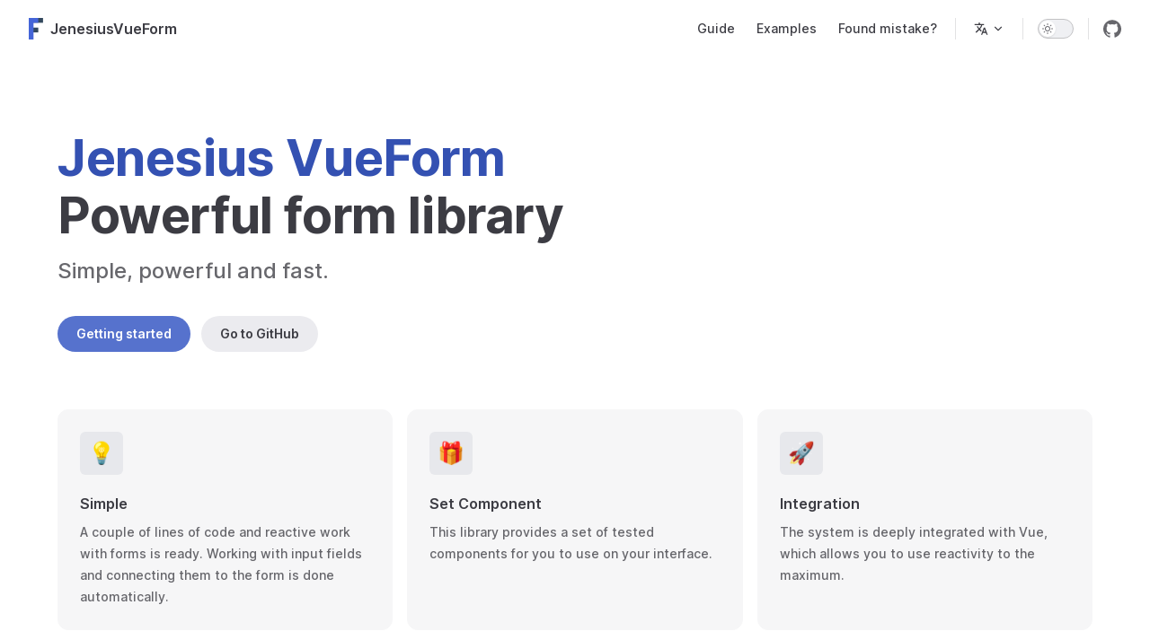

--- FILE ---
content_type: text/html; charset=utf-8
request_url: https://form.jenesius.com/
body_size: 6461
content:
<!DOCTYPE html>
<html lang="en-US" dir="en">
  <head>
    <meta charset="utf-8">
    <meta name="viewport" content="width=device-width,initial-scale=1">
    <title>JenesiusVueForm | Jenesius Vue Form & Powerful form library</title>
    <meta name="description" content="Vue Form. Form system for Vue.">
    <link rel="preload stylesheet" href="/assets/style.C7BDzBeH.css" as="style">
    
    <script type="module" src="/assets/app.pbQGUajk.js"></script>
    <link rel="preload" href="/assets/inter-roman-latin.bvIUbFQP.woff2" as="font" type="font/woff2" crossorigin="">
    <link rel="modulepreload" href="/assets/chunks/framework.xj3kRc9r.js">
    <link rel="modulepreload" href="/assets/chunks/theme.Fslj8Sh2.js">
    <link rel="modulepreload" href="/assets/index.md.Axvto2Ln.lean.js">
    <link rel="icon" href="/logo.png">
    <script id="check-dark-mode">(()=>{const e=localStorage.getItem("vitepress-theme-appearance")||"auto",a=window.matchMedia("(prefers-color-scheme: dark)").matches;(!e||e==="auto"?a:e==="dark")&&document.documentElement.classList.add("dark")})();</script>
    <script id="check-mac-os">document.documentElement.classList.toggle("mac",/Mac|iPhone|iPod|iPad/i.test(navigator.platform));</script>
  </head>
  <body>
    <div id="app"><div class="Layout" data-v-5a346dfe><!--[--><!--]--><!--[--><span tabindex="-1" data-v-0f60ec36></span><a href="#VPContent" class="VPSkipLink visually-hidden" data-v-0f60ec36> Skip to content </a><!--]--><!----><header class="VPNav" data-v-5a346dfe data-v-ae24b3ad><div class="VPNavBar top" data-v-ae24b3ad data-v-d83f3580><div class="container" data-v-d83f3580><div class="title" data-v-d83f3580><div class="VPNavBarTitle" data-v-d83f3580 data-v-86d1bed8><a class="title" href="/" data-v-86d1bed8><!--[--><!--]--><!--[--><img class="VPImage logo" src="/logo.svg" alt data-v-8426fc1a><!--]--><!--[-->JenesiusVueForm<!--]--><!--[--><!--]--></a></div></div><div class="content" data-v-d83f3580><div class="curtain" data-v-d83f3580></div><div class="content-body" data-v-d83f3580><!--[--><!--]--><div class="VPNavBarSearch search" data-v-d83f3580><!----></div><nav aria-labelledby="main-nav-aria-label" class="VPNavBarMenu menu" data-v-d83f3580 data-v-7f418b0f><span id="main-nav-aria-label" class="visually-hidden" data-v-7f418b0f>Main Navigation</span><!--[--><!--[--><a class="VPLink link VPNavBarMenuLink" href="/guide/getting-started.html" tabindex="0" data-v-7f418b0f data-v-42ef59de><!--[--><span data-v-42ef59de>Guide</span><!--]--></a><!--]--><!--[--><a class="VPLink link VPNavBarMenuLink" href="/examples/list.html" tabindex="0" data-v-7f418b0f data-v-42ef59de><!--[--><span data-v-42ef59de>Examples</span><!--]--></a><!--]--><!--[--><a class="VPLink link vp-external-link-icon VPNavBarMenuLink" href="https://github.com/Jenesius/vue-form/issues/new?assignees=&amp;labels=docs+report&amp;template=documentation-mistake.md" target="_blank" rel="noreferrer" tabindex="0" data-v-7f418b0f data-v-42ef59de><!--[--><span data-v-42ef59de>Found mistake?</span><!--]--></a><!--]--><!--]--></nav><div class="VPFlyout VPNavBarTranslations translations" data-v-d83f3580 data-v-74abcbb9 data-v-9c007e85><button type="button" class="button" aria-haspopup="true" aria-expanded="false" aria-label="Change language" data-v-9c007e85><span class="text" data-v-9c007e85><svg xmlns="http://www.w3.org/2000/svg" aria-hidden="true" focusable="false" viewbox="0 0 24 24" class="option-icon" data-v-9c007e85><path d="M0 0h24v24H0z" fill="none"></path><path d=" M12.87 15.07l-2.54-2.51.03-.03c1.74-1.94 2.98-4.17 3.71-6.53H17V4h-7V2H8v2H1v1.99h11.17C11.5 7.92 10.44 9.75 9 11.35 8.07 10.32 7.3 9.19 6.69 8h-2c.73 1.63 1.73 3.17 2.98 4.56l-5.09 5.02L4 19l5-5 3.11 3.11.76-2.04zM18.5 10h-2L12 22h2l1.12-3h4.75L21 22h2l-4.5-12zm-2.62 7l1.62-4.33L19.12 17h-3.24z " class="css-c4d79v"></path></svg><!----><svg xmlns="http://www.w3.org/2000/svg" aria-hidden="true" focusable="false" viewbox="0 0 24 24" class="text-icon" data-v-9c007e85><path d="M12,16c-0.3,0-0.5-0.1-0.7-0.3l-6-6c-0.4-0.4-0.4-1,0-1.4s1-0.4,1.4,0l5.3,5.3l5.3-5.3c0.4-0.4,1-0.4,1.4,0s0.4,1,0,1.4l-6,6C12.5,15.9,12.3,16,12,16z"></path></svg></span></button><div class="menu" data-v-9c007e85><div class="VPMenu" data-v-9c007e85 data-v-e7ea1737><!----><!--[--><!--[--><div class="items" data-v-74abcbb9><p class="title" data-v-74abcbb9>English</p><!--[--><div class="VPMenuLink" data-v-74abcbb9 data-v-43f1e123><a class="VPLink link" href="/ru/" data-v-43f1e123><!--[-->Русский<!--]--></a></div><!--]--></div><!--]--><!--]--></div></div></div><div class="VPNavBarAppearance appearance" data-v-d83f3580 data-v-e6aabb21><button class="VPSwitch VPSwitchAppearance" type="button" role="switch" title="toggle dark mode" aria-checked="false" data-v-e6aabb21 data-v-ce54a7d1 data-v-b1685198><span class="check" data-v-b1685198><span class="icon" data-v-b1685198><!--[--><svg xmlns="http://www.w3.org/2000/svg" aria-hidden="true" focusable="false" viewbox="0 0 24 24" class="sun" data-v-ce54a7d1><path d="M12,18c-3.3,0-6-2.7-6-6s2.7-6,6-6s6,2.7,6,6S15.3,18,12,18zM12,8c-2.2,0-4,1.8-4,4c0,2.2,1.8,4,4,4c2.2,0,4-1.8,4-4C16,9.8,14.2,8,12,8z"></path><path d="M12,4c-0.6,0-1-0.4-1-1V1c0-0.6,0.4-1,1-1s1,0.4,1,1v2C13,3.6,12.6,4,12,4z"></path><path d="M12,24c-0.6,0-1-0.4-1-1v-2c0-0.6,0.4-1,1-1s1,0.4,1,1v2C13,23.6,12.6,24,12,24z"></path><path d="M5.6,6.6c-0.3,0-0.5-0.1-0.7-0.3L3.5,4.9c-0.4-0.4-0.4-1,0-1.4s1-0.4,1.4,0l1.4,1.4c0.4,0.4,0.4,1,0,1.4C6.2,6.5,5.9,6.6,5.6,6.6z"></path><path d="M19.8,20.8c-0.3,0-0.5-0.1-0.7-0.3l-1.4-1.4c-0.4-0.4-0.4-1,0-1.4s1-0.4,1.4,0l1.4,1.4c0.4,0.4,0.4,1,0,1.4C20.3,20.7,20,20.8,19.8,20.8z"></path><path d="M3,13H1c-0.6,0-1-0.4-1-1s0.4-1,1-1h2c0.6,0,1,0.4,1,1S3.6,13,3,13z"></path><path d="M23,13h-2c-0.6,0-1-0.4-1-1s0.4-1,1-1h2c0.6,0,1,0.4,1,1S23.6,13,23,13z"></path><path d="M4.2,20.8c-0.3,0-0.5-0.1-0.7-0.3c-0.4-0.4-0.4-1,0-1.4l1.4-1.4c0.4-0.4,1-0.4,1.4,0s0.4,1,0,1.4l-1.4,1.4C4.7,20.7,4.5,20.8,4.2,20.8z"></path><path d="M18.4,6.6c-0.3,0-0.5-0.1-0.7-0.3c-0.4-0.4-0.4-1,0-1.4l1.4-1.4c0.4-0.4,1-0.4,1.4,0s0.4,1,0,1.4l-1.4,1.4C18.9,6.5,18.6,6.6,18.4,6.6z"></path></svg><svg xmlns="http://www.w3.org/2000/svg" aria-hidden="true" focusable="false" viewbox="0 0 24 24" class="moon" data-v-ce54a7d1><path d="M12.1,22c-0.3,0-0.6,0-0.9,0c-5.5-0.5-9.5-5.4-9-10.9c0.4-4.8,4.2-8.6,9-9c0.4,0,0.8,0.2,1,0.5c0.2,0.3,0.2,0.8-0.1,1.1c-2,2.7-1.4,6.4,1.3,8.4c2.1,1.6,5,1.6,7.1,0c0.3-0.2,0.7-0.3,1.1-0.1c0.3,0.2,0.5,0.6,0.5,1c-0.2,2.7-1.5,5.1-3.6,6.8C16.6,21.2,14.4,22,12.1,22zM9.3,4.4c-2.9,1-5,3.6-5.2,6.8c-0.4,4.4,2.8,8.3,7.2,8.7c2.1,0.2,4.2-0.4,5.8-1.8c1.1-0.9,1.9-2.1,2.4-3.4c-2.5,0.9-5.3,0.5-7.5-1.1C9.2,11.4,8.1,7.7,9.3,4.4z"></path></svg><!--]--></span></span></button></div><div class="VPSocialLinks VPNavBarSocialLinks social-links" data-v-d83f3580 data-v-0394ad82 data-v-7bc22406><!--[--><a class="VPSocialLink no-icon" href="https://github.com/Jenesius/vue-form" aria-label="github" target="_blank" rel="noopener" data-v-7bc22406 data-v-f80f8133><svg role="img" viewBox="0 0 24 24" xmlns="http://www.w3.org/2000/svg"><title>GitHub</title><path d="M12 .297c-6.63 0-12 5.373-12 12 0 5.303 3.438 9.8 8.205 11.385.6.113.82-.258.82-.577 0-.285-.01-1.04-.015-2.04-3.338.724-4.042-1.61-4.042-1.61C4.422 18.07 3.633 17.7 3.633 17.7c-1.087-.744.084-.729.084-.729 1.205.084 1.838 1.236 1.838 1.236 1.07 1.835 2.809 1.305 3.495.998.108-.776.417-1.305.76-1.605-2.665-.3-5.466-1.332-5.466-5.93 0-1.31.465-2.38 1.235-3.22-.135-.303-.54-1.523.105-3.176 0 0 1.005-.322 3.3 1.23.96-.267 1.98-.399 3-.405 1.02.006 2.04.138 3 .405 2.28-1.552 3.285-1.23 3.285-1.23.645 1.653.24 2.873.12 3.176.765.84 1.23 1.91 1.23 3.22 0 4.61-2.805 5.625-5.475 5.92.42.36.81 1.096.81 2.22 0 1.606-.015 2.896-.015 3.286 0 .315.21.69.825.57C20.565 22.092 24 17.592 24 12.297c0-6.627-5.373-12-12-12"/></svg></a><!--]--></div><div class="VPFlyout VPNavBarExtra extra" data-v-d83f3580 data-v-d0bd9dde data-v-9c007e85><button type="button" class="button" aria-haspopup="true" aria-expanded="false" aria-label="extra navigation" data-v-9c007e85><svg xmlns="http://www.w3.org/2000/svg" aria-hidden="true" focusable="false" viewbox="0 0 24 24" class="icon" data-v-9c007e85><circle cx="12" cy="12" r="2"></circle><circle cx="19" cy="12" r="2"></circle><circle cx="5" cy="12" r="2"></circle></svg></button><div class="menu" data-v-9c007e85><div class="VPMenu" data-v-9c007e85 data-v-e7ea1737><!----><!--[--><!--[--><div class="group translations" data-v-d0bd9dde><p class="trans-title" data-v-d0bd9dde>English</p><!--[--><div class="VPMenuLink" data-v-d0bd9dde data-v-43f1e123><a class="VPLink link" href="/ru/" data-v-43f1e123><!--[-->Русский<!--]--></a></div><!--]--></div><div class="group" data-v-d0bd9dde><div class="item appearance" data-v-d0bd9dde><p class="label" data-v-d0bd9dde>Appearance</p><div class="appearance-action" data-v-d0bd9dde><button class="VPSwitch VPSwitchAppearance" type="button" role="switch" title="toggle dark mode" aria-checked="false" data-v-d0bd9dde data-v-ce54a7d1 data-v-b1685198><span class="check" data-v-b1685198><span class="icon" data-v-b1685198><!--[--><svg xmlns="http://www.w3.org/2000/svg" aria-hidden="true" focusable="false" viewbox="0 0 24 24" class="sun" data-v-ce54a7d1><path d="M12,18c-3.3,0-6-2.7-6-6s2.7-6,6-6s6,2.7,6,6S15.3,18,12,18zM12,8c-2.2,0-4,1.8-4,4c0,2.2,1.8,4,4,4c2.2,0,4-1.8,4-4C16,9.8,14.2,8,12,8z"></path><path d="M12,4c-0.6,0-1-0.4-1-1V1c0-0.6,0.4-1,1-1s1,0.4,1,1v2C13,3.6,12.6,4,12,4z"></path><path d="M12,24c-0.6,0-1-0.4-1-1v-2c0-0.6,0.4-1,1-1s1,0.4,1,1v2C13,23.6,12.6,24,12,24z"></path><path d="M5.6,6.6c-0.3,0-0.5-0.1-0.7-0.3L3.5,4.9c-0.4-0.4-0.4-1,0-1.4s1-0.4,1.4,0l1.4,1.4c0.4,0.4,0.4,1,0,1.4C6.2,6.5,5.9,6.6,5.6,6.6z"></path><path d="M19.8,20.8c-0.3,0-0.5-0.1-0.7-0.3l-1.4-1.4c-0.4-0.4-0.4-1,0-1.4s1-0.4,1.4,0l1.4,1.4c0.4,0.4,0.4,1,0,1.4C20.3,20.7,20,20.8,19.8,20.8z"></path><path d="M3,13H1c-0.6,0-1-0.4-1-1s0.4-1,1-1h2c0.6,0,1,0.4,1,1S3.6,13,3,13z"></path><path d="M23,13h-2c-0.6,0-1-0.4-1-1s0.4-1,1-1h2c0.6,0,1,0.4,1,1S23.6,13,23,13z"></path><path d="M4.2,20.8c-0.3,0-0.5-0.1-0.7-0.3c-0.4-0.4-0.4-1,0-1.4l1.4-1.4c0.4-0.4,1-0.4,1.4,0s0.4,1,0,1.4l-1.4,1.4C4.7,20.7,4.5,20.8,4.2,20.8z"></path><path d="M18.4,6.6c-0.3,0-0.5-0.1-0.7-0.3c-0.4-0.4-0.4-1,0-1.4l1.4-1.4c0.4-0.4,1-0.4,1.4,0s0.4,1,0,1.4l-1.4,1.4C18.9,6.5,18.6,6.6,18.4,6.6z"></path></svg><svg xmlns="http://www.w3.org/2000/svg" aria-hidden="true" focusable="false" viewbox="0 0 24 24" class="moon" data-v-ce54a7d1><path d="M12.1,22c-0.3,0-0.6,0-0.9,0c-5.5-0.5-9.5-5.4-9-10.9c0.4-4.8,4.2-8.6,9-9c0.4,0,0.8,0.2,1,0.5c0.2,0.3,0.2,0.8-0.1,1.1c-2,2.7-1.4,6.4,1.3,8.4c2.1,1.6,5,1.6,7.1,0c0.3-0.2,0.7-0.3,1.1-0.1c0.3,0.2,0.5,0.6,0.5,1c-0.2,2.7-1.5,5.1-3.6,6.8C16.6,21.2,14.4,22,12.1,22zM9.3,4.4c-2.9,1-5,3.6-5.2,6.8c-0.4,4.4,2.8,8.3,7.2,8.7c2.1,0.2,4.2-0.4,5.8-1.8c1.1-0.9,1.9-2.1,2.4-3.4c-2.5,0.9-5.3,0.5-7.5-1.1C9.2,11.4,8.1,7.7,9.3,4.4z"></path></svg><!--]--></span></span></button></div></div></div><div class="group" data-v-d0bd9dde><div class="item social-links" data-v-d0bd9dde><div class="VPSocialLinks social-links-list" data-v-d0bd9dde data-v-7bc22406><!--[--><a class="VPSocialLink no-icon" href="https://github.com/Jenesius/vue-form" aria-label="github" target="_blank" rel="noopener" data-v-7bc22406 data-v-f80f8133><svg role="img" viewBox="0 0 24 24" xmlns="http://www.w3.org/2000/svg"><title>GitHub</title><path d="M12 .297c-6.63 0-12 5.373-12 12 0 5.303 3.438 9.8 8.205 11.385.6.113.82-.258.82-.577 0-.285-.01-1.04-.015-2.04-3.338.724-4.042-1.61-4.042-1.61C4.422 18.07 3.633 17.7 3.633 17.7c-1.087-.744.084-.729.084-.729 1.205.084 1.838 1.236 1.838 1.236 1.07 1.835 2.809 1.305 3.495.998.108-.776.417-1.305.76-1.605-2.665-.3-5.466-1.332-5.466-5.93 0-1.31.465-2.38 1.235-3.22-.135-.303-.54-1.523.105-3.176 0 0 1.005-.322 3.3 1.23.96-.267 1.98-.399 3-.405 1.02.006 2.04.138 3 .405 2.28-1.552 3.285-1.23 3.285-1.23.645 1.653.24 2.873.12 3.176.765.84 1.23 1.91 1.23 3.22 0 4.61-2.805 5.625-5.475 5.92.42.36.81 1.096.81 2.22 0 1.606-.015 2.896-.015 3.286 0 .315.21.69.825.57C20.565 22.092 24 17.592 24 12.297c0-6.627-5.373-12-12-12"/></svg></a><!--]--></div></div></div><!--]--><!--]--></div></div></div><!--[--><!--]--><button type="button" class="VPNavBarHamburger hamburger" aria-label="mobile navigation" aria-expanded="false" aria-controls="VPNavScreen" data-v-d83f3580 data-v-e5dd9c1c><span class="container" data-v-e5dd9c1c><span class="top" data-v-e5dd9c1c></span><span class="middle" data-v-e5dd9c1c></span><span class="bottom" data-v-e5dd9c1c></span></span></button></div></div></div></div><!----></header><!----><!----><div class="VPContent is-home" id="VPContent" data-v-5a346dfe data-v-669faec9><div class="VPHome" data-v-669faec9 data-v-d82743a8><!--[--><!--]--><div class="VPHero VPHomeHero" data-v-d82743a8 data-v-da5d1713><div class="container" data-v-da5d1713><div class="main" data-v-da5d1713><!--[--><h1 class="name" data-v-da5d1713><span class="clip" data-v-da5d1713>Jenesius VueForm</span></h1><p class="text" data-v-da5d1713>Powerful form library</p><p class="tagline" data-v-da5d1713>Simple, powerful and fast.</p><!--]--><div class="actions" data-v-da5d1713><!--[--><div class="action" data-v-da5d1713><a class="VPButton medium brand" href="./guide/getting-started.html" data-v-da5d1713 data-v-c1c5efc1>Getting started</a></div><div class="action" data-v-da5d1713><a class="VPButton medium alt" href="https://github.com/jenesius/vue-form" target="_blank" rel="noreferrer" data-v-da5d1713 data-v-c1c5efc1>Go to GitHub</a></div><!--]--></div></div><!----></div></div><!--[--><!--]--><!--[--><!--]--><div class="VPFeatures VPHomeFeatures" data-v-d82743a8 data-v-a6181336><div class="container" data-v-a6181336><div class="items" data-v-a6181336><!--[--><div class="grid-3 item" data-v-a6181336><div class="VPLink no-icon VPFeature" data-v-a6181336 data-v-33204567><!--[--><article class="box" data-v-33204567><div class="icon" data-v-33204567>💡</div><h2 class="title" data-v-33204567>Simple</h2><p class="details" data-v-33204567>A couple of lines of code and reactive work with forms is ready. Working with input fields and connecting them to the form is done automatically.</p><!----></article><!--]--></div></div><div class="grid-3 item" data-v-a6181336><div class="VPLink no-icon VPFeature" data-v-a6181336 data-v-33204567><!--[--><article class="box" data-v-33204567><div class="icon" data-v-33204567>🎁</div><h2 class="title" data-v-33204567>Set Component</h2><p class="details" data-v-33204567>This library provides a set of tested components for you to use on your interface.</p><!----></article><!--]--></div></div><div class="grid-3 item" data-v-a6181336><div class="VPLink no-icon VPFeature" data-v-a6181336 data-v-33204567><!--[--><article class="box" data-v-33204567><div class="icon" data-v-33204567>🚀</div><h2 class="title" data-v-33204567>Integration</h2><p class="details" data-v-33204567>The system is deeply integrated with Vue, which allows you to use reactivity to the maximum.</p><!----></article><!--]--></div></div><!--]--></div></div></div><!--[--><!--]--><div style="position:relative;" data-v-d82743a8><div></div></div></div></div><footer class="VPFooter" data-v-5a346dfe data-v-e315a0ad><div class="container" data-v-e315a0ad><p class="message" data-v-e315a0ad>Released under the MIT License.</p><p class="copyright" data-v-e315a0ad>Copyright © 2023-present Jenesius</p></div></footer><!--[--><!--]--></div></div>
    <script>window.__VP_HASH_MAP__=JSON.parse("{\"guide_peculiarities.md\":\"yNeOzDiQ\",\"inputs_input-password.md\":\"N5tsVHtl\",\"ru_inputs_form-field.md\":\"tWUFFDCF\",\"examples_disable-form.md\":\"i4nxmTAw\",\"ru_inputs_input-checkbox.md\":\"if10AKJk\",\"examples_all-inputs.md\":\"JrB7Ywjs\",\"ru_examples_form-changes.md\":\"Xy3yaPus\",\"fields_model-value.md\":\"zUn6rbVw\",\"guide_availability.md\":\"l9YKWl8-\",\"ru_index.md\":\"mL17Wdy0\",\"ru_inputs_input-date.md\":\"Of7SjH8k\",\"examples_simple-form.md\":\"msjhlG4j\",\"inputs_input-single-radio.md\":\"YzMSTeTC\",\"ru_examples_disable-form.md\":\"KajcAsWr\",\"fields_new-fields.md\":\"PzalBDtQ\",\"ru_inputs_input-tel.md\":\"AFqR3Rqc\",\"ru_examples_form-proxy.md\":\"OIgkjI5l\",\"ru_examples_input-country.md\":\"wqwOUUWF\",\"ru_guide_peculiarities.md\":\"hq90qRwE\",\"ru_guide_types.md\":\"9zTxsMUd\",\"ru_inputs_input-number.md\":\"O17tGnpY\",\"inputs_input-range.md\":\"XpUSWRxI\",\"guide_reactivity.md\":\"Ku6V9m22\",\"ru_guide_getting-started.md\":\"OMm0b5PS\",\"ru_examples_list.md\":\"WFI3qLT1\",\"ru_examples_all-inputs.md\":\"WMqGRt6Z\",\"inputs_input-select.md\":\"60rRmrYk\",\"examples_input-country.md\":\"2MCEN8rr\",\"ru_inputs_input-single-checkbox.md\":\"b1tYIYjh\",\"ru_inputs_input-switch.md\":\"FoGWRxXS\",\"guide_getting-started.md\":\"u35rUHXJ\",\"fields_form-field-options.md\":\"O2tr9Xhu\",\"examples_list.md\":\"2EV5RBJT\",\"ru_guide_reactivity.md\":\"TqRHQ9Ct\",\"ru_fields_model-value.md\":\"8nBuN-wl\",\"examples_form-changes.md\":\"JK3sMsEs\",\"inputs_input-tel.md\":\"qGQGxXdD\",\"inputs_input-radio.md\":\"MDXK84ry\",\"ru_guide_form.md\":\"HbsdtM_h\",\"ru_inputs_input-select.md\":\"r9qc2X8l\",\"guide_configuration.md\":\"AdGTJcbk\",\"ru_inputs_input-password.md\":\"lQPeTnd9\",\"examples_input-otp.md\":\"J7nCCdph\",\"inputs_input-date.md\":\"ZEaJEFeU\",\"ru_fields_new-fields.md\":\"ulj3PSbn\",\"ru_guide_validation.md\":\"IrzthNSf\",\"index.md\":\"Axvto2Ln\",\"examples_form-proxy.md\":\"52OCav8I\",\"guide_validation.md\":\"ebBs9kw1\",\"ru_examples_simple-form.md\":\"rvE4Kdgi\",\"inputs_form-field.md\":\"0_ADEwkZ\",\"inputs_input-checkbox.md\":\"BTjNLAvl\",\"inputs_input-textarea.md\":\"KNqzj4OY\",\"ru_guide_third-party-libraries.md\":\"s4ceJHSQ\",\"guide_types.md\":\"G150zu1A\",\"guide_third-party-libraries.md\":\"Tq1yM2JI\",\"ru_guide_availability.md\":\"UIkglatS\",\"ru_fields_form-field-options.md\":\"sMUZzRDW\",\"ru_guide_configuration.md\":\"PZ_K93aN\",\"ru_inputs_input-textarea.md\":\"0aYQRYfQ\",\"fields_form-fields.md\":\"Qq6NdNOX\",\"ru_fields_form-fields.md\":\"writNlV7\",\"inputs_input-text.md\":\"gBPoSp5F\",\"ru_inputs_input-single-radio.md\":\"ebYm6gBu\",\"ru_examples_input-otp.md\":\"vhbmXXm2\",\"ru_inputs_input-range.md\":\"whum1SBg\",\"inputs_input-switch.md\":\"aJq5_sHI\",\"guide_form.md\":\"xX229lE1\",\"ru_inputs_input-radio.md\":\"lRpls1nF\",\"inputs_input-single-checkbox.md\":\"JdS7J6Rw\",\"guide_working-with-values.md\":\"dknT9X5R\",\"ru_inputs_input-text.md\":\"u4VEeYFn\",\"inputs_input-number.md\":\"rnI7eB7y\",\"ru_guide_working-with-values.md\":\"qgQrou7U\",\"guide_utils.md\":\"Hw5mtrMx\",\"ru_guide_utils.md\":\"wDuJFusB\"}");window.__VP_SITE_DATA__=JSON.parse("{\"lang\":\"en-US\",\"dir\":\"ltr\",\"title\":\"JenesiusVueForm\",\"description\":\"Vue Form. Form system for Vue.\",\"base\":\"/\",\"head\":[],\"appearance\":true,\"themeConfig\":{\"nav\":[{\"text\":\"Guide\",\"link\":\"/guide/getting-started\",\"activeMatch\":\"/guide/\"},{\"text\":\"Examples\",\"link\":\"/examples/list\",\"activeMatch\":\"/examples/\"},{\"text\":\"Found mistake?\",\"link\":\"https://github.com/Jenesius/vue-form/issues/new?assignees=&labels=docs+report&template=documentation-mistake.md\"}],\"sidebar\":[{\"text\":\"Guide\",\"items\":[{\"text\":\"Get started!\",\"link\":\"/guide/getting-started\"},{\"text\":\"Form\",\"link\":\"/guide/form\"},{\"text\":\"Working with values\",\"link\":\"/guide/working-with-values\"},{\"text\":\"Availability\",\"link\":\"/guide/availability\"},{\"text\":\"Validation\",\"link\":\"/guide/validation\"},{\"text\":\"Reactivity\",\"link\":\"/guide/reactivity\"},{\"text\":\"Configuration\",\"link\":\"/guide/configuration\"},{\"text\":\"Third party UI libraries\",\"link\":\"/guide/third-party-libraries\"}]},{\"text\":\"Interface\",\"items\":[{\"text\":\"Built-in fields\",\"link\":\"/fields/form-fields\",\"items\":[{\"text\":\"checkbox\",\"link\":\"/inputs/input-checkbox\"},{\"text\":\"date\",\"link\":\"/inputs/input-date\"},{\"text\":\"number\",\"link\":\"/inputs/input-number\"},{\"text\":\"password\",\"link\":\"/inputs/input-password\"},{\"text\":\"radio\",\"link\":\"/inputs/input-radio\"},{\"text\":\"range\",\"link\":\"/inputs/input-range\"},{\"text\":\"select\",\"link\":\"/inputs/input-select\"},{\"text\":\"single-checkbox\",\"link\":\"/inputs/input-single-checkbox\"},{\"text\":\"switch\",\"link\":\"/inputs/input-switch\"},{\"text\":\"tel\",\"link\":\"/inputs/input-tel\"},{\"text\":\"text\",\"link\":\"/inputs/input-text\"},{\"text\":\"textarea\",\"link\":\"/inputs/input-textarea\"}]},{\"text\":\"Using v-model\",\"link\":\"/fields/model-value\"},{\"text\":\"Overwrite and new fields\",\"link\":\"/fields/new-fields\"}]},{\"text\":\"For developers\",\"items\":[{\"text\":\"Peculiarities\",\"link\":\"/guide/peculiarities\"},{\"text\":\"Tools\",\"link\":\"/guide/utils\"}]}],\"logo\":\"/logo.svg\",\"socialLinks\":[{\"icon\":\"github\",\"link\":\"https://github.com/Jenesius/vue-form\"}],\"footer\":{\"message\":\"Released under the MIT License.\",\"copyright\":\"Copyright © 2023-present Jenesius\"}},\"locales\":{\"root\":{\"dir\":\"en\",\"label\":\"English\"},\"ru\":{\"label\":\"Русский\",\"lang\":\"ru\",\"description\":\"Система форм для Vue\",\"themeConfig\":{\"nav\":[{\"text\":\"Руководство\",\"link\":\"ru//guide/getting-started\",\"activeMatch\":\"ru//guide/\"},{\"text\":\"Примеры\",\"link\":\"ru//examples/list\",\"activeMatch\":\"ru//examples/\"},{\"text\":\"Нашли ошибку?\",\"link\":\"https://github.com/Jenesius/vue-form/issues/new?assignees=&labels=docs+report&template=documentation-mistake.md\"}],\"sidebar\":[{\"text\":\"Руководство\",\"items\":[{\"text\":\"Приступим!\",\"link\":\"ru//guide/getting-started\"},{\"text\":\"Форма\",\"link\":\"ru//guide/form\"},{\"text\":\"Работа со значениями\",\"link\":\"ru//guide/working-with-values\"},{\"text\":\"Доступность полей\",\"link\":\"ru//guide/availability\"},{\"text\":\"Валидация\",\"link\":\"ru//guide/validation\"},{\"text\":\"Реактивность\",\"link\":\"ru//guide/reactivity\"},{\"text\":\"Конфигурация\",\"link\":\"ru//guide/configuration\"},{\"text\":\"Интеграция с UI библиотеками\",\"link\":\"ru//guide/third-party-libraries\"}]},{\"text\":\"Интерфейс\",\"items\":[{\"text\":\"Встроенные поля\",\"link\":\"ru//fields/form-fields\",\"items\":[{\"text\":\"checkbox\",\"link\":\"ru//inputs/input-checkbox\"},{\"text\":\"date\",\"link\":\"ru//inputs/input-date\"},{\"text\":\"number\",\"link\":\"ru//inputs/input-number\"},{\"text\":\"password\",\"link\":\"ru//inputs/input-password\"},{\"text\":\"radio\",\"link\":\"ru//inputs/input-radio\"},{\"text\":\"range\",\"link\":\"ru//inputs/input-range\"},{\"text\":\"select\",\"link\":\"ru//inputs/input-select\"},{\"text\":\"single-checkbox\",\"link\":\"ru//inputs/input-single-checkbox\"},{\"text\":\"switch\",\"link\":\"ru//inputs/input-switch\"},{\"text\":\"tel\",\"link\":\"ru//inputs/input-tel\"},{\"text\":\"text\",\"link\":\"ru//inputs/input-text\"},{\"text\":\"textarea\",\"link\":\"ru//inputs/input-textarea\"}]},{\"text\":\"Использование v-model\",\"link\":\"ru//fields/model-value\"},{\"text\":\"Новые и Переопределённые поля\",\"link\":\"ru//fields/new-fields\"}]},{\"text\":\"Для разработчиков\",\"items\":[{\"text\":\"Особенности\",\"link\":\"ru//guide/peculiarities\"},{\"text\":\"Инструменты\",\"link\":\"ru//guide/utils\"}]}],\"outline\":{\"label\":\"На этой странице\"},\"docFooter\":{\"prev\":\"Предыдущая страница\",\"next\":\"Следующая страница\"},\"sidebarMenuLabel\":\"Меню\",\"returnToTopLabel\":\"Вернуться наверх\",\"langMenuLabel\":\"Изменить язык\",\"darkModeSwitchLabel\":\"Изменить тему\"}}},\"scrollOffset\":90,\"cleanUrls\":false}");</script>
    
  <script defer src="https://static.cloudflareinsights.com/beacon.min.js/vcd15cbe7772f49c399c6a5babf22c1241717689176015" integrity="sha512-ZpsOmlRQV6y907TI0dKBHq9Md29nnaEIPlkf84rnaERnq6zvWvPUqr2ft8M1aS28oN72PdrCzSjY4U6VaAw1EQ==" data-cf-beacon='{"version":"2024.11.0","token":"823e2aeabbce41958aafb17d421c3e11","r":1,"server_timing":{"name":{"cfCacheStatus":true,"cfEdge":true,"cfExtPri":true,"cfL4":true,"cfOrigin":true,"cfSpeedBrain":true},"location_startswith":null}}' crossorigin="anonymous"></script>
</body>
</html>

--- FILE ---
content_type: text/css
request_url: https://form.jenesius.com/assets/style.C7BDzBeH.css
body_size: 20288
content:
@font-face{font-family:Inter var;font-weight:100 900;font-display:swap;font-style:normal;font-named-instance:"Regular";src:url(/assets/inter-roman-cyrillic.jIZ9REo5.woff2) format("woff2");unicode-range:U+0301,U+0400-045F,U+0490-0491,U+04B0-04B1,U+2116}@font-face{font-family:Inter var;font-weight:100 900;font-display:swap;font-style:normal;font-named-instance:"Regular";src:url(/assets/inter-roman-cyrillic-ext.8T9wMG5w.woff2) format("woff2");unicode-range:U+0460-052F,U+1C80-1C88,U+20B4,U+2DE0-2DFF,U+A640-A69F,U+FE2E-FE2F}@font-face{font-family:Inter var;font-weight:100 900;font-display:swap;font-style:normal;font-named-instance:"Regular";src:url(/assets/inter-roman-greek.Cb5wWeGA.woff2) format("woff2");unicode-range:U+0370-03FF}@font-face{font-family:Inter var;font-weight:100 900;font-display:swap;font-style:normal;font-named-instance:"Regular";src:url(/assets/inter-roman-greek-ext.9JiNzaSO.woff2) format("woff2");unicode-range:U+1F00-1FFF}@font-face{font-family:Inter var;font-weight:100 900;font-display:swap;font-style:normal;font-named-instance:"Regular";src:url(/assets/inter-roman-latin.bvIUbFQP.woff2) format("woff2");unicode-range:U+0000-00FF,U+0131,U+0152-0153,U+02BB-02BC,U+02C6,U+02DA,U+02DC,U+2000-206F,U+2074,U+20AC,U+2122,U+2191,U+2193,U+2212,U+2215,U+FEFF,U+FFFD}@font-face{font-family:Inter var;font-weight:100 900;font-display:swap;font-style:normal;font-named-instance:"Regular";src:url(/assets/inter-roman-latin-ext.GZWE-KO4.woff2) format("woff2");unicode-range:U+0100-024F,U+0259,U+1E00-1EFF,U+2020,U+20A0-20AB,U+20AD-20CF,U+2113,U+2C60-2C7F,U+A720-A7FF}@font-face{font-family:Inter var;font-weight:100 900;font-display:swap;font-style:normal;font-named-instance:"Regular";src:url(/assets/inter-roman-vietnamese.paY3CzEB.woff2) format("woff2");unicode-range:U+0102-0103,U+0110-0111,U+0128-0129,U+0168-0169,U+01A0-01A1,U+01AF-01B0,U+1EA0-1EF9,U+20AB}@font-face{font-family:Inter var;font-weight:100 900;font-display:swap;font-style:italic;font-named-instance:"Italic";src:url(/assets/inter-italic-cyrillic.-nLMcIwj.woff2) format("woff2");unicode-range:U+0301,U+0400-045F,U+0490-0491,U+04B0-04B1,U+2116}@font-face{font-family:Inter var;font-weight:100 900;font-display:swap;font-style:italic;font-named-instance:"Italic";src:url(/assets/inter-italic-cyrillic-ext.OVycGSDq.woff2) format("woff2");unicode-range:U+0460-052F,U+1C80-1C88,U+20B4,U+2DE0-2DFF,U+A640-A69F,U+FE2E-FE2F}@font-face{font-family:Inter var;font-weight:100 900;font-display:swap;font-style:italic;font-named-instance:"Italic";src:url(/assets/inter-italic-greek.PSfer2Kc.woff2) format("woff2");unicode-range:U+0370-03FF}@font-face{font-family:Inter var;font-weight:100 900;font-display:swap;font-style:italic;font-named-instance:"Italic";src:url(/assets/inter-italic-greek-ext.hznxWNZO.woff2) format("woff2");unicode-range:U+1F00-1FFF}@font-face{font-family:Inter var;font-weight:100 900;font-display:swap;font-style:italic;font-named-instance:"Italic";src:url(/assets/inter-italic-latin.27E69YJn.woff2) format("woff2");unicode-range:U+0000-00FF,U+0131,U+0152-0153,U+02BB-02BC,U+02C6,U+02DA,U+02DC,U+2000-206F,U+2074,U+20AC,U+2122,U+2191,U+2193,U+2212,U+2215,U+FEFF,U+FFFD}@font-face{font-family:Inter var;font-weight:100 900;font-display:swap;font-style:italic;font-named-instance:"Italic";src:url(/assets/inter-italic-latin-ext.RnFly65-.woff2) format("woff2");unicode-range:U+0100-024F,U+0259,U+1E00-1EFF,U+2020,U+20A0-20AB,U+20AD-20CF,U+2113,U+2C60-2C7F,U+A720-A7FF}@font-face{font-family:Inter var;font-weight:100 900;font-display:swap;font-style:italic;font-named-instance:"Italic";src:url(/assets/inter-italic-vietnamese.xzQHe1q1.woff2) format("woff2");unicode-range:U+0102-0103,U+0110-0111,U+0128-0129,U+0168-0169,U+01A0-01A1,U+01AF-01B0,U+1EA0-1EF9,U+20AB}@font-face{font-family:Chinese Quotes;src:local("PingFang SC Regular"),local("PingFang SC"),local("SimHei"),local("Source Han Sans SC");unicode-range:U+2018,U+2019,U+201C,U+201D}:root{--vp-c-white: #ffffff;--vp-c-black: #000000;--vp-c-neutral: var(--vp-c-black);--vp-c-neutral-inverse: var(--vp-c-white)}.dark{--vp-c-neutral: var(--vp-c-white);--vp-c-neutral-inverse: var(--vp-c-black)}:root{--vp-c-gray-1: #dddde3;--vp-c-gray-2: #e4e4e9;--vp-c-gray-3: #ebebef;--vp-c-gray-soft: rgba(142, 150, 170, .14);--vp-c-indigo-1: #3451b2;--vp-c-indigo-2: #3a5ccc;--vp-c-indigo-3: #5672cd;--vp-c-indigo-soft: rgba(100, 108, 255, .14);--vp-c-green-1: #18794e;--vp-c-green-2: #299764;--vp-c-green-3: #30a46c;--vp-c-green-soft: rgba(16, 185, 129, .14);--vp-c-yellow-1: #915930;--vp-c-yellow-2: #946300;--vp-c-yellow-3: #9f6a00;--vp-c-yellow-soft: rgba(234, 179, 8, .14);--vp-c-red-1: #b8272c;--vp-c-red-2: #d5393e;--vp-c-red-3: #e0575b;--vp-c-red-soft: rgba(244, 63, 94, .14);--vp-c-sponsor: #db2777}.dark{--vp-c-gray-1: #515c67;--vp-c-gray-2: #414853;--vp-c-gray-3: #32363f;--vp-c-gray-soft: rgba(101, 117, 133, .16);--vp-c-indigo-1: #a8b1ff;--vp-c-indigo-2: #5c73e7;--vp-c-indigo-3: #3e63dd;--vp-c-indigo-soft: rgba(100, 108, 255, .16);--vp-c-green-1: #3dd68c;--vp-c-green-2: #30a46c;--vp-c-green-3: #298459;--vp-c-green-soft: rgba(16, 185, 129, .16);--vp-c-yellow-1: #f9b44e;--vp-c-yellow-2: #da8b17;--vp-c-yellow-3: #a46a0a;--vp-c-yellow-soft: rgba(234, 179, 8, .16);--vp-c-red-1: #f66f81;--vp-c-red-2: #f14158;--vp-c-red-3: #b62a3c;--vp-c-red-soft: rgba(244, 63, 94, .16)}:root{--vp-c-bg: #ffffff;--vp-c-bg-alt: #f6f6f7;--vp-c-bg-elv: #ffffff;--vp-c-bg-soft: #f6f6f7}.dark{--vp-c-bg: #1b1b1f;--vp-c-bg-alt: #161618;--vp-c-bg-elv: #202127;--vp-c-bg-soft: #202127}:root{--vp-c-border: #c2c2c4;--vp-c-divider: #e2e2e3;--vp-c-gutter: #e2e2e3}.dark{--vp-c-border: #3c3f44;--vp-c-divider: #2e2e32;--vp-c-gutter: #000000}:root{--vp-c-text-1: rgba(60, 60, 67);--vp-c-text-2: rgba(60, 60, 67, .78);--vp-c-text-3: rgba(60, 60, 67, .56)}.dark{--vp-c-text-1: rgba(255, 255, 245, .86);--vp-c-text-2: rgba(235, 235, 245, .6);--vp-c-text-3: rgba(235, 235, 245, .38)}:root{--vp-c-default-1: var(--vp-c-gray-1);--vp-c-default-2: var(--vp-c-gray-2);--vp-c-default-3: var(--vp-c-gray-3);--vp-c-default-soft: var(--vp-c-gray-soft);--vp-c-brand-1: var(--vp-c-indigo-1);--vp-c-brand-2: var(--vp-c-indigo-2);--vp-c-brand-3: var(--vp-c-indigo-3);--vp-c-brand-soft: var(--vp-c-indigo-soft);--vp-c-brand: var(--vp-c-brand-1);--vp-c-tip-1: var(--vp-c-brand-1);--vp-c-tip-2: var(--vp-c-brand-2);--vp-c-tip-3: var(--vp-c-brand-3);--vp-c-tip-soft: var(--vp-c-brand-soft);--vp-c-warning-1: var(--vp-c-yellow-1);--vp-c-warning-2: var(--vp-c-yellow-2);--vp-c-warning-3: var(--vp-c-yellow-3);--vp-c-warning-soft: var(--vp-c-yellow-soft);--vp-c-danger-1: var(--vp-c-red-1);--vp-c-danger-2: var(--vp-c-red-2);--vp-c-danger-3: var(--vp-c-red-3);--vp-c-danger-soft: var(--vp-c-red-soft)}:root{--vp-font-family-base: "Chinese Quotes", "Inter var", "Inter", ui-sans-serif, system-ui, -apple-system, BlinkMacSystemFont, "Segoe UI", Roboto, "Helvetica Neue", Helvetica, Arial, "Noto Sans", sans-serif, "Apple Color Emoji", "Segoe UI Emoji", "Segoe UI Symbol", "Noto Color Emoji";--vp-font-family-mono: ui-monospace, SFMono-Regular, "SF Mono", Menlo, Monaco, Consolas, "Liberation Mono", "Courier New", monospace}:root{--vp-shadow-1: 0 1px 2px rgba(0, 0, 0, .04), 0 1px 2px rgba(0, 0, 0, .06);--vp-shadow-2: 0 3px 12px rgba(0, 0, 0, .07), 0 1px 4px rgba(0, 0, 0, .07);--vp-shadow-3: 0 12px 32px rgba(0, 0, 0, .1), 0 2px 6px rgba(0, 0, 0, .08);--vp-shadow-4: 0 14px 44px rgba(0, 0, 0, .12), 0 3px 9px rgba(0, 0, 0, .12);--vp-shadow-5: 0 18px 56px rgba(0, 0, 0, .16), 0 4px 12px rgba(0, 0, 0, .16)}:root{--vp-z-index-footer: 10;--vp-z-index-local-nav: 20;--vp-z-index-nav: 30;--vp-z-index-layout-top: 40;--vp-z-index-backdrop: 50;--vp-z-index-sidebar: 60}:root{--vp-icon-copy: url("data:image/svg+xml,%3Csvg xmlns='http://www.w3.org/2000/svg' fill='none' height='20' width='20' stroke='rgba(128,128,128,1)' stroke-width='2' viewBox='0 0 24 24'%3E%3Cpath stroke-linecap='round' stroke-linejoin='round' d='M9 5H7a2 2 0 0 0-2 2v12a2 2 0 0 0 2 2h10a2 2 0 0 0 2-2V7a2 2 0 0 0-2-2h-2M9 5a2 2 0 0 0 2 2h2a2 2 0 0 0 2-2M9 5a2 2 0 0 1 2-2h2a2 2 0 0 1 2 2'/%3E%3C/svg%3E");--vp-icon-copied: url("data:image/svg+xml,%3Csvg xmlns='http://www.w3.org/2000/svg' fill='none' height='20' width='20' stroke='rgba(128,128,128,1)' stroke-width='2' viewBox='0 0 24 24'%3E%3Cpath stroke-linecap='round' stroke-linejoin='round' d='M9 5H7a2 2 0 0 0-2 2v12a2 2 0 0 0 2 2h10a2 2 0 0 0 2-2V7a2 2 0 0 0-2-2h-2M9 5a2 2 0 0 0 2 2h2a2 2 0 0 0 2-2M9 5a2 2 0 0 1 2-2h2a2 2 0 0 1 2 2m-6 9 2 2 4-4'/%3E%3C/svg%3E")}:root{--vp-layout-max-width: 1440px}:root{--vp-header-anchor-symbol: "#"}:root{--vp-code-line-height: 1.7;--vp-code-font-size: .875em;--vp-code-color: var(--vp-c-brand-1);--vp-code-link-color: var(--vp-c-brand-1);--vp-code-link-hover-color: var(--vp-c-brand-2);--vp-code-bg: var(--vp-c-default-soft);--vp-code-block-color: var(--vp-c-text-2);--vp-code-block-bg: var(--vp-c-bg-alt);--vp-code-block-divider-color: var(--vp-c-gutter);--vp-code-lang-color: var(--vp-c-text-3);--vp-code-line-highlight-color: var(--vp-c-default-soft);--vp-code-line-number-color: var(--vp-c-text-3);--vp-code-line-diff-add-color: var(--vp-c-green-soft);--vp-code-line-diff-add-symbol-color: var(--vp-c-green-1);--vp-code-line-diff-remove-color: var(--vp-c-red-soft);--vp-code-line-diff-remove-symbol-color: var(--vp-c-red-1);--vp-code-line-warning-color: var(--vp-c-yellow-soft);--vp-code-line-error-color: var(--vp-c-red-soft);--vp-code-copy-code-border-color: var(--vp-c-divider);--vp-code-copy-code-bg: var(--vp-c-bg-soft);--vp-code-copy-code-hover-border-color: var(--vp-c-divider);--vp-code-copy-code-hover-bg: var(--vp-c-bg);--vp-code-copy-code-active-text: var(--vp-c-text-2);--vp-code-copy-copied-text-content: "Copied";--vp-code-tab-divider: var(--vp-code-block-divider-color);--vp-code-tab-text-color: var(--vp-c-text-2);--vp-code-tab-bg: var(--vp-code-block-bg);--vp-code-tab-hover-text-color: var(--vp-c-text-1);--vp-code-tab-active-text-color: var(--vp-c-text-1);--vp-code-tab-active-bar-color: var(--vp-c-brand-1)}:root{--vp-button-brand-border: transparent;--vp-button-brand-text: var(--vp-c-white);--vp-button-brand-bg: var(--vp-c-brand-3);--vp-button-brand-hover-border: transparent;--vp-button-brand-hover-text: var(--vp-c-white);--vp-button-brand-hover-bg: var(--vp-c-brand-2);--vp-button-brand-active-border: transparent;--vp-button-brand-active-text: var(--vp-c-white);--vp-button-brand-active-bg: var(--vp-c-brand-1);--vp-button-alt-border: transparent;--vp-button-alt-text: var(--vp-c-text-1);--vp-button-alt-bg: var(--vp-c-default-3);--vp-button-alt-hover-border: transparent;--vp-button-alt-hover-text: var(--vp-c-text-1);--vp-button-alt-hover-bg: var(--vp-c-default-2);--vp-button-alt-active-border: transparent;--vp-button-alt-active-text: var(--vp-c-text-1);--vp-button-alt-active-bg: var(--vp-c-default-1);--vp-button-sponsor-border: var(--vp-c-text-2);--vp-button-sponsor-text: var(--vp-c-text-2);--vp-button-sponsor-bg: transparent;--vp-button-sponsor-hover-border: var(--vp-c-sponsor);--vp-button-sponsor-hover-text: var(--vp-c-sponsor);--vp-button-sponsor-hover-bg: transparent;--vp-button-sponsor-active-border: var(--vp-c-sponsor);--vp-button-sponsor-active-text: var(--vp-c-sponsor);--vp-button-sponsor-active-bg: transparent}:root{--vp-custom-block-font-size: 14px;--vp-custom-block-code-font-size: 13px;--vp-custom-block-info-border: transparent;--vp-custom-block-info-text: var(--vp-c-text-1);--vp-custom-block-info-bg: var(--vp-c-default-soft);--vp-custom-block-info-code-bg: var(--vp-c-default-soft);--vp-custom-block-tip-border: transparent;--vp-custom-block-tip-text: var(--vp-c-text-1);--vp-custom-block-tip-bg: var(--vp-c-brand-soft);--vp-custom-block-tip-code-bg: var(--vp-c-brand-soft);--vp-custom-block-warning-border: transparent;--vp-custom-block-warning-text: var(--vp-c-text-1);--vp-custom-block-warning-bg: var(--vp-c-warning-soft);--vp-custom-block-warning-code-bg: var(--vp-c-warning-soft);--vp-custom-block-danger-border: transparent;--vp-custom-block-danger-text: var(--vp-c-text-1);--vp-custom-block-danger-bg: var(--vp-c-danger-soft);--vp-custom-block-danger-code-bg: var(--vp-c-danger-soft);--vp-custom-block-details-border: var(--vp-custom-block-info-border);--vp-custom-block-details-text: var(--vp-custom-block-info-text);--vp-custom-block-details-bg: var(--vp-custom-block-info-bg);--vp-custom-block-details-code-bg: var(--vp-custom-block-info-code-bg)}:root{--vp-input-border-color: var(--vp-c-border);--vp-input-bg-color: var(--vp-c-bg-alt);--vp-input-switch-bg-color: var(--vp-c-gray-soft)}:root{--vp-nav-height: 64px;--vp-nav-bg-color: var(--vp-c-bg);--vp-nav-screen-bg-color: var(--vp-c-bg);--vp-nav-logo-height: 24px}.hide-nav{--vp-nav-height: 0px}.hide-nav .VPSidebar{--vp-nav-height: 22px}:root{--vp-local-nav-bg-color: var(--vp-c-bg)}:root{--vp-sidebar-width: 272px;--vp-sidebar-bg-color: var(--vp-c-bg-alt)}:root{--vp-backdrop-bg-color: rgba(0, 0, 0, .6)}:root{--vp-home-hero-name-color: var(--vp-c-brand-1);--vp-home-hero-name-background: transparent;--vp-home-hero-image-background-image: none;--vp-home-hero-image-filter: none}:root{--vp-badge-info-border: transparent;--vp-badge-info-text: var(--vp-c-text-2);--vp-badge-info-bg: var(--vp-c-default-soft);--vp-badge-tip-border: transparent;--vp-badge-tip-text: var(--vp-c-brand-1);--vp-badge-tip-bg: var(--vp-c-brand-soft);--vp-badge-warning-border: transparent;--vp-badge-warning-text: var(--vp-c-warning-1);--vp-badge-warning-bg: var(--vp-c-warning-soft);--vp-badge-danger-border: transparent;--vp-badge-danger-text: var(--vp-c-danger-1);--vp-badge-danger-bg: var(--vp-c-danger-soft)}:root{--vp-carbon-ads-text-color: var(--vp-c-text-1);--vp-carbon-ads-poweredby-color: var(--vp-c-text-2);--vp-carbon-ads-bg-color: var(--vp-c-bg-soft);--vp-carbon-ads-hover-text-color: var(--vp-c-brand-1);--vp-carbon-ads-hover-poweredby-color: var(--vp-c-text-1)}:root{--vp-local-search-bg: var(--vp-c-bg);--vp-local-search-result-bg: var(--vp-c-bg);--vp-local-search-result-border: var(--vp-c-divider);--vp-local-search-result-selected-bg: var(--vp-c-bg);--vp-local-search-result-selected-border: var(--vp-c-brand-1);--vp-local-search-highlight-bg: var(--vp-c-brand-1);--vp-local-search-highlight-text: var(--vp-c-neutral-inverse)}@media (prefers-reduced-motion: reduce){*,:before,:after{animation-delay:-1ms!important;animation-duration:1ms!important;animation-iteration-count:1!important;background-attachment:initial!important;scroll-behavior:auto!important;transition-duration:0s!important;transition-delay:0s!important}}*,:before,:after{box-sizing:border-box}html{line-height:1.4;font-size:16px;-webkit-text-size-adjust:100%}html.dark{color-scheme:dark}body{margin:0;width:100%;min-width:320px;min-height:100vh;line-height:24px;font-family:var(--vp-font-family-base);font-size:16px;font-weight:400;color:var(--vp-c-text-1);background-color:var(--vp-c-bg);direction:ltr;font-synthesis:style;text-rendering:optimizeLegibility;-webkit-font-smoothing:antialiased;-moz-osx-font-smoothing:grayscale}main{display:block}h1,h2,h3,h4,h5,h6{margin:0;line-height:24px;font-size:16px;font-weight:400}p{margin:0}strong,b{font-weight:600}a,area,button,[role=button],input,label,select,summary,textarea{touch-action:manipulation}a{color:inherit;text-decoration:inherit}ol,ul{list-style:none;margin:0;padding:0}blockquote{margin:0}pre,code,kbd,samp{font-family:var(--vp-font-family-mono)}img,svg,video,canvas,audio,iframe,embed,object{display:block}figure{margin:0}img,video{max-width:100%;height:auto}button,input,optgroup,select,textarea{border:0;padding:0;line-height:inherit;color:inherit}button{padding:0;font-family:inherit;background-color:transparent;background-image:none}button:enabled,[role=button]:enabled{cursor:pointer}button:focus,button:focus-visible{outline:1px dotted;outline:4px auto -webkit-focus-ring-color}button:focus:not(:focus-visible){outline:none!important}input:focus,textarea:focus,select:focus{outline:none}table{border-collapse:collapse}input{background-color:transparent}input:-ms-input-placeholder,textarea:-ms-input-placeholder{color:var(--vp-c-text-3)}input::-ms-input-placeholder,textarea::-ms-input-placeholder{color:var(--vp-c-text-3)}input::placeholder,textarea::placeholder{color:var(--vp-c-text-3)}input::-webkit-outer-spin-button,input::-webkit-inner-spin-button{-webkit-appearance:none;margin:0}input[type=number]{-moz-appearance:textfield}textarea{resize:vertical}select{-webkit-appearance:none}fieldset{margin:0;padding:0}h1,h2,h3,h4,h5,h6,li,p{overflow-wrap:break-word}vite-error-overlay{z-index:9999}mjx-container{display:inline-block;margin:auto 2px -2px}mjx-container>svg{margin:auto}.visually-hidden{position:absolute;width:1px;height:1px;white-space:nowrap;clip:rect(0 0 0 0);clip-path:inset(50%);overflow:hidden}.custom-block{border:1px solid transparent;border-radius:8px;padding:16px 16px 8px;line-height:24px;font-size:var(--vp-custom-block-font-size);color:var(--vp-c-text-2)}.custom-block.info{border-color:var(--vp-custom-block-info-border);color:var(--vp-custom-block-info-text);background-color:var(--vp-custom-block-info-bg)}.custom-block.info a,.custom-block.info code{color:var(--vp-c-brand-1)}.custom-block.info a:hover{color:var(--vp-c-brand-2)}.custom-block.info code{background-color:var(--vp-custom-block-info-code-bg)}.custom-block.tip{border-color:var(--vp-custom-block-tip-border);color:var(--vp-custom-block-tip-text);background-color:var(--vp-custom-block-tip-bg)}.custom-block.tip a,.custom-block.tip code{color:var(--vp-c-brand-1)}.custom-block.tip a:hover{color:var(--vp-c-brand-2)}.custom-block.tip code{background-color:var(--vp-custom-block-tip-code-bg)}.custom-block.warning{border-color:var(--vp-custom-block-warning-border);color:var(--vp-custom-block-warning-text);background-color:var(--vp-custom-block-warning-bg)}.custom-block.warning a,.custom-block.warning code{color:var(--vp-c-warning-1)}.custom-block.warning a:hover{color:var(--vp-c-warning-2)}.custom-block.warning code{background-color:var(--vp-custom-block-warning-code-bg)}.custom-block.danger{border-color:var(--vp-custom-block-danger-border);color:var(--vp-custom-block-danger-text);background-color:var(--vp-custom-block-danger-bg)}.custom-block.danger a,.custom-block.danger code{color:var(--vp-c-danger-1)}.custom-block.danger a:hover{color:var(--vp-c-danger-2)}.custom-block.danger code{background-color:var(--vp-custom-block-danger-code-bg)}.custom-block.details{border-color:var(--vp-custom-block-details-border);color:var(--vp-custom-block-details-text);background-color:var(--vp-custom-block-details-bg)}.custom-block.details a{color:var(--vp-c-brand-1)}.custom-block.details a:hover{color:var(--vp-c-brand-2)}.custom-block.details code{background-color:var(--vp-custom-block-details-code-bg)}.custom-block-title{font-weight:600}.custom-block p+p{margin:8px 0}.custom-block.details summary{margin:0 0 8px;font-weight:700;cursor:pointer}.custom-block.details summary+p{margin:8px 0}.custom-block a{color:inherit;font-weight:600;text-decoration:underline;text-underline-offset:2px;transition:opacity .25s}.custom-block a:hover{opacity:.75}.custom-block code{font-size:var(--vp-custom-block-code-font-size)}.custom-block.custom-block th,.custom-block.custom-block blockquote>p{font-size:var(--vp-custom-block-font-size);color:inherit}.dark .vp-code-light{display:none}html:not(.dark) .vp-code-dark{display:none}.vp-code-group{margin-top:16px}.vp-code-group .tabs{position:relative;display:flex;margin-right:-24px;margin-left:-24px;padding:0 12px;background-color:var(--vp-code-tab-bg);overflow-x:auto;overflow-y:hidden;box-shadow:inset 0 -1px var(--vp-code-tab-divider)}@media (min-width: 640px){.vp-code-group .tabs{margin-right:0;margin-left:0;border-radius:8px 8px 0 0}}.vp-code-group .tabs input{position:fixed;opacity:0;pointer-events:none}.vp-code-group .tabs label{position:relative;display:inline-block;border-bottom:1px solid transparent;padding:0 12px;line-height:48px;font-size:14px;font-weight:500;color:var(--vp-code-tab-text-color);white-space:nowrap;cursor:pointer;transition:color .25s}.vp-code-group .tabs label:after{position:absolute;right:8px;bottom:-1px;left:8px;z-index:1;height:2px;border-radius:2px;content:"";background-color:transparent;transition:background-color .25s}.vp-code-group label:hover{color:var(--vp-code-tab-hover-text-color)}.vp-code-group input:checked+label{color:var(--vp-code-tab-active-text-color)}.vp-code-group input:checked+label:after{background-color:var(--vp-code-tab-active-bar-color)}.vp-code-group div[class*=language-],.vp-block{display:none;margin-top:0!important;border-top-left-radius:0!important;border-top-right-radius:0!important}.vp-code-group div[class*=language-].active,.vp-block.active{display:block}.vp-block{padding:20px 24px}.vp-doc h1,.vp-doc h2,.vp-doc h3,.vp-doc h4,.vp-doc h5,.vp-doc h6{position:relative;font-weight:600;outline:none}.vp-doc h1{letter-spacing:-.02em;line-height:40px;font-size:28px}.vp-doc h2{margin:48px 0 16px;border-top:1px solid var(--vp-c-divider);padding-top:24px;letter-spacing:-.02em;line-height:32px;font-size:24px}.vp-doc h3{margin:32px 0 0;letter-spacing:-.01em;line-height:28px;font-size:20px}.vp-doc .header-anchor{position:absolute;top:0;left:0;margin-left:-.87em;font-weight:500;-webkit-user-select:none;user-select:none;opacity:0;text-decoration:none;transition:color .25s,opacity .25s}.vp-doc .header-anchor:before{content:var(--vp-header-anchor-symbol)}.vp-doc h1:hover .header-anchor,.vp-doc h1 .header-anchor:focus,.vp-doc h2:hover .header-anchor,.vp-doc h2 .header-anchor:focus,.vp-doc h3:hover .header-anchor,.vp-doc h3 .header-anchor:focus,.vp-doc h4:hover .header-anchor,.vp-doc h4 .header-anchor:focus,.vp-doc h5:hover .header-anchor,.vp-doc h5 .header-anchor:focus,.vp-doc h6:hover .header-anchor,.vp-doc h6 .header-anchor:focus{opacity:1}@media (min-width: 768px){.vp-doc h1{letter-spacing:-.02em;line-height:40px;font-size:32px}}.vp-doc h2 .header-anchor{top:24px}.vp-doc p,.vp-doc summary{margin:16px 0}.vp-doc p{line-height:28px}.vp-doc blockquote{margin:16px 0;border-left:2px solid var(--vp-c-divider);padding-left:16px;transition:border-color .5s}.vp-doc blockquote>p{margin:0;font-size:16px;color:var(--vp-c-text-2);transition:color .5s}.vp-doc a{font-weight:500;color:var(--vp-c-brand-1);text-decoration:underline;text-underline-offset:2px;transition:color .25s,opacity .25s}.vp-doc a:hover{color:var(--vp-c-brand-2)}.vp-doc strong{font-weight:600}.vp-doc ul,.vp-doc ol{padding-left:1.25rem;margin:16px 0}.vp-doc ul{list-style:disc}.vp-doc ol{list-style:decimal}.vp-doc li+li{margin-top:8px}.vp-doc li>ol,.vp-doc li>ul{margin:8px 0 0}.vp-doc table{display:block;border-collapse:collapse;margin:20px 0;overflow-x:auto}.vp-doc tr{background-color:var(--vp-c-bg);border-top:1px solid var(--vp-c-divider);transition:background-color .5s}.vp-doc tr:nth-child(2n){background-color:var(--vp-c-bg-soft)}.vp-doc th,.vp-doc td{border:1px solid var(--vp-c-divider);padding:8px 16px}.vp-doc th{text-align:left;font-size:14px;font-weight:600;color:var(--vp-c-text-2);background-color:var(--vp-c-bg-soft)}.vp-doc td{font-size:14px}.vp-doc hr{margin:16px 0;border:none;border-top:1px solid var(--vp-c-divider)}.vp-doc .custom-block{margin:16px 0}.vp-doc .custom-block p{margin:8px 0;line-height:24px}.vp-doc .custom-block p:first-child{margin:0}.vp-doc .custom-block div[class*=language-]{margin:8px 0;border-radius:8px}.vp-doc .custom-block div[class*=language-] code{font-weight:400;background-color:transparent}.vp-doc .custom-block .vp-code-group .tabs{margin:0;border-radius:8px 8px 0 0}.vp-doc :not(pre,h1,h2,h3,h4,h5,h6)>code{font-size:var(--vp-code-font-size);color:var(--vp-code-color)}.vp-doc :not(pre)>code{border-radius:4px;padding:3px 6px;background-color:var(--vp-code-bg);transition:color .25s,background-color .5s}.vp-doc a>code{color:var(--vp-code-link-color)}.vp-doc a:hover>code{color:var(--vp-code-link-hover-color)}.vp-doc h1>code,.vp-doc h2>code,.vp-doc h3>code{font-size:.9em}.vp-doc div[class*=language-],.vp-block{position:relative;margin:16px -24px;background-color:var(--vp-code-block-bg);overflow-x:auto;transition:background-color .5s}@media (min-width: 640px){.vp-doc div[class*=language-],.vp-block{border-radius:8px;margin:16px 0}}@media (max-width: 639px){.vp-doc li div[class*=language-]{border-radius:8px 0 0 8px}}.vp-doc div[class*=language-]+div[class*=language-],.vp-doc div[class$=-api]+div[class*=language-],.vp-doc div[class*=language-]+div[class$=-api]>div[class*=language-]{margin-top:-8px}.vp-doc [class*=language-] pre,.vp-doc [class*=language-] code{direction:ltr;text-align:left;white-space:pre;word-spacing:normal;word-break:normal;word-wrap:normal;-moz-tab-size:4;-o-tab-size:4;tab-size:4;-webkit-hyphens:none;-moz-hyphens:none;-ms-hyphens:none;hyphens:none}.vp-doc [class*=language-] pre{position:relative;z-index:1;margin:0;padding:20px 0;background:transparent;overflow-x:auto}.vp-doc [class*=language-] code{display:block;padding:0 24px;width:fit-content;min-width:100%;line-height:var(--vp-code-line-height);font-size:var(--vp-code-font-size);color:var(--vp-code-block-color);transition:color .5s}.vp-doc [class*=language-] code .highlighted{background-color:var(--vp-code-line-highlight-color);transition:background-color .5s;margin:0 -24px;padding:0 24px;width:calc(100% + 48px);display:inline-block}.vp-doc [class*=language-] code .highlighted.error{background-color:var(--vp-code-line-error-color)}.vp-doc [class*=language-] code .highlighted.warning{background-color:var(--vp-code-line-warning-color)}.vp-doc [class*=language-] code .diff{transition:background-color .5s;margin:0 -24px;padding:0 24px;width:calc(100% + 48px);display:inline-block}.vp-doc [class*=language-] code .diff:before{position:absolute;left:10px}.vp-doc [class*=language-] .has-focused-lines .line:not(.has-focus){filter:blur(.095rem);opacity:.4;transition:filter .35s,opacity .35s}.vp-doc [class*=language-] .has-focused-lines .line:not(.has-focus){opacity:.7;transition:filter .35s,opacity .35s}.vp-doc [class*=language-]:hover .has-focused-lines .line:not(.has-focus){filter:blur(0);opacity:1}.vp-doc [class*=language-] code .diff.remove{background-color:var(--vp-code-line-diff-remove-color);opacity:.7}.vp-doc [class*=language-] code .diff.remove:before{content:"-";color:var(--vp-code-line-diff-remove-symbol-color)}.vp-doc [class*=language-] code .diff.add{background-color:var(--vp-code-line-diff-add-color)}.vp-doc [class*=language-] code .diff.add:before{content:"+";color:var(--vp-code-line-diff-add-symbol-color)}.vp-doc div[class*=language-].line-numbers-mode{padding-left:32px}.vp-doc .line-numbers-wrapper{position:absolute;top:0;bottom:0;left:0;z-index:3;border-right:1px solid var(--vp-code-block-divider-color);padding-top:20px;width:32px;text-align:center;font-family:var(--vp-font-family-mono);line-height:var(--vp-code-line-height);font-size:var(--vp-code-font-size);color:var(--vp-code-line-number-color);transition:border-color .5s,color .5s}.vp-doc [class*=language-]>button.copy{direction:ltr;position:absolute;top:12px;right:12px;z-index:3;border:1px solid var(--vp-code-copy-code-border-color);border-radius:4px;width:40px;height:40px;background-color:var(--vp-code-copy-code-bg);opacity:0;cursor:pointer;background-image:var(--vp-icon-copy);background-position:50%;background-size:20px;background-repeat:no-repeat;transition:border-color .25s,background-color .25s,opacity .25s}.vp-doc [class*=language-]:hover>button.copy,.vp-doc [class*=language-]>button.copy:focus{opacity:1}.vp-doc [class*=language-]>button.copy:hover,.vp-doc [class*=language-]>button.copy.copied{border-color:var(--vp-code-copy-code-hover-border-color);background-color:var(--vp-code-copy-code-hover-bg)}.vp-doc [class*=language-]>button.copy.copied,.vp-doc [class*=language-]>button.copy:hover.copied{border-radius:0 4px 4px 0;background-color:var(--vp-code-copy-code-hover-bg);background-image:var(--vp-icon-copied)}.vp-doc [class*=language-]>button.copy.copied:before,.vp-doc [class*=language-]>button.copy:hover.copied:before{position:relative;top:-1px;transform:translate(calc(-100% - 1px));display:flex;justify-content:center;align-items:center;border:1px solid var(--vp-code-copy-code-hover-border-color);border-right:0;border-radius:4px 0 0 4px;padding:0 10px;width:fit-content;height:40px;text-align:center;font-size:12px;font-weight:500;color:var(--vp-code-copy-code-active-text);background-color:var(--vp-code-copy-code-hover-bg);white-space:nowrap;content:var(--vp-code-copy-copied-text-content)}.vp-doc [class*=language-]>span.lang{position:absolute;top:2px;right:8px;z-index:2;font-size:12px;font-weight:500;color:var(--vp-code-lang-color);transition:color .4s,opacity .4s}.vp-doc [class*=language-]:hover>button.copy+span.lang,.vp-doc [class*=language-]>button.copy:focus+span.lang{opacity:0}.vp-doc .VPTeamMembers{margin-top:24px}.vp-doc .VPTeamMembers.small.count-1 .container{margin:0!important;max-width:calc((100% - 24px)/2)!important}.vp-doc .VPTeamMembers.small.count-2 .container,.vp-doc .VPTeamMembers.small.count-3 .container{max-width:100%!important}.vp-doc .VPTeamMembers.medium.count-1 .container{margin:0!important;max-width:calc((100% - 24px)/2)!important}:is(.vp-external-link-icon,.vp-doc a[href*="://"],.vp-doc a[target=_blank]):not(.no-icon):after{display:inline-block;margin-top:-1px;margin-left:4px;width:11px;height:11px;background:currentColor;color:var(--vp-c-text-3);flex-shrink:0;--icon: url("data:image/svg+xml, %3Csvg xmlns='http://www.w3.org/2000/svg' viewBox='0 0 24 24' %3E%3Cpath d='M0 0h24v24H0V0z' fill='none' /%3E%3Cpath d='M9 5v2h6.59L4 18.59 5.41 20 17 8.41V15h2V5H9z' /%3E%3C/svg%3E");-webkit-mask-image:var(--icon);mask-image:var(--icon)}.vp-external-link-icon:after{content:""}.vp-sponsor{border-radius:16px;overflow:hidden}.vp-sponsor.aside{border-radius:12px}.vp-sponsor-section+.vp-sponsor-section{margin-top:4px}.vp-sponsor-tier{margin-bottom:4px;text-align:center;letter-spacing:1px;line-height:24px;width:100%;font-weight:600;color:var(--vp-c-text-2);background-color:var(--vp-c-bg-soft)}.vp-sponsor.normal .vp-sponsor-tier{padding:13px 0 11px;font-size:14px}.vp-sponsor.aside .vp-sponsor-tier{padding:9px 0 7px;font-size:12px}.vp-sponsor-grid+.vp-sponsor-tier{margin-top:4px}.vp-sponsor-grid{display:flex;flex-wrap:wrap;gap:4px}.vp-sponsor-grid.xmini .vp-sponsor-grid-link{height:64px}.vp-sponsor-grid.xmini .vp-sponsor-grid-image{max-width:64px;max-height:22px}.vp-sponsor-grid.mini .vp-sponsor-grid-link{height:72px}.vp-sponsor-grid.mini .vp-sponsor-grid-image{max-width:96px;max-height:24px}.vp-sponsor-grid.small .vp-sponsor-grid-link{height:96px}.vp-sponsor-grid.small .vp-sponsor-grid-image{max-width:96px;max-height:24px}.vp-sponsor-grid.medium .vp-sponsor-grid-link{height:112px}.vp-sponsor-grid.medium .vp-sponsor-grid-image{max-width:120px;max-height:36px}.vp-sponsor-grid.big .vp-sponsor-grid-link{height:184px}.vp-sponsor-grid.big .vp-sponsor-grid-image{max-width:192px;max-height:56px}.vp-sponsor-grid[data-vp-grid="2"] .vp-sponsor-grid-item{width:calc((100% - 4px)/2)}.vp-sponsor-grid[data-vp-grid="3"] .vp-sponsor-grid-item{width:calc((100% - 4px * 2) / 3)}.vp-sponsor-grid[data-vp-grid="4"] .vp-sponsor-grid-item{width:calc((100% - 12px)/4)}.vp-sponsor-grid[data-vp-grid="5"] .vp-sponsor-grid-item{width:calc((100% - 16px)/5)}.vp-sponsor-grid[data-vp-grid="6"] .vp-sponsor-grid-item{width:calc((100% - 4px * 5) / 6)}.vp-sponsor-grid-item{flex-shrink:0;width:100%;background-color:var(--vp-c-bg-soft);transition:background-color .25s}.vp-sponsor-grid-item:hover{background-color:var(--vp-c-default-soft)}.vp-sponsor-grid-item:hover .vp-sponsor-grid-image{filter:grayscale(0) invert(0)}.vp-sponsor-grid-item.empty:hover{background-color:var(--vp-c-bg-soft)}.dark .vp-sponsor-grid-item:hover{background-color:var(--vp-c-white)}.dark .vp-sponsor-grid-item.empty:hover{background-color:var(--vp-c-bg-soft)}.vp-sponsor-grid-link{display:flex}.vp-sponsor-grid-box{display:flex;justify-content:center;align-items:center;width:100%}.vp-sponsor-grid-image{max-width:100%;filter:grayscale(1);transition:filter .25s}.dark .vp-sponsor-grid-image{filter:grayscale(1) invert(1)}.VPBadge[data-v-9613cc9f]{display:inline-block;margin-left:2px;border:1px solid transparent;border-radius:12px;padding:0 10px;line-height:22px;font-size:12px;font-weight:500;transform:translateY(-2px)}.vp-doc h1>.VPBadge[data-v-9613cc9f]{margin-top:4px;vertical-align:top}.vp-doc h2>.VPBadge[data-v-9613cc9f]{margin-top:3px;padding:0 8px;vertical-align:top}.vp-doc h3>.VPBadge[data-v-9613cc9f]{vertical-align:middle}.vp-doc h4>.VPBadge[data-v-9613cc9f],.vp-doc h5>.VPBadge[data-v-9613cc9f],.vp-doc h6>.VPBadge[data-v-9613cc9f]{vertical-align:middle;line-height:18px}.VPBadge.info[data-v-9613cc9f]{border-color:var(--vp-badge-info-border);color:var(--vp-badge-info-text);background-color:var(--vp-badge-info-bg)}.VPBadge.tip[data-v-9613cc9f]{border-color:var(--vp-badge-tip-border);color:var(--vp-badge-tip-text);background-color:var(--vp-badge-tip-bg)}.VPBadge.warning[data-v-9613cc9f]{border-color:var(--vp-badge-warning-border);color:var(--vp-badge-warning-text);background-color:var(--vp-badge-warning-bg)}.VPBadge.danger[data-v-9613cc9f]{border-color:var(--vp-badge-danger-border);color:var(--vp-badge-danger-text);background-color:var(--vp-badge-danger-bg)}.VPBackdrop[data-v-c79a1216]{position:fixed;top:0;right:0;bottom:0;left:0;z-index:var(--vp-z-index-backdrop);background:var(--vp-backdrop-bg-color);transition:opacity .5s}.VPBackdrop.fade-enter-from[data-v-c79a1216],.VPBackdrop.fade-leave-to[data-v-c79a1216]{opacity:0}.VPBackdrop.fade-leave-active[data-v-c79a1216]{transition-duration:.25s}@media (min-width: 1280px){.VPBackdrop[data-v-c79a1216]{display:none}}.NotFound[data-v-f87ff6e4]{padding:64px 24px 96px;text-align:center}@media (min-width: 768px){.NotFound[data-v-f87ff6e4]{padding:96px 32px 168px}}.code[data-v-f87ff6e4]{line-height:64px;font-size:64px;font-weight:600}.title[data-v-f87ff6e4]{padding-top:12px;letter-spacing:2px;line-height:20px;font-size:20px;font-weight:700}.divider[data-v-f87ff6e4]{margin:24px auto 18px;width:64px;height:1px;background-color:var(--vp-c-divider)}.quote[data-v-f87ff6e4]{margin:0 auto;max-width:256px;font-size:14px;font-weight:500;color:var(--vp-c-text-2)}.action[data-v-f87ff6e4]{padding-top:20px}.link[data-v-f87ff6e4]{display:inline-block;border:1px solid var(--vp-c-brand-1);border-radius:16px;padding:3px 16px;font-size:14px;font-weight:500;color:var(--vp-c-brand-1);transition:border-color .25s,color .25s}.link[data-v-f87ff6e4]:hover{border-color:var(--vp-c-brand-2);color:var(--vp-c-brand-2)}.root[data-v-d0ee3533]{position:relative;z-index:1}.nested[data-v-d0ee3533]{padding-left:16px}.outline-link[data-v-d0ee3533]{display:block;line-height:28px;color:var(--vp-c-text-2);white-space:nowrap;overflow:hidden;text-overflow:ellipsis;transition:color .5s;font-weight:400}.outline-link[data-v-d0ee3533]:hover,.outline-link.active[data-v-d0ee3533]{color:var(--vp-c-text-1);transition:color .25s}.outline-link.nested[data-v-d0ee3533]{padding-left:13px}.VPDocAsideOutline[data-v-d330b1bb]{display:none}.VPDocAsideOutline.has-outline[data-v-d330b1bb]{display:block}.content[data-v-d330b1bb]{position:relative;border-left:1px solid var(--vp-c-divider);padding-left:16px;font-size:13px;font-weight:500}.outline-marker[data-v-d330b1bb]{position:absolute;top:32px;left:-1px;z-index:0;opacity:0;width:2px;border-radius:2px;height:18px;background-color:var(--vp-c-brand-1);transition:top .25s cubic-bezier(0,1,.5,1),background-color .5s,opacity .25s}.outline-title[data-v-d330b1bb]{letter-spacing:.4px;line-height:28px;font-size:13px;font-weight:600}.VPDocAside[data-v-3f215769]{display:flex;flex-direction:column;flex-grow:1}.spacer[data-v-3f215769]{flex-grow:1}.VPDocAside[data-v-3f215769] .spacer+.VPDocAsideSponsors,.VPDocAside[data-v-3f215769] .spacer+.VPDocAsideCarbonAds{margin-top:24px}.VPDocAside[data-v-3f215769] .VPDocAsideSponsors+.VPDocAsideCarbonAds{margin-top:16px}.VPLastUpdated[data-v-7e05ebdb]{line-height:24px;font-size:14px;font-weight:500;color:var(--vp-c-text-2)}@media (min-width: 640px){.VPLastUpdated[data-v-7e05ebdb]{line-height:32px;font-size:14px;font-weight:500}}.VPDocFooter[data-v-ef5dee53]{margin-top:64px}.edit-info[data-v-ef5dee53]{padding-bottom:18px}@media (min-width: 640px){.edit-info[data-v-ef5dee53]{display:flex;justify-content:space-between;align-items:center;padding-bottom:14px}}.edit-link-button[data-v-ef5dee53]{display:flex;align-items:center;border:0;line-height:32px;font-size:14px;font-weight:500;color:var(--vp-c-brand-1);transition:color .25s}.edit-link-button[data-v-ef5dee53]:hover{color:var(--vp-c-brand-2)}.edit-link-icon[data-v-ef5dee53]{margin-right:8px;width:14px;height:14px;fill:currentColor}.prev-next[data-v-ef5dee53]{border-top:1px solid var(--vp-c-divider);padding-top:24px;display:grid;grid-row-gap:8px}@media (min-width: 640px){.prev-next[data-v-ef5dee53]{grid-template-columns:repeat(2,1fr);grid-column-gap:16px}}.pager-link[data-v-ef5dee53]{display:block;border:1px solid var(--vp-c-divider);border-radius:8px;padding:11px 16px 13px;width:100%;height:100%;transition:border-color .25s}.pager-link[data-v-ef5dee53]:hover{border-color:var(--vp-c-brand-1)}.pager-link.next[data-v-ef5dee53]{margin-left:auto;text-align:right}.desc[data-v-ef5dee53]{display:block;line-height:20px;font-size:12px;font-weight:500;color:var(--vp-c-text-2)}.title[data-v-ef5dee53]{display:block;line-height:20px;font-size:14px;font-weight:500;color:var(--vp-c-brand-1);transition:color .25s}.VPDocOutlineDropdown[data-v-eadfb36b]{margin-bottom:48px}.VPDocOutlineDropdown button[data-v-eadfb36b]{display:block;font-size:14px;font-weight:500;line-height:24px;border:1px solid var(--vp-c-border);padding:4px 12px;color:var(--vp-c-text-2);background-color:var(--vp-c-default-soft);border-radius:8px;transition:color .5s}.VPDocOutlineDropdown button[data-v-eadfb36b]:hover{color:var(--vp-c-text-1);transition:color .25s}.VPDocOutlineDropdown button.open[data-v-eadfb36b]{color:var(--vp-c-text-1)}.icon[data-v-eadfb36b]{display:inline-block;vertical-align:middle;width:16px;height:16px;fill:currentColor}[data-v-eadfb36b] .outline-link{font-size:14px;font-weight:400}.open>.icon[data-v-eadfb36b]{transform:rotate(90deg)}.items[data-v-eadfb36b]{margin-top:12px;border-left:1px solid var(--vp-c-divider)}.VPDoc[data-v-6b87e69f]{padding:32px 24px 96px;width:100%}.VPDoc .VPDocOutlineDropdown[data-v-6b87e69f]{display:none}@media (min-width: 960px) and (max-width: 1279px){.VPDoc .VPDocOutlineDropdown[data-v-6b87e69f]{display:block}}@media (min-width: 768px){.VPDoc[data-v-6b87e69f]{padding:48px 32px 128px}}@media (min-width: 960px){.VPDoc[data-v-6b87e69f]{padding:32px 32px 0}.VPDoc:not(.has-sidebar) .container[data-v-6b87e69f]{display:flex;justify-content:center;max-width:992px}.VPDoc:not(.has-sidebar) .content[data-v-6b87e69f]{max-width:752px}}@media (min-width: 1280px){.VPDoc .container[data-v-6b87e69f]{display:flex;justify-content:center}.VPDoc .aside[data-v-6b87e69f]{display:block}}@media (min-width: 1440px){.VPDoc:not(.has-sidebar) .content[data-v-6b87e69f]{max-width:784px}.VPDoc:not(.has-sidebar) .container[data-v-6b87e69f]{max-width:1104px}}.container[data-v-6b87e69f]{margin:0 auto;width:100%}.aside[data-v-6b87e69f]{position:relative;display:none;order:2;flex-grow:1;padding-left:32px;width:100%;max-width:256px}.left-aside[data-v-6b87e69f]{order:1;padding-left:unset;padding-right:32px}.aside-container[data-v-6b87e69f]{position:fixed;top:0;padding-top:calc(var(--vp-nav-height) + var(--vp-layout-top-height, 0px) + var(--vp-doc-top-height, 0px) + 32px);width:224px;height:100vh;overflow-x:hidden;overflow-y:auto;scrollbar-width:none}.aside-container[data-v-6b87e69f]::-webkit-scrollbar{display:none}.aside-curtain[data-v-6b87e69f]{position:fixed;bottom:0;z-index:10;width:224px;height:32px;background:linear-gradient(transparent,var(--vp-c-bg) 70%)}.aside-content[data-v-6b87e69f]{display:flex;flex-direction:column;min-height:calc(100vh - (var(--vp-nav-height) + var(--vp-layout-top-height, 0px) + 32px));padding-bottom:32px}.content[data-v-6b87e69f]{position:relative;margin:0 auto;width:100%}@media (min-width: 960px){.content[data-v-6b87e69f]{padding:0 32px 128px}}@media (min-width: 1280px){.content[data-v-6b87e69f]{order:1;margin:0;min-width:640px}}.content-container[data-v-6b87e69f]{margin:0 auto}.VPDoc.has-aside .content-container[data-v-6b87e69f]{max-width:688px}.external-link-icon-enabled[data-v-6b87e69f] :is(.vp-doc a[href*="://"],.vp-doc a[target=_blank]):after{content:"";color:currentColor}.VPButton[data-v-c1c5efc1]{display:inline-block;border:1px solid transparent;text-align:center;font-weight:600;white-space:nowrap;transition:color .25s,border-color .25s,background-color .25s}.VPButton[data-v-c1c5efc1]:active{transition:color .1s,border-color .1s,background-color .1s}.VPButton.medium[data-v-c1c5efc1]{border-radius:20px;padding:0 20px;line-height:38px;font-size:14px}.VPButton.big[data-v-c1c5efc1]{border-radius:24px;padding:0 24px;line-height:46px;font-size:16px}.VPButton.brand[data-v-c1c5efc1]{border-color:var(--vp-button-brand-border);color:var(--vp-button-brand-text);background-color:var(--vp-button-brand-bg)}.VPButton.brand[data-v-c1c5efc1]:hover{border-color:var(--vp-button-brand-hover-border);color:var(--vp-button-brand-hover-text);background-color:var(--vp-button-brand-hover-bg)}.VPButton.brand[data-v-c1c5efc1]:active{border-color:var(--vp-button-brand-active-border);color:var(--vp-button-brand-active-text);background-color:var(--vp-button-brand-active-bg)}.VPButton.alt[data-v-c1c5efc1]{border-color:var(--vp-button-alt-border);color:var(--vp-button-alt-text);background-color:var(--vp-button-alt-bg)}.VPButton.alt[data-v-c1c5efc1]:hover{border-color:var(--vp-button-alt-hover-border);color:var(--vp-button-alt-hover-text);background-color:var(--vp-button-alt-hover-bg)}.VPButton.alt[data-v-c1c5efc1]:active{border-color:var(--vp-button-alt-active-border);color:var(--vp-button-alt-active-text);background-color:var(--vp-button-alt-active-bg)}.VPButton.sponsor[data-v-c1c5efc1]{border-color:var(--vp-button-sponsor-border);color:var(--vp-button-sponsor-text);background-color:var(--vp-button-sponsor-bg)}.VPButton.sponsor[data-v-c1c5efc1]:hover{border-color:var(--vp-button-sponsor-hover-border);color:var(--vp-button-sponsor-hover-text);background-color:var(--vp-button-sponsor-hover-bg)}.VPButton.sponsor[data-v-c1c5efc1]:active{border-color:var(--vp-button-sponsor-active-border);color:var(--vp-button-sponsor-active-text);background-color:var(--vp-button-sponsor-active-bg)}html:not(.dark) .VPImage.dark[data-v-8426fc1a]{display:none}.dark .VPImage.light[data-v-8426fc1a]{display:none}.VPHero[data-v-da5d1713]{margin-top:calc((var(--vp-nav-height) + var(--vp-layout-top-height, 0px)) * -1);padding:calc(var(--vp-nav-height) + var(--vp-layout-top-height, 0px) + 48px) 24px 48px}@media (min-width: 640px){.VPHero[data-v-da5d1713]{padding:calc(var(--vp-nav-height) + var(--vp-layout-top-height, 0px) + 80px) 48px 64px}}@media (min-width: 960px){.VPHero[data-v-da5d1713]{padding:calc(var(--vp-nav-height) + var(--vp-layout-top-height, 0px) + 80px) 64px 64px}}.container[data-v-da5d1713]{display:flex;flex-direction:column;margin:0 auto;max-width:1152px}@media (min-width: 960px){.container[data-v-da5d1713]{flex-direction:row}}.main[data-v-da5d1713]{position:relative;z-index:10;order:2;flex-grow:1;flex-shrink:0}.VPHero.has-image .container[data-v-da5d1713]{text-align:center}@media (min-width: 960px){.VPHero.has-image .container[data-v-da5d1713]{text-align:left}}@media (min-width: 960px){.main[data-v-da5d1713]{order:1;width:calc((100% / 3) * 2)}.VPHero.has-image .main[data-v-da5d1713]{max-width:592px}}.name[data-v-da5d1713],.text[data-v-da5d1713]{max-width:392px;letter-spacing:-.4px;line-height:40px;font-size:32px;font-weight:700;white-space:pre-wrap}.VPHero.has-image .name[data-v-da5d1713],.VPHero.has-image .text[data-v-da5d1713]{margin:0 auto}.name[data-v-da5d1713]{color:var(--vp-home-hero-name-color)}.clip[data-v-da5d1713]{background:var(--vp-home-hero-name-background);-webkit-background-clip:text;background-clip:text;-webkit-text-fill-color:var(--vp-home-hero-name-color)}@media (min-width: 640px){.name[data-v-da5d1713],.text[data-v-da5d1713]{max-width:576px;line-height:56px;font-size:48px}}@media (min-width: 960px){.name[data-v-da5d1713],.text[data-v-da5d1713]{line-height:64px;font-size:56px}.VPHero.has-image .name[data-v-da5d1713],.VPHero.has-image .text[data-v-da5d1713]{margin:0}}.tagline[data-v-da5d1713]{padding-top:8px;max-width:392px;line-height:28px;font-size:18px;font-weight:500;white-space:pre-wrap;color:var(--vp-c-text-2)}.VPHero.has-image .tagline[data-v-da5d1713]{margin:0 auto}@media (min-width: 640px){.tagline[data-v-da5d1713]{padding-top:12px;max-width:576px;line-height:32px;font-size:20px}}@media (min-width: 960px){.tagline[data-v-da5d1713]{line-height:36px;font-size:24px}.VPHero.has-image .tagline[data-v-da5d1713]{margin:0}}.actions[data-v-da5d1713]{display:flex;flex-wrap:wrap;margin:-6px;padding-top:24px}.VPHero.has-image .actions[data-v-da5d1713]{justify-content:center}@media (min-width: 640px){.actions[data-v-da5d1713]{padding-top:32px}}@media (min-width: 960px){.VPHero.has-image .actions[data-v-da5d1713]{justify-content:flex-start}}.action[data-v-da5d1713]{flex-shrink:0;padding:6px}.image[data-v-da5d1713]{order:1;margin:-76px -24px -48px}@media (min-width: 640px){.image[data-v-da5d1713]{margin:-108px -24px -48px}}@media (min-width: 960px){.image[data-v-da5d1713]{flex-grow:1;order:2;margin:0;min-height:100%}}.image-container[data-v-da5d1713]{position:relative;margin:0 auto;width:320px;height:320px}@media (min-width: 640px){.image-container[data-v-da5d1713]{width:392px;height:392px}}@media (min-width: 960px){.image-container[data-v-da5d1713]{display:flex;justify-content:center;align-items:center;width:100%;height:100%;transform:translate(-32px,-32px)}}.image-bg[data-v-da5d1713]{position:absolute;top:50%;left:50%;border-radius:50%;width:192px;height:192px;background-image:var(--vp-home-hero-image-background-image);filter:var(--vp-home-hero-image-filter);transform:translate(-50%,-50%)}@media (min-width: 640px){.image-bg[data-v-da5d1713]{width:256px;height:256px}}@media (min-width: 960px){.image-bg[data-v-da5d1713]{width:320px;height:320px}}[data-v-da5d1713] .image-src{position:absolute;top:50%;left:50%;max-width:192px;max-height:192px;transform:translate(-50%,-50%)}@media (min-width: 640px){[data-v-da5d1713] .image-src{max-width:256px;max-height:256px}}@media (min-width: 960px){[data-v-da5d1713] .image-src{max-width:320px;max-height:320px}}.VPFeature[data-v-33204567]{display:block;border:1px solid var(--vp-c-bg-soft);border-radius:12px;height:100%;background-color:var(--vp-c-bg-soft);transition:border-color .25s,background-color .25s}.VPFeature.link[data-v-33204567]:hover{border-color:var(--vp-c-brand-1)}.box[data-v-33204567]{display:flex;flex-direction:column;padding:24px;height:100%}.box[data-v-33204567]>.VPImage{margin-bottom:20px}.icon[data-v-33204567]{display:flex;justify-content:center;align-items:center;margin-bottom:20px;border-radius:6px;background-color:var(--vp-c-default-soft);width:48px;height:48px;font-size:24px;transition:background-color .25s}.title[data-v-33204567]{line-height:24px;font-size:16px;font-weight:600}.details[data-v-33204567]{flex-grow:1;padding-top:8px;line-height:24px;font-size:14px;font-weight:500;color:var(--vp-c-text-2)}.link-text[data-v-33204567]{padding-top:8px}.link-text-value[data-v-33204567]{display:flex;align-items:center;font-size:14px;font-weight:500;color:var(--vp-c-brand-1)}.link-text-icon[data-v-33204567]{display:inline-block;margin-left:6px;width:14px;height:14px;fill:currentColor}.VPFeatures[data-v-a6181336]{position:relative;padding:0 24px}@media (min-width: 640px){.VPFeatures[data-v-a6181336]{padding:0 48px}}@media (min-width: 960px){.VPFeatures[data-v-a6181336]{padding:0 64px}}.container[data-v-a6181336]{margin:0 auto;max-width:1152px}.items[data-v-a6181336]{display:flex;flex-wrap:wrap;margin:-8px}.item[data-v-a6181336]{padding:8px;width:100%}@media (min-width: 640px){.item.grid-2[data-v-a6181336],.item.grid-4[data-v-a6181336],.item.grid-6[data-v-a6181336]{width:50%}}@media (min-width: 768px){.item.grid-2[data-v-a6181336],.item.grid-4[data-v-a6181336]{width:50%}.item.grid-3[data-v-a6181336],.item.grid-6[data-v-a6181336]{width:calc(100% / 3)}}@media (min-width: 960px){.item.grid-4[data-v-a6181336]{width:25%}}.VPHome[data-v-d82743a8]{padding-bottom:96px}.VPHome[data-v-d82743a8] .VPHomeSponsors{margin-top:112px;margin-bottom:-128px}@media (min-width: 768px){.VPHome[data-v-d82743a8]{padding-bottom:128px}}.VPContent[data-v-669faec9]{flex-grow:1;flex-shrink:0;margin:var(--vp-layout-top-height, 0px) auto 0;width:100%}.VPContent.is-home[data-v-669faec9]{width:100%;max-width:100%}.VPContent.has-sidebar[data-v-669faec9]{margin:0}@media (min-width: 960px){.VPContent[data-v-669faec9]{padding-top:var(--vp-nav-height)}.VPContent.has-sidebar[data-v-669faec9]{margin:var(--vp-layout-top-height, 0px) 0 0;padding-left:var(--vp-sidebar-width)}}@media (min-width: 1440px){.VPContent.has-sidebar[data-v-669faec9]{padding-right:calc((100vw - var(--vp-layout-max-width)) / 2);padding-left:calc((100vw - var(--vp-layout-max-width)) / 2 + var(--vp-sidebar-width))}}.VPFooter[data-v-e315a0ad]{position:relative;z-index:var(--vp-z-index-footer);border-top:1px solid var(--vp-c-gutter);padding:32px 24px;background-color:var(--vp-c-bg)}.VPFooter.has-sidebar[data-v-e315a0ad]{display:none}.VPFooter[data-v-e315a0ad] a{text-decoration-line:underline;text-underline-offset:2px;transition:color .25s}.VPFooter[data-v-e315a0ad] a:hover{color:var(--vp-c-text-1)}@media (min-width: 768px){.VPFooter[data-v-e315a0ad]{padding:32px}}.container[data-v-e315a0ad]{margin:0 auto;max-width:var(--vp-layout-max-width);text-align:center}.message[data-v-e315a0ad],.copyright[data-v-e315a0ad]{line-height:24px;font-size:14px;font-weight:500;color:var(--vp-c-text-2)}.VPLocalNavOutlineDropdown[data-v-1c15a60a]{padding:12px 20px 11px}.VPLocalNavOutlineDropdown button[data-v-1c15a60a]{display:block;font-size:12px;font-weight:500;line-height:24px;color:var(--vp-c-text-2);transition:color .5s;position:relative}.VPLocalNavOutlineDropdown button[data-v-1c15a60a]:hover{color:var(--vp-c-text-1);transition:color .25s}.VPLocalNavOutlineDropdown button.open[data-v-1c15a60a]{color:var(--vp-c-text-1)}.icon[data-v-1c15a60a]{display:inline-block;vertical-align:middle;margin-left:2px;width:14px;height:14px;fill:currentColor}[data-v-1c15a60a] .outline-link{font-size:14px;padding:2px 0}.open>.icon[data-v-1c15a60a]{transform:rotate(90deg)}.items[data-v-1c15a60a]{position:absolute;top:64px;right:16px;left:16px;display:grid;gap:1px;border:1px solid var(--vp-c-border);border-radius:8px;background-color:var(--vp-c-gutter);max-height:calc(var(--vp-vh, 100vh) - 86px);overflow:hidden auto;box-shadow:var(--vp-shadow-3)}.header[data-v-1c15a60a]{background-color:var(--vp-c-bg-soft)}.top-link[data-v-1c15a60a]{display:block;padding:0 16px;line-height:48px;font-size:14px;font-weight:500;color:var(--vp-c-brand-1)}.outline[data-v-1c15a60a]{padding:8px 0;background-color:var(--vp-c-bg-soft)}.flyout-enter-active[data-v-1c15a60a]{transition:all .2s ease-out}.flyout-leave-active[data-v-1c15a60a]{transition:all .15s ease-in}.flyout-enter-from[data-v-1c15a60a],.flyout-leave-to[data-v-1c15a60a]{opacity:0;transform:translateY(-16px)}.VPLocalNav[data-v-f84a0989]{position:sticky;top:0;left:0;z-index:var(--vp-z-index-local-nav);display:flex;justify-content:space-between;align-items:center;border-top:1px solid var(--vp-c-gutter);border-bottom:1px solid var(--vp-c-gutter);padding-top:var(--vp-layout-top-height, 0px);width:100%;background-color:var(--vp-local-nav-bg-color)}.VPLocalNav.fixed[data-v-f84a0989]{position:fixed}.VPLocalNav.reached-top[data-v-f84a0989]{border-top-color:transparent}@media (min-width: 960px){.VPLocalNav[data-v-f84a0989]{display:none}}.menu[data-v-f84a0989]{display:flex;align-items:center;padding:12px 24px 11px;line-height:24px;font-size:12px;font-weight:500;color:var(--vp-c-text-2);transition:color .5s}.menu[data-v-f84a0989]:hover{color:var(--vp-c-text-1);transition:color .25s}@media (min-width: 768px){.menu[data-v-f84a0989]{padding:0 32px}}.menu-icon[data-v-f84a0989]{margin-right:8px;width:16px;height:16px;fill:currentColor}.VPOutlineDropdown[data-v-f84a0989]{padding:12px 24px 11px}@media (min-width: 768px){.VPOutlineDropdown[data-v-f84a0989]{padding:12px 32px 11px}}.VPSwitch[data-v-b1685198]{position:relative;border-radius:11px;display:block;width:40px;height:22px;flex-shrink:0;border:1px solid var(--vp-input-border-color);background-color:var(--vp-input-switch-bg-color);transition:border-color .25s!important}.VPSwitch[data-v-b1685198]:hover{border-color:var(--vp-c-brand-1)}.check[data-v-b1685198]{position:absolute;top:1px;left:1px;width:18px;height:18px;border-radius:50%;background-color:var(--vp-c-neutral-inverse);box-shadow:var(--vp-shadow-1);transition:transform .25s!important}.icon[data-v-b1685198]{position:relative;display:block;width:18px;height:18px;border-radius:50%;overflow:hidden}.icon[data-v-b1685198] svg{position:absolute;top:3px;left:3px;width:12px;height:12px;fill:var(--vp-c-text-2)}.dark .icon[data-v-b1685198] svg{fill:var(--vp-c-text-1);transition:opacity .25s!important}.sun[data-v-ce54a7d1]{opacity:1}.moon[data-v-ce54a7d1],.dark .sun[data-v-ce54a7d1]{opacity:0}.dark .moon[data-v-ce54a7d1]{opacity:1}.dark .VPSwitchAppearance[data-v-ce54a7d1] .check{transform:translate(18px)}.VPNavBarAppearance[data-v-e6aabb21]{display:none}@media (min-width: 1280px){.VPNavBarAppearance[data-v-e6aabb21]{display:flex;align-items:center}}.VPMenuGroup+.VPMenuLink[data-v-43f1e123]{margin:12px -12px 0;border-top:1px solid var(--vp-c-divider);padding:12px 12px 0}.link[data-v-43f1e123]{display:block;border-radius:6px;padding:0 12px;line-height:32px;font-size:14px;font-weight:500;color:var(--vp-c-text-1);white-space:nowrap;transition:background-color .25s,color .25s}.link[data-v-43f1e123]:hover{color:var(--vp-c-brand-1);background-color:var(--vp-c-default-soft)}.link.active[data-v-43f1e123]{color:var(--vp-c-brand-1)}.VPMenuGroup[data-v-69e747b5]{margin:12px -12px 0;border-top:1px solid var(--vp-c-divider);padding:12px 12px 0}.VPMenuGroup[data-v-69e747b5]:first-child{margin-top:0;border-top:0;padding-top:0}.VPMenuGroup+.VPMenuGroup[data-v-69e747b5]{margin-top:12px;border-top:1px solid var(--vp-c-divider)}.title[data-v-69e747b5]{padding:0 12px;line-height:32px;font-size:14px;font-weight:600;color:var(--vp-c-text-2);white-space:nowrap;transition:color .25s}.VPMenu[data-v-e7ea1737]{border-radius:12px;padding:12px;min-width:128px;border:1px solid var(--vp-c-divider);background-color:var(--vp-c-bg-elv);box-shadow:var(--vp-shadow-3);transition:background-color .5s;max-height:calc(100vh - var(--vp-nav-height));overflow-y:auto}.VPMenu[data-v-e7ea1737] .group{margin:0 -12px;padding:0 12px 12px}.VPMenu[data-v-e7ea1737] .group+.group{border-top:1px solid var(--vp-c-divider);padding:11px 12px 12px}.VPMenu[data-v-e7ea1737] .group:last-child{padding-bottom:0}.VPMenu[data-v-e7ea1737] .group+.item{border-top:1px solid var(--vp-c-divider);padding:11px 16px 0}.VPMenu[data-v-e7ea1737] .item{padding:0 16px;white-space:nowrap}.VPMenu[data-v-e7ea1737] .label{flex-grow:1;line-height:28px;font-size:12px;font-weight:500;color:var(--vp-c-text-2);transition:color .5s}.VPMenu[data-v-e7ea1737] .action{padding-left:24px}.VPFlyout[data-v-9c007e85]{position:relative}.VPFlyout[data-v-9c007e85]:hover{color:var(--vp-c-brand-1);transition:color .25s}.VPFlyout:hover .text[data-v-9c007e85]{color:var(--vp-c-text-2)}.VPFlyout:hover .icon[data-v-9c007e85]{fill:var(--vp-c-text-2)}.VPFlyout.active .text[data-v-9c007e85]{color:var(--vp-c-brand-1)}.VPFlyout.active:hover .text[data-v-9c007e85]{color:var(--vp-c-brand-2)}.VPFlyout:hover .menu[data-v-9c007e85],.button[aria-expanded=true]+.menu[data-v-9c007e85]{opacity:1;visibility:visible;transform:translateY(0)}.button[aria-expanded=false]+.menu[data-v-9c007e85]{opacity:0;visibility:hidden;transform:translateY(0)}.button[data-v-9c007e85]{display:flex;align-items:center;padding:0 12px;height:var(--vp-nav-height);color:var(--vp-c-text-1);transition:color .5s}.text[data-v-9c007e85]{display:flex;align-items:center;line-height:var(--vp-nav-height);font-size:14px;font-weight:500;color:var(--vp-c-text-1);transition:color .25s}.option-icon[data-v-9c007e85]{margin-right:0;width:16px;height:16px;fill:currentColor}.text-icon[data-v-9c007e85]{margin-left:4px;width:14px;height:14px;fill:currentColor}.icon[data-v-9c007e85]{width:20px;height:20px;fill:currentColor;transition:fill .25s}.menu[data-v-9c007e85]{position:absolute;top:calc(var(--vp-nav-height) / 2 + 20px);right:0;opacity:0;visibility:hidden;transition:opacity .25s,visibility .25s,transform .25s}.VPSocialLink[data-v-f80f8133]{display:flex;justify-content:center;align-items:center;width:36px;height:36px;color:var(--vp-c-text-2);transition:color .5s}.VPSocialLink[data-v-f80f8133]:hover{color:var(--vp-c-text-1);transition:color .25s}.VPSocialLink[data-v-f80f8133]>svg{width:20px;height:20px;fill:currentColor}.VPSocialLinks[data-v-7bc22406]{display:flex;justify-content:center}.VPNavBarExtra[data-v-d0bd9dde]{display:none;margin-right:-12px}@media (min-width: 768px){.VPNavBarExtra[data-v-d0bd9dde]{display:block}}@media (min-width: 1280px){.VPNavBarExtra[data-v-d0bd9dde]{display:none}}.trans-title[data-v-d0bd9dde]{padding:0 24px 0 12px;line-height:32px;font-size:14px;font-weight:700;color:var(--vp-c-text-1)}.item.appearance[data-v-d0bd9dde],.item.social-links[data-v-d0bd9dde]{display:flex;align-items:center;padding:0 12px}.item.appearance[data-v-d0bd9dde]{min-width:176px}.appearance-action[data-v-d0bd9dde]{margin-right:-2px}.social-links-list[data-v-d0bd9dde]{margin:-4px -8px}.VPNavBarHamburger[data-v-e5dd9c1c]{display:flex;justify-content:center;align-items:center;width:48px;height:var(--vp-nav-height)}@media (min-width: 768px){.VPNavBarHamburger[data-v-e5dd9c1c]{display:none}}.container[data-v-e5dd9c1c]{position:relative;width:16px;height:14px;overflow:hidden}.VPNavBarHamburger:hover .top[data-v-e5dd9c1c]{top:0;left:0;transform:translate(4px)}.VPNavBarHamburger:hover .middle[data-v-e5dd9c1c]{top:6px;left:0;transform:translate(0)}.VPNavBarHamburger:hover .bottom[data-v-e5dd9c1c]{top:12px;left:0;transform:translate(8px)}.VPNavBarHamburger.active .top[data-v-e5dd9c1c]{top:6px;transform:translate(0) rotate(225deg)}.VPNavBarHamburger.active .middle[data-v-e5dd9c1c]{top:6px;transform:translate(16px)}.VPNavBarHamburger.active .bottom[data-v-e5dd9c1c]{top:6px;transform:translate(0) rotate(135deg)}.VPNavBarHamburger.active:hover .top[data-v-e5dd9c1c],.VPNavBarHamburger.active:hover .middle[data-v-e5dd9c1c],.VPNavBarHamburger.active:hover .bottom[data-v-e5dd9c1c]{background-color:var(--vp-c-text-2);transition:top .25s,background-color .25s,transform .25s}.top[data-v-e5dd9c1c],.middle[data-v-e5dd9c1c],.bottom[data-v-e5dd9c1c]{position:absolute;width:16px;height:2px;background-color:var(--vp-c-text-1);transition:top .25s,background-color .5s,transform .25s}.top[data-v-e5dd9c1c]{top:0;left:0;transform:translate(0)}.middle[data-v-e5dd9c1c]{top:6px;left:0;transform:translate(8px)}.bottom[data-v-e5dd9c1c]{top:12px;left:0;transform:translate(4px)}.VPNavBarMenuLink[data-v-42ef59de]{display:flex;align-items:center;padding:0 12px;line-height:var(--vp-nav-height);font-size:14px;font-weight:500;color:var(--vp-c-text-1);transition:color .25s}.VPNavBarMenuLink.active[data-v-42ef59de],.VPNavBarMenuLink[data-v-42ef59de]:hover{color:var(--vp-c-brand-1)}.VPNavBarMenu[data-v-7f418b0f]{display:none}@media (min-width: 768px){.VPNavBarMenu[data-v-7f418b0f]{display:flex}}/*! @docsearch/css 3.5.2 | MIT License | © Algolia, Inc. and contributors | https://docsearch.algolia.com */:root{--docsearch-primary-color:#5468ff;--docsearch-text-color:#1c1e21;--docsearch-spacing:12px;--docsearch-icon-stroke-width:1.4;--docsearch-highlight-color:var(--docsearch-primary-color);--docsearch-muted-color:#969faf;--docsearch-container-background:rgba(101,108,133,.8);--docsearch-logo-color:#5468ff;--docsearch-modal-width:560px;--docsearch-modal-height:600px;--docsearch-modal-background:#f5f6f7;--docsearch-modal-shadow:inset 1px 1px 0 0 hsla(0,0%,100%,.5),0 3px 8px 0 #555a64;--docsearch-searchbox-height:56px;--docsearch-searchbox-background:#ebedf0;--docsearch-searchbox-focus-background:#fff;--docsearch-searchbox-shadow:inset 0 0 0 2px var(--docsearch-primary-color);--docsearch-hit-height:56px;--docsearch-hit-color:#444950;--docsearch-hit-active-color:#fff;--docsearch-hit-background:#fff;--docsearch-hit-shadow:0 1px 3px 0 #d4d9e1;--docsearch-key-gradient:linear-gradient(-225deg,#d5dbe4,#f8f8f8);--docsearch-key-shadow:inset 0 -2px 0 0 #cdcde6,inset 0 0 1px 1px #fff,0 1px 2px 1px rgba(30,35,90,.4);--docsearch-footer-height:44px;--docsearch-footer-background:#fff;--docsearch-footer-shadow:0 -1px 0 0 #e0e3e8,0 -3px 6px 0 rgba(69,98,155,.12)}html[data-theme=dark]{--docsearch-text-color:#f5f6f7;--docsearch-container-background:rgba(9,10,17,.8);--docsearch-modal-background:#15172a;--docsearch-modal-shadow:inset 1px 1px 0 0 #2c2e40,0 3px 8px 0 #000309;--docsearch-searchbox-background:#090a11;--docsearch-searchbox-focus-background:#000;--docsearch-hit-color:#bec3c9;--docsearch-hit-shadow:none;--docsearch-hit-background:#090a11;--docsearch-key-gradient:linear-gradient(-26.5deg,#565872,#31355b);--docsearch-key-shadow:inset 0 -2px 0 0 #282d55,inset 0 0 1px 1px #51577d,0 2px 2px 0 rgba(3,4,9,.3);--docsearch-footer-background:#1e2136;--docsearch-footer-shadow:inset 0 1px 0 0 rgba(73,76,106,.5),0 -4px 8px 0 rgba(0,0,0,.2);--docsearch-logo-color:#fff;--docsearch-muted-color:#7f8497}.DocSearch-Button{align-items:center;background:var(--docsearch-searchbox-background);border:0;border-radius:40px;color:var(--docsearch-muted-color);cursor:pointer;display:flex;font-weight:500;height:36px;justify-content:space-between;margin:0 0 0 16px;padding:0 8px;-webkit-user-select:none;user-select:none}.DocSearch-Button:active,.DocSearch-Button:focus,.DocSearch-Button:hover{background:var(--docsearch-searchbox-focus-background);box-shadow:var(--docsearch-searchbox-shadow);color:var(--docsearch-text-color);outline:none}.DocSearch-Button-Container{align-items:center;display:flex}.DocSearch-Search-Icon{stroke-width:1.6}.DocSearch-Button .DocSearch-Search-Icon{color:var(--docsearch-text-color)}.DocSearch-Button-Placeholder{font-size:1rem;padding:0 12px 0 6px}.DocSearch-Button-Keys{display:flex;min-width:calc(40px + .8em)}.DocSearch-Button-Key{align-items:center;background:var(--docsearch-key-gradient);border-radius:3px;box-shadow:var(--docsearch-key-shadow);color:var(--docsearch-muted-color);display:flex;height:18px;justify-content:center;margin-right:.4em;position:relative;padding:0 0 2px;border:0;top:-1px;width:20px}@media (max-width:768px){.DocSearch-Button-Keys,.DocSearch-Button-Placeholder{display:none}}.DocSearch--active{overflow:hidden!important}.DocSearch-Container,.DocSearch-Container *{box-sizing:border-box}.DocSearch-Container{background-color:var(--docsearch-container-background);height:100vh;left:0;position:fixed;top:0;width:100vw;z-index:200}.DocSearch-Container a{text-decoration:none}.DocSearch-Link{-webkit-appearance:none;-moz-appearance:none;appearance:none;background:none;border:0;color:var(--docsearch-highlight-color);cursor:pointer;font:inherit;margin:0;padding:0}.DocSearch-Modal{background:var(--docsearch-modal-background);border-radius:6px;box-shadow:var(--docsearch-modal-shadow);flex-direction:column;margin:60px auto auto;max-width:var(--docsearch-modal-width);position:relative}.DocSearch-SearchBar{display:flex;padding:var(--docsearch-spacing) var(--docsearch-spacing) 0}.DocSearch-Form{align-items:center;background:var(--docsearch-searchbox-focus-background);border-radius:4px;box-shadow:var(--docsearch-searchbox-shadow);display:flex;height:var(--docsearch-searchbox-height);margin:0;padding:0 var(--docsearch-spacing);position:relative;width:100%}.DocSearch-Input{-webkit-appearance:none;-moz-appearance:none;appearance:none;background:transparent;border:0;color:var(--docsearch-text-color);flex:1;font:inherit;font-size:1.2em;height:100%;outline:none;padding:0 0 0 8px;width:80%}.DocSearch-Input::placeholder{color:var(--docsearch-muted-color);opacity:1}.DocSearch-Input::-webkit-search-cancel-button,.DocSearch-Input::-webkit-search-decoration,.DocSearch-Input::-webkit-search-results-button,.DocSearch-Input::-webkit-search-results-decoration{display:none}.DocSearch-LoadingIndicator,.DocSearch-MagnifierLabel,.DocSearch-Reset{margin:0;padding:0}.DocSearch-MagnifierLabel,.DocSearch-Reset{align-items:center;color:var(--docsearch-highlight-color);display:flex;justify-content:center}.DocSearch-Container--Stalled .DocSearch-MagnifierLabel,.DocSearch-LoadingIndicator{display:none}.DocSearch-Container--Stalled .DocSearch-LoadingIndicator{align-items:center;color:var(--docsearch-highlight-color);display:flex;justify-content:center}@media screen and (prefers-reduced-motion:reduce){.DocSearch-Reset{animation:none;-webkit-appearance:none;-moz-appearance:none;appearance:none;background:none;border:0;border-radius:50%;color:var(--docsearch-icon-color);cursor:pointer;right:0;stroke-width:var(--docsearch-icon-stroke-width)}}.DocSearch-Reset{animation:fade-in .1s ease-in forwards;-webkit-appearance:none;-moz-appearance:none;appearance:none;background:none;border:0;border-radius:50%;color:var(--docsearch-icon-color);cursor:pointer;padding:2px;right:0;stroke-width:var(--docsearch-icon-stroke-width)}.DocSearch-Reset[hidden]{display:none}.DocSearch-Reset:hover{color:var(--docsearch-highlight-color)}.DocSearch-LoadingIndicator svg,.DocSearch-MagnifierLabel svg{height:24px;width:24px}.DocSearch-Cancel{display:none}.DocSearch-Dropdown{max-height:calc(var(--docsearch-modal-height) - var(--docsearch-searchbox-height) - var(--docsearch-spacing) - var(--docsearch-footer-height));min-height:var(--docsearch-spacing);overflow-y:auto;overflow-y:overlay;padding:0 var(--docsearch-spacing);scrollbar-color:var(--docsearch-muted-color) var(--docsearch-modal-background);scrollbar-width:thin}.DocSearch-Dropdown::-webkit-scrollbar{width:12px}.DocSearch-Dropdown::-webkit-scrollbar-track{background:transparent}.DocSearch-Dropdown::-webkit-scrollbar-thumb{background-color:var(--docsearch-muted-color);border:3px solid var(--docsearch-modal-background);border-radius:20px}.DocSearch-Dropdown ul{list-style:none;margin:0;padding:0}.DocSearch-Label{font-size:.75em;line-height:1.6em}.DocSearch-Help,.DocSearch-Label{color:var(--docsearch-muted-color)}.DocSearch-Help{font-size:.9em;margin:0;-webkit-user-select:none;user-select:none}.DocSearch-Title{font-size:1.2em}.DocSearch-Logo a{display:flex}.DocSearch-Logo svg{color:var(--docsearch-logo-color);margin-left:8px}.DocSearch-Hits:last-of-type{margin-bottom:24px}.DocSearch-Hits mark{background:none;color:var(--docsearch-highlight-color)}.DocSearch-HitsFooter{color:var(--docsearch-muted-color);display:flex;font-size:.85em;justify-content:center;margin-bottom:var(--docsearch-spacing);padding:var(--docsearch-spacing)}.DocSearch-HitsFooter a{border-bottom:1px solid;color:inherit}.DocSearch-Hit{border-radius:4px;display:flex;padding-bottom:4px;position:relative}@media screen and (prefers-reduced-motion:reduce){.DocSearch-Hit--deleting{transition:none}}.DocSearch-Hit--deleting{opacity:0;transition:all .25s linear}@media screen and (prefers-reduced-motion:reduce){.DocSearch-Hit--favoriting{transition:none}}.DocSearch-Hit--favoriting{transform:scale(0);transform-origin:top center;transition:all .25s linear;transition-delay:.25s}.DocSearch-Hit a{background:var(--docsearch-hit-background);border-radius:4px;box-shadow:var(--docsearch-hit-shadow);display:block;padding-left:var(--docsearch-spacing);width:100%}.DocSearch-Hit-source{background:var(--docsearch-modal-background);color:var(--docsearch-highlight-color);font-size:.85em;font-weight:600;line-height:32px;margin:0 -4px;padding:8px 4px 0;position:sticky;top:0;z-index:10}.DocSearch-Hit-Tree{color:var(--docsearch-muted-color);height:var(--docsearch-hit-height);opacity:.5;stroke-width:var(--docsearch-icon-stroke-width);width:24px}.DocSearch-Hit[aria-selected=true] a{background-color:var(--docsearch-highlight-color)}.DocSearch-Hit[aria-selected=true] mark{text-decoration:underline}.DocSearch-Hit-Container{align-items:center;color:var(--docsearch-hit-color);display:flex;flex-direction:row;height:var(--docsearch-hit-height);padding:0 var(--docsearch-spacing) 0 0}.DocSearch-Hit-icon{height:20px;width:20px}.DocSearch-Hit-action,.DocSearch-Hit-icon{color:var(--docsearch-muted-color);stroke-width:var(--docsearch-icon-stroke-width)}.DocSearch-Hit-action{align-items:center;display:flex;height:22px;width:22px}.DocSearch-Hit-action svg{display:block;height:18px;width:18px}.DocSearch-Hit-action+.DocSearch-Hit-action{margin-left:6px}.DocSearch-Hit-action-button{-webkit-appearance:none;-moz-appearance:none;appearance:none;background:none;border:0;border-radius:50%;color:inherit;cursor:pointer;padding:2px}svg.DocSearch-Hit-Select-Icon{display:none}.DocSearch-Hit[aria-selected=true] .DocSearch-Hit-Select-Icon{display:block}.DocSearch-Hit-action-button:focus,.DocSearch-Hit-action-button:hover{background:rgba(0,0,0,.2);transition:background-color .1s ease-in}@media screen and (prefers-reduced-motion:reduce){.DocSearch-Hit-action-button:focus,.DocSearch-Hit-action-button:hover{transition:none}}.DocSearch-Hit-action-button:focus path,.DocSearch-Hit-action-button:hover path{fill:#fff}.DocSearch-Hit-content-wrapper{display:flex;flex:1 1 auto;flex-direction:column;font-weight:500;justify-content:center;line-height:1.2em;margin:0 8px;overflow-x:hidden;position:relative;text-overflow:ellipsis;white-space:nowrap;width:80%}.DocSearch-Hit-title{font-size:.9em}.DocSearch-Hit-path{color:var(--docsearch-muted-color);font-size:.75em}.DocSearch-Hit[aria-selected=true] .DocSearch-Hit-action,.DocSearch-Hit[aria-selected=true] .DocSearch-Hit-icon,.DocSearch-Hit[aria-selected=true] .DocSearch-Hit-path,.DocSearch-Hit[aria-selected=true] .DocSearch-Hit-text,.DocSearch-Hit[aria-selected=true] .DocSearch-Hit-title,.DocSearch-Hit[aria-selected=true] .DocSearch-Hit-Tree,.DocSearch-Hit[aria-selected=true] mark{color:var(--docsearch-hit-active-color)!important}@media screen and (prefers-reduced-motion:reduce){.DocSearch-Hit-action-button:focus,.DocSearch-Hit-action-button:hover{background:rgba(0,0,0,.2);transition:none}}.DocSearch-ErrorScreen,.DocSearch-NoResults,.DocSearch-StartScreen{font-size:.9em;margin:0 auto;padding:36px 0;text-align:center;width:80%}.DocSearch-Screen-Icon{color:var(--docsearch-muted-color);padding-bottom:12px}.DocSearch-NoResults-Prefill-List{display:inline-block;padding-bottom:24px;text-align:left}.DocSearch-NoResults-Prefill-List ul{display:inline-block;padding:8px 0 0}.DocSearch-NoResults-Prefill-List li{list-style-position:inside;list-style-type:"» "}.DocSearch-Prefill{-webkit-appearance:none;-moz-appearance:none;appearance:none;background:none;border:0;border-radius:1em;color:var(--docsearch-highlight-color);cursor:pointer;display:inline-block;font-size:1em;font-weight:700;padding:0}.DocSearch-Prefill:focus,.DocSearch-Prefill:hover{outline:none;text-decoration:underline}.DocSearch-Footer{align-items:center;background:var(--docsearch-footer-background);border-radius:0 0 8px 8px;box-shadow:var(--docsearch-footer-shadow);display:flex;flex-direction:row-reverse;flex-shrink:0;height:var(--docsearch-footer-height);justify-content:space-between;padding:0 var(--docsearch-spacing);position:relative;-webkit-user-select:none;user-select:none;width:100%;z-index:300}.DocSearch-Commands{color:var(--docsearch-muted-color);display:flex;list-style:none;margin:0;padding:0}.DocSearch-Commands li{align-items:center;display:flex}.DocSearch-Commands li:not(:last-of-type){margin-right:.8em}.DocSearch-Commands-Key{align-items:center;background:var(--docsearch-key-gradient);border-radius:2px;box-shadow:var(--docsearch-key-shadow);display:flex;height:18px;justify-content:center;margin-right:.4em;padding:0 0 1px;color:var(--docsearch-muted-color);border:0;width:20px}@media (max-width:768px){:root{--docsearch-spacing:10px;--docsearch-footer-height:40px}.DocSearch-Dropdown{height:100%}.DocSearch-Container{height:100vh;height:-webkit-fill-available;height:calc(var(--docsearch-vh, 1vh)*100);position:absolute}.DocSearch-Footer{border-radius:0;bottom:0;position:absolute}.DocSearch-Hit-content-wrapper{display:flex;position:relative;width:80%}.DocSearch-Modal{border-radius:0;box-shadow:none;height:100vh;height:-webkit-fill-available;height:calc(var(--docsearch-vh, 1vh)*100);margin:0;max-width:100%;width:100%}.DocSearch-Dropdown{max-height:calc(var(--docsearch-vh, 1vh)*100 - var(--docsearch-searchbox-height) - var(--docsearch-spacing) - var(--docsearch-footer-height))}.DocSearch-Cancel{-webkit-appearance:none;-moz-appearance:none;appearance:none;background:none;border:0;color:var(--docsearch-highlight-color);cursor:pointer;display:inline-block;flex:none;font:inherit;font-size:1em;font-weight:500;margin-left:var(--docsearch-spacing);outline:none;overflow:hidden;padding:0;-webkit-user-select:none;user-select:none;white-space:nowrap}.DocSearch-Commands,.DocSearch-Hit-Tree{display:none}}@keyframes fade-in{0%{opacity:0}to{opacity:1}}[class*=DocSearch]{--docsearch-primary-color: var(--vp-c-brand-1);--docsearch-highlight-color: var(--docsearch-primary-color);--docsearch-text-color: var(--vp-c-text-1);--docsearch-muted-color: var(--vp-c-text-2);--docsearch-searchbox-shadow: none;--docsearch-searchbox-background: transparent;--docsearch-searchbox-focus-background: transparent;--docsearch-key-gradient: transparent;--docsearch-key-shadow: none;--docsearch-modal-background: var(--vp-c-bg-soft);--docsearch-footer-background: var(--vp-c-bg)}.dark [class*=DocSearch]{--docsearch-modal-shadow: none;--docsearch-footer-shadow: none;--docsearch-logo-color: var(--vp-c-text-2);--docsearch-hit-background: var(--vp-c-default-soft);--docsearch-hit-color: var(--vp-c-text-2);--docsearch-hit-shadow: none}.DocSearch-Button{display:flex;justify-content:center;align-items:center;margin:0;padding:0;width:48px;height:55px;background:transparent;transition:border-color .25s}.DocSearch-Button:hover{background:transparent}.DocSearch-Button:focus{outline:1px dotted;outline:5px auto -webkit-focus-ring-color}.DocSearch-Button:focus:not(:focus-visible){outline:none!important}@media (min-width: 768px){.DocSearch-Button{justify-content:flex-start;border:1px solid transparent;border-radius:8px;padding:0 10px 0 12px;width:100%;height:40px;background-color:var(--vp-c-bg-alt)}.DocSearch-Button:hover{border-color:var(--vp-c-brand-1);background:var(--vp-c-bg-alt)}}.DocSearch-Button .DocSearch-Button-Container{display:flex;align-items:center}.DocSearch-Button .DocSearch-Search-Icon{position:relative;width:16px;height:16px;color:var(--vp-c-text-1);fill:currentColor;transition:color .5s}.DocSearch-Button:hover .DocSearch-Search-Icon{color:var(--vp-c-text-1)}@media (min-width: 768px){.DocSearch-Button .DocSearch-Search-Icon{top:1px;margin-right:8px;width:14px;height:14px;color:var(--vp-c-text-2)}}.DocSearch-Button .DocSearch-Button-Placeholder{display:none;margin-top:2px;padding:0 16px 0 0;font-size:13px;font-weight:500;color:var(--vp-c-text-2);transition:color .5s}.DocSearch-Button:hover .DocSearch-Button-Placeholder{color:var(--vp-c-text-1)}@media (min-width: 768px){.DocSearch-Button .DocSearch-Button-Placeholder{display:inline-block}}.DocSearch-Button .DocSearch-Button-Keys{direction:ltr;display:none;min-width:auto}@media (min-width: 768px){.DocSearch-Button .DocSearch-Button-Keys{display:flex;align-items:center}}.DocSearch-Button .DocSearch-Button-Key{display:block;margin:2px 0 0;border:1px solid var(--vp-c-divider);border-right:none;border-radius:4px 0 0 4px;padding-left:6px;min-width:0;width:auto;height:22px;line-height:22px;font-family:var(--vp-font-family-base);font-size:12px;font-weight:500;transition:color .5s,border-color .5s}.DocSearch-Button .DocSearch-Button-Key+.DocSearch-Button-Key{border-right:1px solid var(--vp-c-divider);border-left:none;border-radius:0 4px 4px 0;padding-left:2px;padding-right:6px}.DocSearch-Button .DocSearch-Button-Key:first-child{font-size:0!important}.DocSearch-Button .DocSearch-Button-Key:first-child:after{content:"Ctrl";font-size:12px;letter-spacing:normal;color:var(--docsearch-muted-color)}.mac .DocSearch-Button .DocSearch-Button-Key:first-child:after{content:"⌘"}.DocSearch-Button .DocSearch-Button-Key:first-child>*{display:none}.VPNavBarSearch{display:flex;align-items:center}@media (min-width: 768px){.VPNavBarSearch{flex-grow:1;padding-left:24px}}@media (min-width: 960px){.VPNavBarSearch{padding-left:32px}}.dark .DocSearch-Footer{border-top:1px solid var(--vp-c-divider)}.DocSearch-Form{border:1px solid var(--vp-c-brand-1);background-color:var(--vp-c-white)}.dark .DocSearch-Form{background-color:var(--vp-c-default-soft)}.DocSearch-Screen-Icon>svg{margin:auto}.VPNavBarSocialLinks[data-v-0394ad82]{display:none}@media (min-width: 1280px){.VPNavBarSocialLinks[data-v-0394ad82]{display:flex;align-items:center}}.title[data-v-86d1bed8]{display:flex;align-items:center;border-bottom:1px solid transparent;width:100%;height:var(--vp-nav-height);font-size:16px;font-weight:600;color:var(--vp-c-text-1);transition:opacity .25s}@media (min-width: 960px){.title[data-v-86d1bed8]{flex-shrink:0}.VPNavBarTitle.has-sidebar .title[data-v-86d1bed8]{border-bottom-color:var(--vp-c-divider)}}[data-v-86d1bed8] .logo{margin-right:8px;height:var(--vp-nav-logo-height)}.VPNavBarTranslations[data-v-74abcbb9]{display:none}@media (min-width: 1280px){.VPNavBarTranslations[data-v-74abcbb9]{display:flex;align-items:center}}.title[data-v-74abcbb9]{padding:0 24px 0 12px;line-height:32px;font-size:14px;font-weight:700;color:var(--vp-c-text-1)}.VPNavBar[data-v-d83f3580]{position:relative;border-bottom:1px solid transparent;padding:0 8px 0 24px;height:var(--vp-nav-height);pointer-events:none;white-space:nowrap}@media (min-width: 768px){.VPNavBar[data-v-d83f3580]{padding:0 32px}}@media (min-width: 960px){.VPNavBar.has-sidebar[data-v-d83f3580]{padding:0}.VPNavBar[data-v-d83f3580]:not(.has-sidebar):not(.top){border-bottom-color:var(--vp-c-gutter);background-color:var(--vp-nav-bg-color)}}.container[data-v-d83f3580]{display:flex;justify-content:space-between;margin:0 auto;max-width:calc(var(--vp-layout-max-width) - 64px);height:var(--vp-nav-height);pointer-events:none}.container>.title[data-v-d83f3580],.container>.content[data-v-d83f3580]{pointer-events:none}.container[data-v-d83f3580] *{pointer-events:auto}@media (min-width: 960px){.VPNavBar.has-sidebar .container[data-v-d83f3580]{max-width:100%}}.title[data-v-d83f3580]{flex-shrink:0;height:calc(var(--vp-nav-height) - 1px);transition:background-color .5s}@media (min-width: 960px){.VPNavBar.has-sidebar .title[data-v-d83f3580]{position:absolute;top:0;left:0;z-index:2;padding:0 32px;width:var(--vp-sidebar-width);height:var(--vp-nav-height);background-color:transparent}}@media (min-width: 1440px){.VPNavBar.has-sidebar .title[data-v-d83f3580]{padding-left:max(32px,calc((100% - (var(--vp-layout-max-width) - 64px)) / 2));width:calc((100% - (var(--vp-layout-max-width) - 64px)) / 2 + var(--vp-sidebar-width) - 32px)}}.content[data-v-d83f3580]{flex-grow:1}@media (min-width: 960px){.VPNavBar.has-sidebar .content[data-v-d83f3580]{position:relative;z-index:1;padding-right:32px;padding-left:var(--vp-sidebar-width)}}@media (min-width: 1440px){.VPNavBar.has-sidebar .content[data-v-d83f3580]{padding-right:calc((100vw - var(--vp-layout-max-width)) / 2 + 32px);padding-left:calc((100vw - var(--vp-layout-max-width)) / 2 + var(--vp-sidebar-width))}}.content-body[data-v-d83f3580]{display:flex;justify-content:flex-end;align-items:center;height:calc(var(--vp-nav-height) - 1px);transition:background-color .5s}@media (min-width: 960px){.VPNavBar:not(.top) .content-body[data-v-d83f3580]{position:relative;background-color:var(--vp-nav-bg-color)}}@media (max-width: 767px){.content-body[data-v-d83f3580]{column-gap:.5rem}}.menu+.translations[data-v-d83f3580]:before,.menu+.appearance[data-v-d83f3580]:before,.menu+.social-links[data-v-d83f3580]:before,.translations+.appearance[data-v-d83f3580]:before,.appearance+.social-links[data-v-d83f3580]:before{margin-right:8px;margin-left:8px;width:1px;height:24px;background-color:var(--vp-c-divider);content:""}.menu+.appearance[data-v-d83f3580]:before,.translations+.appearance[data-v-d83f3580]:before{margin-right:16px}.appearance+.social-links[data-v-d83f3580]:before{margin-left:16px}.social-links[data-v-d83f3580]{margin-right:-8px}@media (min-width: 960px){.VPNavBar.has-sidebar .curtain[data-v-d83f3580]{position:absolute;right:0;bottom:-31px;width:calc(100% - var(--vp-sidebar-width));height:32px}.VPNavBar.has-sidebar .curtain[data-v-d83f3580]:before{display:block;width:100%;height:32px;background:linear-gradient(var(--vp-c-bg),transparent 70%);content:""}}@media (min-width: 1440px){.VPNavBar.has-sidebar .curtain[data-v-d83f3580]{width:calc(100% - ((100vw - var(--vp-layout-max-width)) / 2 + var(--vp-sidebar-width)))}}.VPNavScreenAppearance[data-v-2d7af913]{display:flex;justify-content:space-between;align-items:center;border-radius:8px;padding:12px 14px 12px 16px;background-color:var(--vp-c-bg-soft)}.text[data-v-2d7af913]{line-height:24px;font-size:12px;font-weight:500;color:var(--vp-c-text-2)}.VPNavScreenMenuLink[data-v-05f27b2a]{display:block;border-bottom:1px solid var(--vp-c-divider);padding:12px 0 11px;line-height:24px;font-size:14px;font-weight:500;color:var(--vp-c-text-1);transition:border-color .25s,color .25s}.VPNavScreenMenuLink[data-v-05f27b2a]:hover{color:var(--vp-c-brand-1)}.VPNavScreenMenuGroupLink[data-v-19976ae1]{display:block;margin-left:12px;line-height:32px;font-size:14px;font-weight:400;color:var(--vp-c-text-1);transition:color .25s}.VPNavScreenMenuGroupLink[data-v-19976ae1]:hover{color:var(--vp-c-brand-1)}.VPNavScreenMenuGroupSection[data-v-8133b170]{display:block}.title[data-v-8133b170]{line-height:32px;font-size:13px;font-weight:700;color:var(--vp-c-text-2);transition:color .25s}.VPNavScreenMenuGroup[data-v-65ef89ca]{border-bottom:1px solid var(--vp-c-divider);height:48px;overflow:hidden;transition:border-color .5s}.VPNavScreenMenuGroup .items[data-v-65ef89ca]{visibility:hidden}.VPNavScreenMenuGroup.open .items[data-v-65ef89ca]{visibility:visible}.VPNavScreenMenuGroup.open[data-v-65ef89ca]{padding-bottom:10px;height:auto}.VPNavScreenMenuGroup.open .button[data-v-65ef89ca]{padding-bottom:6px;color:var(--vp-c-brand-1)}.VPNavScreenMenuGroup.open .button-icon[data-v-65ef89ca]{transform:rotate(45deg)}.button[data-v-65ef89ca]{display:flex;justify-content:space-between;align-items:center;padding:12px 4px 11px 0;width:100%;line-height:24px;font-size:14px;font-weight:500;color:var(--vp-c-text-1);transition:color .25s}.button[data-v-65ef89ca]:hover{color:var(--vp-c-brand-1)}.button-icon[data-v-65ef89ca]{width:14px;height:14px;fill:var(--vp-c-text-2);transition:fill .5s,transform .25s}.group[data-v-65ef89ca]:first-child{padding-top:0}.group+.group[data-v-65ef89ca],.group+.item[data-v-65ef89ca]{padding-top:4px}.VPNavScreenTranslations[data-v-d72aa483]{height:24px;overflow:hidden}.VPNavScreenTranslations.open[data-v-d72aa483]{height:auto}.title[data-v-d72aa483]{display:flex;align-items:center;font-size:14px;font-weight:500;color:var(--vp-c-text-1)}.icon[data-v-d72aa483]{width:16px;height:16px;fill:currentColor}.icon.lang[data-v-d72aa483]{margin-right:8px}.icon.chevron[data-v-d72aa483]{margin-left:4px}.list[data-v-d72aa483]{padding:4px 0 0 24px}.link[data-v-d72aa483]{line-height:32px;font-size:13px;color:var(--vp-c-text-1)}.VPNavScreen[data-v-cc5739dd]{position:fixed;top:calc(var(--vp-nav-height) + var(--vp-layout-top-height, 0px) + 1px);right:0;bottom:0;left:0;padding:0 32px;width:100%;background-color:var(--vp-nav-screen-bg-color);overflow-y:auto;transition:background-color .5s;pointer-events:auto}.VPNavScreen.fade-enter-active[data-v-cc5739dd],.VPNavScreen.fade-leave-active[data-v-cc5739dd]{transition:opacity .25s}.VPNavScreen.fade-enter-active .container[data-v-cc5739dd],.VPNavScreen.fade-leave-active .container[data-v-cc5739dd]{transition:transform .25s ease}.VPNavScreen.fade-enter-from[data-v-cc5739dd],.VPNavScreen.fade-leave-to[data-v-cc5739dd]{opacity:0}.VPNavScreen.fade-enter-from .container[data-v-cc5739dd],.VPNavScreen.fade-leave-to .container[data-v-cc5739dd]{transform:translateY(-8px)}@media (min-width: 768px){.VPNavScreen[data-v-cc5739dd]{display:none}}.container[data-v-cc5739dd]{margin:0 auto;padding:24px 0 96px;max-width:288px}.menu+.translations[data-v-cc5739dd],.menu+.appearance[data-v-cc5739dd],.translations+.appearance[data-v-cc5739dd]{margin-top:24px}.menu+.social-links[data-v-cc5739dd]{margin-top:16px}.appearance+.social-links[data-v-cc5739dd]{margin-top:16px}.VPNav[data-v-ae24b3ad]{position:relative;top:var(--vp-layout-top-height, 0px);left:0;z-index:var(--vp-z-index-nav);width:100%;pointer-events:none;transition:background-color .5s}@media (min-width: 960px){.VPNav[data-v-ae24b3ad]{position:fixed}}.VPSidebarItem.level-0[data-v-e31bd47b]{padding-bottom:24px}.VPSidebarItem.collapsed.level-0[data-v-e31bd47b]{padding-bottom:10px}.item[data-v-e31bd47b]{position:relative;display:flex;width:100%}.VPSidebarItem.collapsible>.item[data-v-e31bd47b]{cursor:pointer}.indicator[data-v-e31bd47b]{position:absolute;top:6px;bottom:6px;left:-17px;width:2px;border-radius:2px;transition:background-color .25s}.VPSidebarItem.level-2.is-active>.item>.indicator[data-v-e31bd47b],.VPSidebarItem.level-3.is-active>.item>.indicator[data-v-e31bd47b],.VPSidebarItem.level-4.is-active>.item>.indicator[data-v-e31bd47b],.VPSidebarItem.level-5.is-active>.item>.indicator[data-v-e31bd47b]{background-color:var(--vp-c-brand-1)}.link[data-v-e31bd47b]{display:flex;align-items:center;flex-grow:1}.text[data-v-e31bd47b]{flex-grow:1;padding:4px 0;line-height:24px;font-size:14px;transition:color .25s}.VPSidebarItem.level-0 .text[data-v-e31bd47b]{font-weight:700;color:var(--vp-c-text-1)}.VPSidebarItem.level-1 .text[data-v-e31bd47b],.VPSidebarItem.level-2 .text[data-v-e31bd47b],.VPSidebarItem.level-3 .text[data-v-e31bd47b],.VPSidebarItem.level-4 .text[data-v-e31bd47b],.VPSidebarItem.level-5 .text[data-v-e31bd47b]{font-weight:500;color:var(--vp-c-text-2)}.VPSidebarItem.level-0.is-link>.item>.link:hover .text[data-v-e31bd47b],.VPSidebarItem.level-1.is-link>.item>.link:hover .text[data-v-e31bd47b],.VPSidebarItem.level-2.is-link>.item>.link:hover .text[data-v-e31bd47b],.VPSidebarItem.level-3.is-link>.item>.link:hover .text[data-v-e31bd47b],.VPSidebarItem.level-4.is-link>.item>.link:hover .text[data-v-e31bd47b],.VPSidebarItem.level-5.is-link>.item>.link:hover .text[data-v-e31bd47b]{color:var(--vp-c-brand-1)}.VPSidebarItem.level-0.has-active>.item>.text[data-v-e31bd47b],.VPSidebarItem.level-1.has-active>.item>.text[data-v-e31bd47b],.VPSidebarItem.level-2.has-active>.item>.text[data-v-e31bd47b],.VPSidebarItem.level-3.has-active>.item>.text[data-v-e31bd47b],.VPSidebarItem.level-4.has-active>.item>.text[data-v-e31bd47b],.VPSidebarItem.level-5.has-active>.item>.text[data-v-e31bd47b],.VPSidebarItem.level-0.has-active>.item>.link>.text[data-v-e31bd47b],.VPSidebarItem.level-1.has-active>.item>.link>.text[data-v-e31bd47b],.VPSidebarItem.level-2.has-active>.item>.link>.text[data-v-e31bd47b],.VPSidebarItem.level-3.has-active>.item>.link>.text[data-v-e31bd47b],.VPSidebarItem.level-4.has-active>.item>.link>.text[data-v-e31bd47b],.VPSidebarItem.level-5.has-active>.item>.link>.text[data-v-e31bd47b]{color:var(--vp-c-text-1)}.VPSidebarItem.level-0.is-active>.item .link>.text[data-v-e31bd47b],.VPSidebarItem.level-1.is-active>.item .link>.text[data-v-e31bd47b],.VPSidebarItem.level-2.is-active>.item .link>.text[data-v-e31bd47b],.VPSidebarItem.level-3.is-active>.item .link>.text[data-v-e31bd47b],.VPSidebarItem.level-4.is-active>.item .link>.text[data-v-e31bd47b],.VPSidebarItem.level-5.is-active>.item .link>.text[data-v-e31bd47b]{color:var(--vp-c-brand-1)}.caret[data-v-e31bd47b]{display:flex;justify-content:center;align-items:center;margin-right:-7px;width:32px;height:32px;color:var(--vp-c-text-3);cursor:pointer;transition:color .25s;flex-shrink:0}.item:hover .caret[data-v-e31bd47b]{color:var(--vp-c-text-2)}.item:hover .caret[data-v-e31bd47b]:hover{color:var(--vp-c-text-1)}.caret-icon[data-v-e31bd47b]{width:18px;height:18px;fill:currentColor;transform:rotate(90deg);transition:transform .25s}.VPSidebarItem.collapsed .caret-icon[data-v-e31bd47b]{transform:rotate(0)}.VPSidebarItem.level-1 .items[data-v-e31bd47b],.VPSidebarItem.level-2 .items[data-v-e31bd47b],.VPSidebarItem.level-3 .items[data-v-e31bd47b],.VPSidebarItem.level-4 .items[data-v-e31bd47b],.VPSidebarItem.level-5 .items[data-v-e31bd47b]{border-left:1px solid var(--vp-c-divider);padding-left:16px}.VPSidebarItem.collapsed .items[data-v-e31bd47b]{display:none}.VPSidebar[data-v-b00e2fdd]{position:fixed;top:var(--vp-layout-top-height, 0px);bottom:0;left:0;z-index:var(--vp-z-index-sidebar);padding:32px 32px 96px;width:calc(100vw - 64px);max-width:320px;background-color:var(--vp-sidebar-bg-color);opacity:0;box-shadow:var(--vp-c-shadow-3);overflow-x:hidden;overflow-y:auto;transform:translate(-100%);transition:opacity .5s,transform .25s ease;overscroll-behavior:contain}.VPSidebar.open[data-v-b00e2fdd]{opacity:1;visibility:visible;transform:translate(0);transition:opacity .25s,transform .5s cubic-bezier(.19,1,.22,1)}.dark .VPSidebar[data-v-b00e2fdd]{box-shadow:var(--vp-shadow-1)}@media (min-width: 960px){.VPSidebar[data-v-b00e2fdd]{z-index:1;padding-top:var(--vp-nav-height);padding-bottom:128px;width:var(--vp-sidebar-width);max-width:100%;background-color:var(--vp-sidebar-bg-color);opacity:1;visibility:visible;box-shadow:none;transform:translate(0)}}@media (min-width: 1440px){.VPSidebar[data-v-b00e2fdd]{padding-left:max(32px,calc((100% - (var(--vp-layout-max-width) - 64px)) / 2));width:calc((100% - (var(--vp-layout-max-width) - 64px)) / 2 + var(--vp-sidebar-width) - 32px)}}@media (min-width: 960px){.curtain[data-v-b00e2fdd]{position:sticky;top:-64px;left:0;z-index:1;margin-top:calc(var(--vp-nav-height) * -1);margin-right:-32px;margin-left:-32px;height:var(--vp-nav-height);background-color:var(--vp-sidebar-bg-color)}}.nav[data-v-b00e2fdd]{outline:0}.group+.group[data-v-b00e2fdd]{border-top:1px solid var(--vp-c-divider);padding-top:10px}@media (min-width: 960px){.group[data-v-b00e2fdd]{padding-top:10px;width:calc(var(--vp-sidebar-width) - 64px)}}.VPSkipLink[data-v-0f60ec36]{top:8px;left:8px;padding:8px 16px;z-index:999;border-radius:8px;font-size:12px;font-weight:700;text-decoration:none;color:var(--vp-c-brand-1);box-shadow:var(--vp-shadow-3);background-color:var(--vp-c-bg)}.VPSkipLink[data-v-0f60ec36]:focus{height:auto;width:auto;clip:auto;clip-path:none}@media (min-width: 1280px){.VPSkipLink[data-v-0f60ec36]{top:14px;left:16px}}.Layout[data-v-5a346dfe]{display:flex;flex-direction:column;min-height:100vh}.VPHomeSponsors[data-v-96bd69d5]{border-top:1px solid var(--vp-c-gutter);padding:88px 24px 96px;background-color:var(--vp-c-bg)}.container[data-v-96bd69d5]{margin:0 auto;max-width:1152px}.love[data-v-96bd69d5]{margin:0 auto;width:28px;height:28px;color:var(--vp-c-text-3)}.icon[data-v-96bd69d5]{width:28px;height:28px;fill:currentColor}.message[data-v-96bd69d5]{margin:0 auto;padding-top:10px;max-width:320px;text-align:center;line-height:24px;font-size:16px;font-weight:500;color:var(--vp-c-text-2)}.sponsors[data-v-96bd69d5]{padding-top:32px}.action[data-v-96bd69d5]{padding-top:40px;text-align:center}.VPTeamPage[data-v-10b00018]{padding-bottom:96px}@media (min-width: 768px){.VPTeamPage[data-v-10b00018]{padding-bottom:128px}}.VPTeamPageSection+.VPTeamPageSection[data-v-10b00018-s],.VPTeamMembers+.VPTeamPageSection[data-v-10b00018-s]{margin-top:64px}.VPTeamMembers+.VPTeamMembers[data-v-10b00018-s]{margin-top:24px}@media (min-width: 768px){.VPTeamPageTitle+.VPTeamPageSection[data-v-10b00018-s]{margin-top:16px}.VPTeamPageSection+.VPTeamPageSection[data-v-10b00018-s],.VPTeamMembers+.VPTeamPageSection[data-v-10b00018-s]{margin-top:96px}}.VPTeamMembers[data-v-10b00018-s]{padding:0 24px}@media (min-width: 768px){.VPTeamMembers[data-v-10b00018-s]{padding:0 48px}}@media (min-width: 960px){.VPTeamMembers[data-v-10b00018-s]{padding:0 64px}}.VPTeamPageTitle[data-v-bf2cbdac]{padding:48px 32px;text-align:center}@media (min-width: 768px){.VPTeamPageTitle[data-v-bf2cbdac]{padding:64px 48px 48px}}@media (min-width: 960px){.VPTeamPageTitle[data-v-bf2cbdac]{padding:80px 64px 48px}}.title[data-v-bf2cbdac]{letter-spacing:0;line-height:44px;font-size:36px;font-weight:500}@media (min-width: 768px){.title[data-v-bf2cbdac]{letter-spacing:-.5px;line-height:56px;font-size:48px}}.lead[data-v-bf2cbdac]{margin:0 auto;max-width:512px;padding-top:12px;line-height:24px;font-size:16px;font-weight:500;color:var(--vp-c-text-2)}@media (min-width: 768px){.lead[data-v-bf2cbdac]{max-width:592px;letter-spacing:.15px;line-height:28px;font-size:20px}}.VPTeamPageSection[data-v-b1a88750]{padding:0 32px}@media (min-width: 768px){.VPTeamPageSection[data-v-b1a88750]{padding:0 48px}}@media (min-width: 960px){.VPTeamPageSection[data-v-b1a88750]{padding:0 64px}}.title[data-v-b1a88750]{position:relative;margin:0 auto;max-width:1152px;text-align:center;color:var(--vp-c-text-2)}.title-line[data-v-b1a88750]{position:absolute;top:16px;left:0;width:100%;height:1px;background-color:var(--vp-c-divider)}.title-text[data-v-b1a88750]{position:relative;display:inline-block;padding:0 24px;letter-spacing:0;line-height:32px;font-size:20px;font-weight:500;background-color:var(--vp-c-bg)}.lead[data-v-b1a88750]{margin:0 auto;max-width:480px;padding-top:12px;text-align:center;line-height:24px;font-size:16px;font-weight:500;color:var(--vp-c-text-2)}.members[data-v-b1a88750]{padding-top:40px}.VPTeamMembersItem[data-v-28528e42]{display:flex;flex-direction:column;gap:2px;border-radius:12px;width:100%;height:100%;overflow:hidden}.VPTeamMembersItem.small .profile[data-v-28528e42]{padding:32px}.VPTeamMembersItem.small .data[data-v-28528e42]{padding-top:20px}.VPTeamMembersItem.small .avatar[data-v-28528e42]{width:64px;height:64px}.VPTeamMembersItem.small .name[data-v-28528e42]{line-height:24px;font-size:16px}.VPTeamMembersItem.small .affiliation[data-v-28528e42]{padding-top:4px;line-height:20px;font-size:14px}.VPTeamMembersItem.small .desc[data-v-28528e42]{padding-top:12px;line-height:20px;font-size:14px}.VPTeamMembersItem.small .links[data-v-28528e42]{margin:0 -16px -20px;padding:10px 0 0}.VPTeamMembersItem.medium .profile[data-v-28528e42]{padding:48px 32px}.VPTeamMembersItem.medium .data[data-v-28528e42]{padding-top:24px;text-align:center}.VPTeamMembersItem.medium .avatar[data-v-28528e42]{width:96px;height:96px}.VPTeamMembersItem.medium .name[data-v-28528e42]{letter-spacing:.15px;line-height:28px;font-size:20px}.VPTeamMembersItem.medium .affiliation[data-v-28528e42]{padding-top:4px;font-size:16px}.VPTeamMembersItem.medium .desc[data-v-28528e42]{padding-top:16px;max-width:288px;font-size:16px}.VPTeamMembersItem.medium .links[data-v-28528e42]{margin:0 -16px -12px;padding:16px 12px 0}.profile[data-v-28528e42]{flex-grow:1;background-color:var(--vp-c-bg-soft)}.data[data-v-28528e42]{text-align:center}.avatar[data-v-28528e42]{position:relative;flex-shrink:0;margin:0 auto;border-radius:50%;box-shadow:var(--vp-shadow-3)}.avatar-img[data-v-28528e42]{position:absolute;top:0;right:0;bottom:0;left:0;border-radius:50%;object-fit:cover}.name[data-v-28528e42]{margin:0;font-weight:600}.affiliation[data-v-28528e42]{margin:0;font-weight:500;color:var(--vp-c-text-2)}.org.link[data-v-28528e42]{color:var(--vp-c-text-2);transition:color .25s}.org.link[data-v-28528e42]:hover{color:var(--vp-c-brand-1)}.desc[data-v-28528e42]{margin:0 auto}.desc[data-v-28528e42] a{font-weight:500;color:var(--vp-c-brand-1);text-decoration-style:dotted;transition:color .25s}.links[data-v-28528e42]{display:flex;justify-content:center;height:56px}.sp-link[data-v-28528e42]{display:flex;justify-content:center;align-items:center;text-align:center;padding:16px;font-size:14px;font-weight:500;color:var(--vp-c-sponsor);background-color:var(--vp-c-bg-soft);transition:color .25s,background-color .25s}.sp .sp-link.link[data-v-28528e42]:hover,.sp .sp-link.link[data-v-28528e42]:focus{outline:none;color:var(--vp-c-white);background-color:var(--vp-c-sponsor)}.sp-icon[data-v-28528e42]{margin-right:8px;width:16px;height:16px;fill:currentColor}.VPTeamMembers.small .container[data-v-6cb0dbc4]{grid-template-columns:repeat(auto-fit,minmax(224px,1fr))}.VPTeamMembers.small.count-1 .container[data-v-6cb0dbc4]{max-width:276px}.VPTeamMembers.small.count-2 .container[data-v-6cb0dbc4]{max-width:576px}.VPTeamMembers.small.count-3 .container[data-v-6cb0dbc4]{max-width:876px}.VPTeamMembers.medium .container[data-v-6cb0dbc4]{grid-template-columns:repeat(auto-fit,minmax(256px,1fr))}@media (min-width: 375px){.VPTeamMembers.medium .container[data-v-6cb0dbc4]{grid-template-columns:repeat(auto-fit,minmax(288px,1fr))}}.VPTeamMembers.medium.count-1 .container[data-v-6cb0dbc4]{max-width:368px}.VPTeamMembers.medium.count-2 .container[data-v-6cb0dbc4]{max-width:760px}.container[data-v-6cb0dbc4]{display:grid;gap:24px;margin:0 auto;max-width:1152px}.container-input-wrap[data-v-5cb1de18]{display:flex;flex-direction:column}.container-input-wrap-label[data-v-5cb1de18]{margin:4px 0}.container-error-wrap[data-v-5cb1de18]{display:flex;flex-direction:column;gap:5px;padding:5px 0}.container-error-wrap-label[data-v-5cb1de18]{color:var(--vf-input-error);margin:0;font-size:15px}.container-input-text[data-v-abacc404]{display:flex;height:var(--vf-input-height);border-radius:var(--vf-input-border-radius);border:var(--vf-input-border);background-color:var(--vf-input-background)}.container-input-text[data-v-abacc404]:focus-within{border:var(--vf-input-border-focus)}.container-input-text_disabled[data-v-abacc404]{background-color:var(--vf-input-background-disabled)}.container-input-text_error[data-v-abacc404]{border:var(--vf-input-border-error)}.input-text-prefix[data-v-abacc404]{color:var(--vf-input-black-light);line-height:var(--vf-input-height);font-size:var(--vf-input-font-size);padding-inline:4px 0}.input-text[data-v-abacc404]{flex-grow:1;padding-inline:4px;color:var(--vf-input-color);font-size:var(--vf-input-font-size)}.input-text[data-v-abacc404]::placeholder{color:var(--vf-input-placeholder-color)}.widget-calendar[data-v-9009e674]{width:250px;border:var(--vf-input-border);padding:10px;border-radius:var(--vf-input-border-radius);background-color:var(--vf-input-background);display:grid;gap:10px}.widget-calendar-navigation[data-v-9009e674]{display:grid;grid-template-columns:120px 100px;justify-content:space-between}.widget-calendar-board-header[data-v-9009e674]{display:grid;grid-template-columns:repeat(7,1fr);text-align:center}.widget-calendar-board-header-label[data-v-9009e674]{font-weight:700;font-size:13px}.widget-calendar-board-body[data-v-9009e674]{display:grid;grid-template-columns:repeat(7,1fr);text-align:center}.widget-calendar-board-card[data-v-9009e674]{display:grid;place-content:center;cursor:pointer;position:relative;width:100%;aspect-ratio:1/1;text-align:right;transition:var(--vf-input-transtion-fast);-webkit-user-select:none;user-select:none}.widget-calendar-board-card-label[data-v-9009e674]{display:block;width:20px;font-size:14px;line-height:20px}.calendar-date_active[data-v-9009e674]{color:#fff}.calendar-date_active[data-v-9009e674]:after,.calendar-date_current[data-v-9009e674]:after{position:absolute;content:"";width:20px;aspect-ratio:1/1;left:6px;right:0;top:0;bottom:0;margin:auto;z-index:-1;border:1px solid var(--vf-input-gray-dark);border-radius:2px}.calendar-date_active[data-v-9009e674]:after{background-color:var(--vf-input-active)!important}.calendar-date_current[data-v-9009e674]:after{background:var(--vf-input-gray-light)}.calendar-date_shadow[data-v-9009e674]{color:var(--vf-input-gray-light)!important}.container-input-date[data-v-19cf0b1c]{display:flex;height:var(--vf-input-height);border-radius:var(--vf-input-border-radius);border:var(--vf-input-border);background-color:var(--vf-input-background)}.container-input-date_disabled[data-v-19cf0b1c]{background-color:var(--vf-input-background-disabled)}.container-input-date_error[data-v-19cf0b1c]{border:var(--vf-input-border-error)}.container-input-date[data-v-19cf0b1c]:focus-within{border:var(--vf-input-border-focus)}.input-date[data-v-19cf0b1c]{padding-inline:4px;color:var(--vf-input-color);font-size:var(--vf-input-font-size);position:relative}.wrap-input-date[data-v-19cf0b1c]{display:grid;position:relative;flex-grow:1}.input-date-mask[data-v-19cf0b1c]{display:flex;align-items:center;height:100%;position:absolute;inset-inline-start:0;inset-block-start:0;z-index:0;margin:0;padding-inline:4px;-webkit-user-select:none;user-select:none;font-size:var(--vf-input-font-size);color:var(--vf-input-gray-dark)}.input-date-icon[data-v-19cf0b1c]{cursor:pointer;stroke:var(--vf-input-gray-deep);transition:var(--vf-input-transtion-fast);padding-inline:6px}.input-date-icon_active[data-v-19cf0b1c]{stroke:var(--vf-input-active)}.container-input-date_disabled .input-date-icon[data-v-19cf0b1c]{stroke:var(--vf-input-gray-light)}.input-date-calendar[data-v-19cf0b1c]{position:absolute;z-index:2;inset-inline-end:0;inset-block-start:10px}.container-date-calendar[data-v-19cf0b1c]{position:relative;z-index:1}.container-input-select-current[data-v-7d6cdb7f]{height:var(--vf-input-height);display:flex;align-items:center}.vf-arrow_active[data-v-7d6cdb7f]{transform:rotate(225deg)}.container-input-select-current-label[data-v-7d6cdb7f]{padding-inline:6px;color:var(--vf-input-color);font-size:var(--vf-input-font-size);flex-grow:1}.container-input-select-current>.vf-arrow[data-v-7d6cdb7f]{margin-inline-end:10px}.container-input-select-search[data-v-22b19b26]{padding:6px;background-color:var(--vf-input-white-light)}.container-input-select-search-input[data-v-22b19b26]{padding:8px;width:100%;box-sizing:border-box;border:var(--vf-input-border);outline:none;border-radius:var(--vf-input-border-radius);color:var(--vf-input-color);background-color:var(--vf-input-background)}.container-input-select-search-input[data-v-22b19b26]:focus{border:var(--vf-input-border-focus)}.container-input-select[data-v-80815d51]{height:var(--vf-input-height);max-height:var(--vf-input-height)}.input-select[data-v-80815d51]{border:var(--vf-input-border);border-radius:var(--vf-input-border-radius);color:var(--vf-input-color);cursor:pointer;overflow:hidden;background-color:#fff;position:relative;outline:none}.input-select[data-v-80815d51]:focus{border:var(--vf-input-border-focus)}.input-select_error[data-v-80815d51]{border:var(--vf-input-border-error)}.input-select_disabled[data-v-80815d51]{background-color:var(--vf-input-background-disabled);cursor:default}.input-select-option[data-v-80815d51]{position:relative;max-height:var(--vf-input-select-option-height);transition:max-height .3s;overflow:auto;background-color:var(--vf-input-background);display:grid;grid-template-rows:min-content minmax(0,1fr)}.input-select-option-list-item[data-v-80815d51]{padding:8px 6px;margin:0;color:var(--vf-input-label-color);font-size:var(--vf-input-font-size);transition:background-color .2s;border-radius:2px}.input-select-option-list-item[data-v-80815d51]:hover{background-color:var(--vf-input-white-light)}.input-select-option-list-item_active[data-v-80815d51]{background-color:#f4f4f4;border-radius:3px}.input-select-option-list[data-v-80815d51]{overflow:auto;padding:0 1px}.input-select-option-list[data-v-80815d51]>:last-child{margin-bottom:1px}.input-select-option[data-v-80815d51],.input-select_active[data-v-80815d51]{z-index:1}.input-select_active[data-v-80815d51]:has(.height-resize-enter-active){z-index:2}.element-input-radio[data-v-64c0c241]{display:flex;gap:10px;align-items:center;cursor:pointer;outline:none}.element-input-radio-button[data-v-64c0c241]{height:20px;aspect-ratio:1/1;border-radius:50%;border:var(--vf-input-border);background-color:var(--vf-input-background);display:grid;place-items:center}.element-input-radio:focus .element-input-radio-button[data-v-64c0c241]{border:var(--vf-input-border-focus)}.element-input-radio-button_active[data-v-64c0c241]{height:12px;aspect-ratio:1/1;border-radius:50%;background-color:var(--vf-input-active);border:1px solid var(--vf-input-gray-dark)}.element-input-radio-label[data-v-64c0c241]{margin:0}.element-input-radio_disabled[data-v-64c0c241]{cursor:default}.element-input-radio_disabled .element-input-radio-button[data-v-64c0c241]{background-color:var(--vf-input-background-disabled)}.element-input-radio_disabled .element-input-radio-button_active[data-v-64c0c241]{background-color:var(--vf-input-active-disabled)}.element-input-radio_error .element-input-radio-button[data-v-64c0c241]{border:var(--vf-input-border-error)}.fade-enter-active[data-v-64c0c241],.fade-leave-active[data-v-64c0c241]{transition:.3s}.fade-enter-from[data-v-64c0c241],.fade-leave-to[data-v-64c0c241]{transform:scale(0)}.container-input-radio[data-v-482f99c2]{display:flex;flex-direction:column;gap:14px}.container-input-radio[data-v-482f99c2]:focus{outline:none}.element-input-checkbox[data-v-53a76df6]{cursor:pointer;display:flex;align-items:center;gap:13px;outline:none}.element-input-checkbox-button[data-v-53a76df6]{width:18px;min-width:18px;aspect-ratio:1/1;margin:0;border:var(--vf-input-border);background-color:var(--vf-input-background);border-radius:3px;display:grid;place-content:center}.element-input-checkbox-button_active[data-v-53a76df6]{background-color:var(--vf-input-active)}.element-input-checkbox-button_disabled[data-v-53a76df6]{background-color:var(--vf-input-background-disabled)}.element-input-checkbox-button_disabled.element-input-checkbox-button_active[data-v-53a76df6]{background-color:var(--vf-input-active-disabled)}.element-input-checkbox:focus .element-input-checkbox-button[data-v-53a76df6]{border:var(--vf-input-border-focus)}.element-input-checkbox-button_disabled[data-v-53a76df6]{cursor:default}.element-input-checkbox[data-v-53a76df6]:has(.element-input-checkbox-button_disabled){cursor:default}.element-input-checkbox-button_error[data-v-53a76df6]{border:var(--vf-input-border-error)}.element-input-checkbox-label[data-v-53a76df6]{margin:0}.element-input-checkbox-button__check[data-v-53a76df6]{display:none;width:4px;height:7px;border:solid white;border-width:0 2px 2px 0;transform:rotate(45deg);margin:1px 1px 4px}.element-input-checkbox-button_active>.element-input-checkbox-button__check[data-v-53a76df6]{display:inline-block}.container-input-checkbox[data-v-dc196856]{display:flex;flex-direction:column;gap:14px}.container-input-switch[data-v-07fee5c3]{display:flex;align-items:center;gap:12px}.input-switch[data-v-07fee5c3]{width:38px;border-radius:11px;border:var(--vf-input-border);height:21px;box-sizing:border-box;cursor:pointer;display:flex;outline:none;align-items:center;background-color:var(--vf-input-background)}.input-switch[data-v-07fee5c3]:focus{border:var(--vf-input-border-focus)}.input-switch-button[data-v-07fee5c3]{height:15px;aspect-ratio:1/1;background-color:var(--vf-input-gray-light);border-radius:50%;transform:translate(3px);transition:transform var(--vf-input-transtion-fast),color var(--vf-input-transtion-fast)}.input-switch-button_active[data-v-07fee5c3]{background-color:var(--vf-input-active);transform:translate(18px)}[dir=rtl] .input-switch-button[data-v-07fee5c3]{transform:translate(-3px)}[dir=rtl] .input-switch-button_active[data-v-07fee5c3]{transform:translate(-18px)}.vf-input-switch_error[data-v-07fee5c3]{border:var(--vf-input-border-error)}.input-switch-label[data-v-07fee5c3]{margin:0}.input-switch_disabled[data-v-07fee5c3]{background-color:var(--vf-input-background-disabled);cursor:default}.input-switch_disabled .input-switch-button_active[data-v-07fee5c3]{background-color:var(--vf-input-active-disabled)}.container-input-password[data-v-f5bbbba3]{display:flex;align-items:center;height:var(--vf-input-height);border-radius:var(--vf-input-border-radius);border:var(--vf-input-border);background-color:var(--vf-input-background)}.container-input-password[data-v-f5bbbba3]:focus-within{border-color:var(--vf-input-border-color-focus)}.container-input-password_disabled[data-v-f5bbbba3]{background-color:var(--vf-input-background-disabled)}.input-password[data-v-f5bbbba3]{outline:none;border:0;background-color:transparent;height:100%;flex-grow:1;width:100%;padding:0 4px;font-size:var(--vf-input-font-size)}.input-password-toggle[data-v-f5bbbba3]{padding:0 10px;height:100%;display:grid;place-content:center;cursor:pointer;stroke:var(--vf-input-gray-deep)}.container-input-password_error[data-v-f5bbbba3]{border:var(--vf-input-border-error)}.container-input-tel-code[data-v-733fd850]{padding-inline:10px}.input-tel-code[data-v-733fd850]{-webkit-user-select:none;user-select:none;border:1px solid var(--vf-input-white-light)}.container-input-tel-code-default[data-v-733fd850]{width:24px;height:16px;background-color:var(--vf-input-white-dark)}.container-input-tel-code-default>span[data-v-733fd850]{color:var(--vf-input-black-light);font-size:11px;line-height:13px}.container-input-tel[data-v-687c8900]{display:flex;height:var(--vf-input-height);border-radius:var(--vf-input-border-radius);border:var(--vf-input-border);background-color:var(--vf-input-background)}.container-input-tel_disabled[data-v-687c8900]{background-color:var(--vf-input-background-disabled)}.container-input-tel[data-v-687c8900]:focus-within{border:var(--vf-input-border-focus)}.input-tel[data-v-687c8900]{font-size:var(--vf-input-font-size);color:var(--vf-input-color);flex-grow:1}.container-input-tel_error[data-v-687c8900]{border:var(--vf-input-border-error)}.widget-number-step[data-v-963c94ee]{display:grid;width:30px;place-content:center;grid-template-rows:1fr 1fr;grid-template-columns:1fr;gap:1px;cursor:pointer;border-radius:var(--vf-input-border-radius);transition:background-color .2s}.widget-number-step[data-v-963c94ee]:active{background-color:#fbfbfb}.widget-number-step>div[data-v-963c94ee]{display:grid;place-content:center}.step_up[data-v-963c94ee]{padding:8px 0 0}.step_down[data-v-963c94ee]{padding:0 0 8px}.step-container:active>.vf-arrow[data-v-963c94ee]{border-color:var(--vf-input-active)}.container-input-number[data-v-6f9b328e]{display:flex;border:1px solid var(--vf-input-border-color);height:var(--vf-input-height);border-radius:var(--vf-input-border-radius);background-color:var(--vf-input-background)}.container-input-number_disabled[data-v-6f9b328e]{background-color:var(--vf-input-background-disabled);position:relative}.container-input-number_error[data-v-6f9b328e]{border:var(--vf-input-border-error)}.container-input-number[data-v-6f9b328e]:focus-within{border:var(--vf-input-border-focus)}.input-number[data-v-6f9b328e]{display:flex;flex-grow:1;border:0;outline:none;padding:0 4px;color:var(--vf-input-color);background-color:transparent}.container-input-number_disabled>div[data-v-6f9b328e]:nth-child(1){background-color:var(--vf-input-white-dark);cursor:default}.container-input-number_disabled>div[data-v-6f9b328e]:nth-child(1):after{content:"";position:absolute;height:100%;width:100%;left:0;top:0;z-index:0}.input-number-suffix[data-v-6f9b328e]{color:var(--vf-input-black-light);line-height:var(--vf-input-height);font-size:var(--vf-input-font-size);padding-inline-end:5px}.input-range[data-v-806ea01e]{width:calc(100% - 2px);height:8px;border-radius:var(--vf-input-border-radius);-webkit-appearance:none;-moz-appearance:none;appearance:none;border:var(--vf-input-border);margin:0;outline:none}.input-range[data-v-806ea01e]:disabled{-webkit-appearance:none;-moz-appearance:none;appearance:none;background:var(--vf-input-background-disabled)!important}.input-range[data-v-806ea01e]:focus{border:var(--vf-input-border-focus)}.input-range[data-v-806ea01e]::-webkit-slider-thumb{-webkit-appearance:none;-moz-appearance:none;appearance:none;width:18px;height:18px;border-radius:10px;border:var(--vf-input-border);background-color:#fff;overflow:visible;cursor:pointer}.input-range[data-v-806ea01e]:disabled::-webkit-slider-thumb{background-color:var(--vf-input-background-disabled);cursor:default}.input-range_error[data-v-806ea01e]::-webkit-slider-thumb{border:var(--vf-input-border-error)}.input-textarea[data-v-93d8b1de]{border-radius:var(--vf-input-border-radius);border:var(--vf-input-border);transition:border-color var(--vf-input-transtion-fast);outline:none;max-width:100%;padding:4px;box-sizing:border-box;min-height:70px;font-size:var(--vf-input-font-size);background-color:var(--vf-input-background);color:var(--vf-input-color)}.input-textarea[data-v-93d8b1de]:focus{border-color:var(--vf-input-border-color-focus)}.input-textarea[data-v-93d8b1de]:disabled{background-color:var(--vf-input-background-disabled)}.input-textarea_error[data-v-93d8b1de]{border-color:var(--vf-input-error)}:root{--vf-input-active: #4e74ff;--vf-input-active-disabled: #bac7f8;--vf-input-error: #fa5c5c;--vf-input-white-light: #f6f6f6;--vf-input-white-dark: #dadada;--vf-input-gray-light: #c8c8c8;--vf-input-gray-dark: #b2b2b2;--vf-input-gray-deep: #888888;--vf-input-black-light: #646363;--vf-input-black-dark: #333333;--vf-input-color: #1c1c1c;--vf-input-background: #ffffff;--vf-input-background-disabled: #e9e9e9;--vf-input-border-color: var(--vf-input-gray-light);--vf-input-border-color-focus: var(--vf-input-gray-deep);--vf-input-placeholder-color: var(--vf-input-gray-dark);--vf-input-font-size: 13.333px;--vf-input-border-radius: 4px;--vf-input-height: 35px;--vf-input-select-option-height: 240px;--vf-input-border: 1px solid var(--vf-input-border-color);--vf-input-border-error: 1px solid var(--vf-input-error);--vf-input-border-focus: 1px solid var(--vf-input-border-color-focus);--vf-input-label-color: var(--vf-input-black-dark);--vf-input-transtion-fast: .1s;--vf-input-transtion-medium: .3s}.vf-input_clean{border:0;outline:none;background-color:transparent;font-family:inherit}.vf-grid-center{display:grid;place-content:center}.vf-input-label{color:var(--vf-input-label-color);font-size:13px}.vf-arrow{border:solid var(--vf-input-gray-dark);border-width:0 2px 2px 0;display:inline-block;padding:3px;transition:transform .15s,background-color .2s}.vf-arrow_down{transform:rotate(45deg);-webkit-transform:rotate(45deg)}.vf-arrow_up{transform:rotate(-135deg);-webkit-transform:rotate(-135deg)}.slide-enter-from,.slide-leave-to{transform:translateY(20px);opacity:0}.slide-enter-active,.slide-leave-active{transition:.2s}.height-resize-enter-active,.height-resize-leave-active{transition:max-height var(--vf-input-transtion-medium);overflow:hidden!important}.height-resize-enter-from,.height-resize-leave-to{max-height:0!important}.container[data-v-ba0f65c5]{display:flex}.wrap-app[data-v-ba0f65c5]{width:100%;max-width:600px;margin:auto}.padding_10[data-v-ba0f65c5]{padding:10px 0}.container-values[data-v-ba0f65c5]{width:300px;padding:20px 0}.button[data-v-ba0f65c5]{cursor:pointer;padding:6px 10px;border:1px solid lightgray;background-color:#fff;transition:transform}.button[data-v-ba0f65c5]:hover{transform:scale(.96)}.container[data-v-3d86c4e4]{display:flex}@media screen and (max-width: 768px){.container[data-v-3d86c4e4]{flex-direction:column}}.wrap-app[data-v-3d86c4e4]{width:100%;max-width:600px;margin:auto}.padding_10[data-v-3d86c4e4]{padding:10px 0}.container-values[data-v-3d86c4e4]{width:300px;padding:20px 0}.button[data-v-3d86c4e4]{cursor:pointer;padding:6px 10px;border:1px solid lightgray;background-color:#fff;transition:transform}.button[data-v-3d86c4e4]:hover{transform:scale(.96)}.address-title[data-v-25817d5a]{margin:10px 0 5px;font-weight:700}.address-title_disabled[data-v-25817d5a]{color:gray}.container[data-v-8083c5c4]{display:flex}@media screen and (max-width: 768px){.container[data-v-8083c5c4]{flex-direction:column}}.wrap-app[data-v-8083c5c4]{width:100%;max-width:600px;margin:auto}.padding_10[data-v-8083c5c4]{padding:10px 0}.container-values[data-v-8083c5c4]{width:300px;padding:20px 0}.button[data-v-8083c5c4]{cursor:pointer;padding:6px 10px;border:1px solid lightgray;background-color:#fff;transition:transform}.button[data-v-8083c5c4]:hover{transform:scale(.96)}.container[data-v-4387b0e6]{display:flex}@media screen and (max-width: 768px){.container[data-v-4387b0e6]{flex-direction:column}}.wrap-app[data-v-4387b0e6]{width:100%;max-width:600px;margin:auto}.padding_10[data-v-4387b0e6]{padding:10px 0}.container-values[data-v-4387b0e6]{width:300px;padding:20px 0}.button[data-v-4387b0e6]{cursor:pointer;padding:6px 10px;border:1px solid lightgray;background-color:#fff;transition:transform}.button[data-v-4387b0e6]:hover{transform:scale(.96)}.input-otp[data-v-6bf99272]{height:35px;border-radius:4px;border:1px solid #c8c8c8;outline:none;padding:0 4px;color:#1c1c1c}.error-list[data-v-6bf99272]{color:red;font-size:14px}.container[data-v-6deae3c7]{display:flex}@media screen and (max-width: 768px){.container[data-v-6deae3c7]{flex-direction:column}}.wrap-app[data-v-6deae3c7]{width:100%;max-width:600px;margin:auto}.padding_10[data-v-6deae3c7]{padding:10px 0}.container-values[data-v-6deae3c7]{width:300px;padding:20px 0}.button[data-v-6deae3c7]{cursor:pointer;padding:6px 10px;border:1px solid lightgray;background-color:#fff;transition:transform}.button[data-v-6deae3c7]:hover{transform:scale(.96)}.container-inputs[data-v-2b5dec46]{display:grid;grid-template-columns:1fr 1fr;gap:10px}.grid-full[data-v-2b5dec46]{grid-column:1/3}.container-navigation[data-v-2b5dec46]{display:flex;gap:10px;padding:20px 0}.container[data-v-2b5dec46]{display:flex}@media screen and (max-width: 768px){.container[data-v-2b5dec46]{flex-direction:column}}.wrap-app[data-v-2b5dec46]{width:100%;max-width:600px;margin:auto}.padding_10[data-v-2b5dec46]{padding:10px 0}.container-values[data-v-2b5dec46]{width:300px;padding:20px 0}.button[data-v-2b5dec46]{cursor:pointer;padding:6px 10px;border:1px solid lightgray;background-color:#fff;transition:transform}.button[data-v-2b5dec46]:hover{transform:scale(.96)}


--- FILE ---
content_type: application/javascript; charset=utf-8
request_url: https://form.jenesius.com/assets/chunks/framework.xj3kRc9r.js
body_size: 32739
content:
function ls(e,t){const n=Object.create(null),s=e.split(",");for(let i=0;i<s.length;i++)n[s[i]]=!0;return t?i=>!!n[i.toLowerCase()]:i=>!!n[i]}const te={},pt=[],Fe=()=>{},Qi=()=>!1,Zi=/^on[^a-z]/,Ut=e=>Zi.test(e),cs=e=>e.startsWith("onUpdate:"),oe=Object.assign,as=(e,t)=>{const n=e.indexOf(t);n>-1&&e.splice(n,1)},Gi=Object.prototype.hasOwnProperty,X=(e,t)=>Gi.call(e,t),D=Array.isArray,gt=e=>bn(e)==="[object Map]",Pr=e=>bn(e)==="[object Set]",K=e=>typeof e=="function",ne=e=>typeof e=="string",_n=e=>typeof e=="symbol",ee=e=>e!==null&&typeof e=="object",Ir=e=>(ee(e)||K(e))&&K(e.then)&&K(e.catch),Mr=Object.prototype.toString,bn=e=>Mr.call(e),eo=e=>bn(e).slice(8,-1),Fr=e=>bn(e)==="[object Object]",fs=e=>ne(e)&&e!=="NaN"&&e[0]!=="-"&&""+parseInt(e,10)===e,It=ls(",key,ref,ref_for,ref_key,onVnodeBeforeMount,onVnodeMounted,onVnodeBeforeUpdate,onVnodeUpdated,onVnodeBeforeUnmount,onVnodeUnmounted"),vn=e=>{const t=Object.create(null);return n=>t[n]||(t[n]=e(n))},to=/-(\w)/g,Le=vn(e=>e.replace(to,(t,n)=>n?n.toUpperCase():"")),no=/\B([A-Z])/g,at=vn(e=>e.replace(no,"-$1").toLowerCase()),wn=vn(e=>e.charAt(0).toUpperCase()+e.slice(1)),rn=vn(e=>e?`on${wn(e)}`:""),ct=(e,t)=>!Object.is(e,t),$n=(e,t)=>{for(let n=0;n<e.length;n++)e[n](t)},cn=(e,t,n)=>{Object.defineProperty(e,t,{configurable:!0,enumerable:!1,value:n})},so=e=>{const t=parseFloat(e);return isNaN(t)?e:t},ro=e=>{const t=ne(e)?Number(e):NaN;return isNaN(t)?e:t};let Hs;const zn=()=>Hs||(Hs=typeof globalThis<"u"?globalThis:typeof self<"u"?self:typeof window<"u"?window:typeof global<"u"?global:{});function us(e){if(D(e)){const t={};for(let n=0;n<e.length;n++){const s=e[n],i=ne(s)?co(s):us(s);if(i)for(const r in i)t[r]=i[r]}return t}else if(ne(e)||ee(e))return e}const io=/;(?![^(]*\))/g,oo=/:([^]+)/,lo=/\/\*[^]*?\*\//g;function co(e){const t={};return e.replace(lo,"").split(io).forEach(n=>{if(n){const s=n.split(oo);s.length>1&&(t[s[0].trim()]=s[1].trim())}}),t}function ds(e){let t="";if(ne(e))t=e;else if(D(e))for(let n=0;n<e.length;n++){const s=ds(e[n]);s&&(t+=s+" ")}else if(ee(e))for(const n in e)e[n]&&(t+=n+" ");return t.trim()}const ao="itemscope,allowfullscreen,formnovalidate,ismap,nomodule,novalidate,readonly",fo=ls(ao);function Lr(e){return!!e||e===""}const ba=e=>ne(e)?e:e==null?"":D(e)||ee(e)&&(e.toString===Mr||!K(e.toString))?JSON.stringify(e,Nr,2):String(e),Nr=(e,t)=>t&&t.__v_isRef?Nr(e,t.value):gt(t)?{[`Map(${t.size})`]:[...t.entries()].reduce((n,[s,i])=>(n[`${s} =>`]=i,n),{})}:Pr(t)?{[`Set(${t.size})`]:[...t.values()]}:ee(t)&&!D(t)&&!Fr(t)?String(t):t;let be;class uo{constructor(t=!1){this.detached=t,this._active=!0,this.effects=[],this.cleanups=[],this.parent=be,!t&&be&&(this.index=(be.scopes||(be.scopes=[])).push(this)-1)}get active(){return this._active}run(t){if(this._active){const n=be;try{return be=this,t()}finally{be=n}}}on(){be=this}off(){be=this.parent}stop(t){if(this._active){let n,s;for(n=0,s=this.effects.length;n<s;n++)this.effects[n].stop();for(n=0,s=this.cleanups.length;n<s;n++)this.cleanups[n]();if(this.scopes)for(n=0,s=this.scopes.length;n<s;n++)this.scopes[n].stop(!0);if(!this.detached&&this.parent&&!t){const i=this.parent.scopes.pop();i&&i!==this&&(this.parent.scopes[this.index]=i,i.index=this.index)}this.parent=void 0,this._active=!1}}}function ho(e,t=be){t&&t.active&&t.effects.push(e)}function Hr(){return be}function po(e){be&&be.cleanups.push(e)}const hs=e=>{const t=new Set(e);return t.w=0,t.n=0,t},$r=e=>(e.w&Xe)>0,jr=e=>(e.n&Xe)>0,go=({deps:e})=>{if(e.length)for(let t=0;t<e.length;t++)e[t].w|=Xe},mo=e=>{const{deps:t}=e;if(t.length){let n=0;for(let s=0;s<t.length;s++){const i=t[s];$r(i)&&!jr(i)?i.delete(e):t[n++]=i,i.w&=~Xe,i.n&=~Xe}t.length=n}},an=new WeakMap;let Rt=0,Xe=1;const Yn=30;let Se;const it=Symbol(""),Jn=Symbol("");class ps{constructor(t,n=null,s){this.fn=t,this.scheduler=n,this.active=!0,this.deps=[],this.parent=void 0,ho(this,s)}run(){if(!this.active)return this.fn();let t=Se,n=qe;for(;t;){if(t===this)return;t=t.parent}try{return this.parent=Se,Se=this,qe=!0,Xe=1<<++Rt,Rt<=Yn?go(this):$s(this),this.fn()}finally{Rt<=Yn&&mo(this),Xe=1<<--Rt,Se=this.parent,qe=n,this.parent=void 0,this.deferStop&&this.stop()}}stop(){Se===this?this.deferStop=!0:this.active&&($s(this),this.onStop&&this.onStop(),this.active=!1)}}function $s(e){const{deps:t}=e;if(t.length){for(let n=0;n<t.length;n++)t[n].delete(e);t.length=0}}let qe=!0;const Dr=[];function Et(){Dr.push(qe),qe=!1}function Tt(){const e=Dr.pop();qe=e===void 0?!0:e}function ye(e,t,n){if(qe&&Se){let s=an.get(e);s||an.set(e,s=new Map);let i=s.get(n);i||s.set(n,i=hs()),Br(i)}}function Br(e,t){let n=!1;Rt<=Yn?jr(e)||(e.n|=Xe,n=!$r(e)):n=!e.has(Se),n&&(e.add(Se),Se.deps.push(e))}function je(e,t,n,s,i,r){const o=an.get(e);if(!o)return;let l=[];if(t==="clear")l=[...o.values()];else if(n==="length"&&D(e)){const c=Number(s);o.forEach((f,d)=>{(d==="length"||!_n(d)&&d>=c)&&l.push(f)})}else switch(n!==void 0&&l.push(o.get(n)),t){case"add":D(e)?fs(n)&&l.push(o.get("length")):(l.push(o.get(it)),gt(e)&&l.push(o.get(Jn)));break;case"delete":D(e)||(l.push(o.get(it)),gt(e)&&l.push(o.get(Jn)));break;case"set":gt(e)&&l.push(o.get(it));break}if(l.length===1)l[0]&&Xn(l[0]);else{const c=[];for(const f of l)f&&c.push(...f);Xn(hs(c))}}function Xn(e,t){const n=D(e)?e:[...e];for(const s of n)s.computed&&js(s);for(const s of n)s.computed||js(s)}function js(e,t){(e!==Se||e.allowRecurse)&&(e.scheduler?e.scheduler():e.run())}function yo(e,t){var n;return(n=an.get(e))==null?void 0:n.get(t)}const _o=ls("__proto__,__v_isRef,__isVue"),kr=new Set(Object.getOwnPropertyNames(Symbol).filter(e=>e!=="arguments"&&e!=="caller").map(e=>Symbol[e]).filter(_n)),Ds=bo();function bo(){const e={};return["includes","indexOf","lastIndexOf"].forEach(t=>{e[t]=function(...n){const s=Q(this);for(let r=0,o=this.length;r<o;r++)ye(s,"get",r+"");const i=s[t](...n);return i===-1||i===!1?s[t](...n.map(Q)):i}}),["push","pop","shift","unshift","splice"].forEach(t=>{e[t]=function(...n){Et();const s=Q(this)[t].apply(this,n);return Tt(),s}}),e}function vo(e){const t=Q(this);return ye(t,"has",e),t.hasOwnProperty(e)}class Ur{constructor(t=!1,n=!1){this._isReadonly=t,this._shallow=n}get(t,n,s){const i=this._isReadonly,r=this._shallow;if(n==="__v_isReactive")return!i;if(n==="__v_isReadonly")return i;if(n==="__v_isShallow")return r;if(n==="__v_raw"&&s===(i?r?Fo:qr:r?Vr:Wr).get(t))return t;const o=D(t);if(!i){if(o&&X(Ds,n))return Reflect.get(Ds,n,s);if(n==="hasOwnProperty")return vo}const l=Reflect.get(t,n,s);return(_n(n)?kr.has(n):_o(n))||(i||ye(t,"get",n),r)?l:ce(l)?o&&fs(n)?l:l.value:ee(l)?i?En(l):Cn(l):l}}class Kr extends Ur{constructor(t=!1){super(!1,t)}set(t,n,s,i){let r=t[n];if(vt(r)&&ce(r)&&!ce(s))return!1;if(!this._shallow&&(!fn(s)&&!vt(s)&&(r=Q(r),s=Q(s)),!D(t)&&ce(r)&&!ce(s)))return r.value=s,!0;const o=D(t)&&fs(n)?Number(n)<t.length:X(t,n),l=Reflect.set(t,n,s,i);return t===Q(i)&&(o?ct(s,r)&&je(t,"set",n,s):je(t,"add",n,s)),l}deleteProperty(t,n){const s=X(t,n);t[n];const i=Reflect.deleteProperty(t,n);return i&&s&&je(t,"delete",n,void 0),i}has(t,n){const s=Reflect.has(t,n);return(!_n(n)||!kr.has(n))&&ye(t,"has",n),s}ownKeys(t){return ye(t,"iterate",D(t)?"length":it),Reflect.ownKeys(t)}}class wo extends Ur{constructor(t=!1){super(!0,t)}set(t,n){return!0}deleteProperty(t,n){return!0}}const xo=new Kr,Co=new wo,Eo=new Kr(!0),gs=e=>e,xn=e=>Reflect.getPrototypeOf(e);function Vt(e,t,n=!1,s=!1){e=e.__v_raw;const i=Q(e),r=Q(t);n||(ct(t,r)&&ye(i,"get",t),ye(i,"get",r));const{has:o}=xn(i),l=s?gs:n?_s:Ht;if(o.call(i,t))return l(e.get(t));if(o.call(i,r))return l(e.get(r));e!==i&&e.get(t)}function qt(e,t=!1){const n=this.__v_raw,s=Q(n),i=Q(e);return t||(ct(e,i)&&ye(s,"has",e),ye(s,"has",i)),e===i?n.has(e):n.has(e)||n.has(i)}function zt(e,t=!1){return e=e.__v_raw,!t&&ye(Q(e),"iterate",it),Reflect.get(e,"size",e)}function Bs(e){e=Q(e);const t=Q(this);return xn(t).has.call(t,e)||(t.add(e),je(t,"add",e,e)),this}function ks(e,t){t=Q(t);const n=Q(this),{has:s,get:i}=xn(n);let r=s.call(n,e);r||(e=Q(e),r=s.call(n,e));const o=i.call(n,e);return n.set(e,t),r?ct(t,o)&&je(n,"set",e,t):je(n,"add",e,t),this}function Us(e){const t=Q(this),{has:n,get:s}=xn(t);let i=n.call(t,e);i||(e=Q(e),i=n.call(t,e)),s&&s.call(t,e);const r=t.delete(e);return i&&je(t,"delete",e,void 0),r}function Ks(){const e=Q(this),t=e.size!==0,n=e.clear();return t&&je(e,"clear",void 0,void 0),n}function Yt(e,t){return function(s,i){const r=this,o=r.__v_raw,l=Q(o),c=t?gs:e?_s:Ht;return!e&&ye(l,"iterate",it),o.forEach((f,d)=>s.call(i,c(f),c(d),r))}}function Jt(e,t,n){return function(...s){const i=this.__v_raw,r=Q(i),o=gt(r),l=e==="entries"||e===Symbol.iterator&&o,c=e==="keys"&&o,f=i[e](...s),d=n?gs:t?_s:Ht;return!t&&ye(r,"iterate",c?Jn:it),{next(){const{value:h,done:b}=f.next();return b?{value:h,done:b}:{value:l?[d(h[0]),d(h[1])]:d(h),done:b}},[Symbol.iterator](){return this}}}}function Be(e){return function(...t){return e==="delete"?!1:this}}function To(){const e={get(r){return Vt(this,r)},get size(){return zt(this)},has:qt,add:Bs,set:ks,delete:Us,clear:Ks,forEach:Yt(!1,!1)},t={get(r){return Vt(this,r,!1,!0)},get size(){return zt(this)},has:qt,add:Bs,set:ks,delete:Us,clear:Ks,forEach:Yt(!1,!0)},n={get(r){return Vt(this,r,!0)},get size(){return zt(this,!0)},has(r){return qt.call(this,r,!0)},add:Be("add"),set:Be("set"),delete:Be("delete"),clear:Be("clear"),forEach:Yt(!0,!1)},s={get(r){return Vt(this,r,!0,!0)},get size(){return zt(this,!0)},has(r){return qt.call(this,r,!0)},add:Be("add"),set:Be("set"),delete:Be("delete"),clear:Be("clear"),forEach:Yt(!0,!0)};return["keys","values","entries",Symbol.iterator].forEach(r=>{e[r]=Jt(r,!1,!1),n[r]=Jt(r,!0,!1),t[r]=Jt(r,!1,!0),s[r]=Jt(r,!0,!0)}),[e,n,t,s]}const[Ao,So,Oo,Ro]=To();function ms(e,t){const n=t?e?Ro:Oo:e?So:Ao;return(s,i,r)=>i==="__v_isReactive"?!e:i==="__v_isReadonly"?e:i==="__v_raw"?s:Reflect.get(X(n,i)&&i in s?n:s,i,r)}const Po={get:ms(!1,!1)},Io={get:ms(!1,!0)},Mo={get:ms(!0,!1)},Wr=new WeakMap,Vr=new WeakMap,qr=new WeakMap,Fo=new WeakMap;function Lo(e){switch(e){case"Object":case"Array":return 1;case"Map":case"Set":case"WeakMap":case"WeakSet":return 2;default:return 0}}function No(e){return e.__v_skip||!Object.isExtensible(e)?0:Lo(eo(e))}function Cn(e){return vt(e)?e:ys(e,!1,xo,Po,Wr)}function Ho(e){return ys(e,!1,Eo,Io,Vr)}function En(e){return ys(e,!0,Co,Mo,qr)}function ys(e,t,n,s,i){if(!ee(e)||e.__v_raw&&!(t&&e.__v_isReactive))return e;const r=i.get(e);if(r)return r;const o=No(e);if(o===0)return e;const l=new Proxy(e,o===2?s:n);return i.set(e,l),l}function mt(e){return vt(e)?mt(e.__v_raw):!!(e&&e.__v_isReactive)}function vt(e){return!!(e&&e.__v_isReadonly)}function fn(e){return!!(e&&e.__v_isShallow)}function zr(e){return mt(e)||vt(e)}function Q(e){const t=e&&e.__v_raw;return t?Q(t):e}function Mt(e){return cn(e,"__v_skip",!0),e}const Ht=e=>ee(e)?Cn(e):e,_s=e=>ee(e)?En(e):e;function bs(e){qe&&Se&&(e=Q(e),Br(e.dep||(e.dep=hs())))}function vs(e,t){e=Q(e);const n=e.dep;n&&Xn(n)}function ce(e){return!!(e&&e.__v_isRef===!0)}function me(e){return Jr(e,!1)}function Yr(e){return Jr(e,!0)}function Jr(e,t){return ce(e)?e:new $o(e,t)}class $o{constructor(t,n){this.__v_isShallow=n,this.dep=void 0,this.__v_isRef=!0,this._rawValue=n?t:Q(t),this._value=n?t:Ht(t)}get value(){return bs(this),this._value}set value(t){const n=this.__v_isShallow||fn(t)||vt(t);t=n?t:Q(t),ct(t,this._rawValue)&&(this._rawValue=t,this._value=n?t:Ht(t),vs(this))}}function ws(e){return ce(e)?e.value:e}const jo={get:(e,t,n)=>ws(Reflect.get(e,t,n)),set:(e,t,n,s)=>{const i=e[t];return ce(i)&&!ce(n)?(i.value=n,!0):Reflect.set(e,t,n,s)}};function Xr(e){return mt(e)?e:new Proxy(e,jo)}class Do{constructor(t){this.dep=void 0,this.__v_isRef=!0;const{get:n,set:s}=t(()=>bs(this),()=>vs(this));this._get=n,this._set=s}get value(){return this._get()}set value(t){this._set(t)}}function Bo(e){return new Do(e)}class ko{constructor(t,n,s){this._object=t,this._key=n,this._defaultValue=s,this.__v_isRef=!0}get value(){const t=this._object[this._key];return t===void 0?this._defaultValue:t}set value(t){this._object[this._key]=t}get dep(){return yo(Q(this._object),this._key)}}class Uo{constructor(t){this._getter=t,this.__v_isRef=!0,this.__v_isReadonly=!0}get value(){return this._getter()}}function Ko(e,t,n){return ce(e)?e:K(e)?new Uo(e):ee(e)&&arguments.length>1?Wo(e,t,n):me(e)}function Wo(e,t,n){const s=e[t];return ce(s)?s:new ko(e,t,n)}class Vo{constructor(t,n,s,i){this._setter=n,this.dep=void 0,this.__v_isRef=!0,this.__v_isReadonly=!1,this._dirty=!0,this.effect=new ps(t,()=>{this._dirty||(this._dirty=!0,vs(this))}),this.effect.computed=this,this.effect.active=this._cacheable=!i,this.__v_isReadonly=s}get value(){const t=Q(this);return bs(t),(t._dirty||!t._cacheable)&&(t._dirty=!1,t._value=t.effect.run()),t._value}set value(t){this._setter(t)}}function qo(e,t,n=!1){let s,i;const r=K(e);return r?(s=e,i=Fe):(s=e.get,i=e.set),new Vo(s,i,r||!i,n)}function ze(e,t,n,s){let i;try{i=s?e(...s):e()}catch(r){Tn(r,t,n)}return i}function Ee(e,t,n,s){if(K(e)){const r=ze(e,t,n,s);return r&&Ir(r)&&r.catch(o=>{Tn(o,t,n)}),r}const i=[];for(let r=0;r<e.length;r++)i.push(Ee(e[r],t,n,s));return i}function Tn(e,t,n,s=!0){const i=t?t.vnode:null;if(t){let r=t.parent;const o=t.proxy,l=n;for(;r;){const f=r.ec;if(f){for(let d=0;d<f.length;d++)if(f[d](e,o,l)===!1)return}r=r.parent}const c=t.appContext.config.errorHandler;if(c){ze(c,null,10,[e,o,l]);return}}zo(e,n,i,s)}function zo(e,t,n,s=!0){console.error(e)}let $t=!1,Qn=!1;const ue=[];let Me=0;const yt=[];let $e=null,nt=0;const Qr=Promise.resolve();let xs=null;function An(e){const t=xs||Qr;return e?t.then(this?e.bind(this):e):t}function Yo(e){let t=Me+1,n=ue.length;for(;t<n;){const s=t+n>>>1,i=ue[s],r=jt(i);r<e||r===e&&i.pre?t=s+1:n=s}return t}function Cs(e){(!ue.length||!ue.includes(e,$t&&e.allowRecurse?Me+1:Me))&&(e.id==null?ue.push(e):ue.splice(Yo(e.id),0,e),Zr())}function Zr(){!$t&&!Qn&&(Qn=!0,xs=Qr.then(Gr))}function Jo(e){const t=ue.indexOf(e);t>Me&&ue.splice(t,1)}function Xo(e){D(e)?yt.push(...e):(!$e||!$e.includes(e,e.allowRecurse?nt+1:nt))&&yt.push(e),Zr()}function Ws(e,t=$t?Me+1:0){for(;t<ue.length;t++){const n=ue[t];n&&n.pre&&(ue.splice(t,1),t--,n())}}function un(e){if(yt.length){const t=[...new Set(yt)];if(yt.length=0,$e){$e.push(...t);return}for($e=t,$e.sort((n,s)=>jt(n)-jt(s)),nt=0;nt<$e.length;nt++)$e[nt]();$e=null,nt=0}}const jt=e=>e.id==null?1/0:e.id,Qo=(e,t)=>{const n=jt(e)-jt(t);if(n===0){if(e.pre&&!t.pre)return-1;if(t.pre&&!e.pre)return 1}return n};function Gr(e){Qn=!1,$t=!0,ue.sort(Qo);try{for(Me=0;Me<ue.length;Me++){const t=ue[Me];t&&t.active!==!1&&ze(t,null,14)}}finally{Me=0,ue.length=0,un(),$t=!1,xs=null,(ue.length||yt.length)&&Gr()}}function Zo(e,t,...n){if(e.isUnmounted)return;const s=e.vnode.props||te;let i=n;const r=t.startsWith("update:"),o=r&&t.slice(7);if(o&&o in s){const d=`${o==="modelValue"?"model":o}Modifiers`,{number:h,trim:b}=s[d]||te;b&&(i=n.map(E=>ne(E)?E.trim():E)),h&&(i=n.map(so))}let l,c=s[l=rn(t)]||s[l=rn(Le(t))];!c&&r&&(c=s[l=rn(at(t))]),c&&Ee(c,e,6,i);const f=s[l+"Once"];if(f){if(!e.emitted)e.emitted={};else if(e.emitted[l])return;e.emitted[l]=!0,Ee(f,e,6,i)}}function ei(e,t,n=!1){const s=t.emitsCache,i=s.get(e);if(i!==void 0)return i;const r=e.emits;let o={},l=!1;if(!K(e)){const c=f=>{const d=ei(f,t,!0);d&&(l=!0,oe(o,d))};!n&&t.mixins.length&&t.mixins.forEach(c),e.extends&&c(e.extends),e.mixins&&e.mixins.forEach(c)}return!r&&!l?(ee(e)&&s.set(e,null),null):(D(r)?r.forEach(c=>o[c]=null):oe(o,r),ee(e)&&s.set(e,o),o)}function Sn(e,t){return!e||!Ut(t)?!1:(t=t.slice(2).replace(/Once$/,""),X(e,t[0].toLowerCase()+t.slice(1))||X(e,at(t))||X(e,t))}let de=null,On=null;function dn(e){const t=de;return de=e,On=e&&e.type.__scopeId||null,t}function va(e){On=e}function wa(){On=null}function Go(e,t=de,n){if(!t||e._n)return e;const s=(...i)=>{s._d&&nr(-1);const r=dn(t);let o;try{o=e(...i)}finally{dn(r),s._d&&nr(1)}return o};return s._n=!0,s._c=!0,s._d=!0,s}function jn(e){const{type:t,vnode:n,proxy:s,withProxy:i,props:r,propsOptions:[o],slots:l,attrs:c,emit:f,render:d,renderCache:h,data:b,setupState:E,ctx:F,inheritAttrs:R}=e;let j,V;const z=dn(e);try{if(n.shapeFlag&4){const p=i||s;j=Ae(d.call(p,p,h,r,E,b,F)),V=c}else{const p=t;j=Ae(p.length>1?p(r,{attrs:c,slots:l,emit:f}):p(r,null)),V=t.props?c:el(c)}}catch(p){Nt.length=0,Tn(p,e,1),j=fe(ve)}let m=j;if(V&&R!==!1){const p=Object.keys(V),{shapeFlag:M}=m;p.length&&M&7&&(o&&p.some(cs)&&(V=tl(V,o)),m=Qe(m,V))}return n.dirs&&(m=Qe(m),m.dirs=m.dirs?m.dirs.concat(n.dirs):n.dirs),n.transition&&(m.transition=n.transition),j=m,dn(z),j}const el=e=>{let t;for(const n in e)(n==="class"||n==="style"||Ut(n))&&((t||(t={}))[n]=e[n]);return t},tl=(e,t)=>{const n={};for(const s in e)(!cs(s)||!(s.slice(9)in t))&&(n[s]=e[s]);return n};function nl(e,t,n){const{props:s,children:i,component:r}=e,{props:o,children:l,patchFlag:c}=t,f=r.emitsOptions;if(t.dirs||t.transition)return!0;if(n&&c>=0){if(c&1024)return!0;if(c&16)return s?Vs(s,o,f):!!o;if(c&8){const d=t.dynamicProps;for(let h=0;h<d.length;h++){const b=d[h];if(o[b]!==s[b]&&!Sn(f,b))return!0}}}else return(i||l)&&(!l||!l.$stable)?!0:s===o?!1:s?o?Vs(s,o,f):!0:!!o;return!1}function Vs(e,t,n){const s=Object.keys(t);if(s.length!==Object.keys(e).length)return!0;for(let i=0;i<s.length;i++){const r=s[i];if(t[r]!==e[r]&&!Sn(n,r))return!0}return!1}function sl({vnode:e,parent:t},n){for(;t&&t.subTree===e;)(e=t.vnode).el=n,t=t.parent}const Es="components";function xa(e,t){return ni(Es,e,!0,t)||e}const ti=Symbol.for("v-ndc");function Ca(e){return ne(e)?ni(Es,e,!1)||e:e||ti}function ni(e,t,n=!0,s=!1){const i=de||le;if(i){const r=i.type;if(e===Es){const l=Jl(r,!1);if(l&&(l===t||l===Le(t)||l===wn(Le(t))))return r}const o=qs(i[e]||r[e],t)||qs(i.appContext[e],t);return!o&&s?r:o}}function qs(e,t){return e&&(e[t]||e[Le(t)]||e[wn(Le(t))])}const rl=e=>e.__isSuspense;function si(e,t){t&&t.pendingBranch?D(e)?t.effects.push(...e):t.effects.push(e):Xo(e)}function ri(e,t){return Rn(e,null,t)}function Ea(e,t){return Rn(e,null,{flush:"post"})}const Xt={};function Ye(e,t,n){return Rn(e,t,n)}function Rn(e,t,{immediate:n,deep:s,flush:i,onTrack:r,onTrigger:o}=te){var l;const c=Hr()===((l=le)==null?void 0:l.scope)?le:null;let f,d=!1,h=!1;if(ce(e)?(f=()=>e.value,d=fn(e)):mt(e)?(f=()=>e,s=!0):D(e)?(h=!0,d=e.some(p=>mt(p)||fn(p)),f=()=>e.map(p=>{if(ce(p))return p.value;if(mt(p))return ht(p);if(K(p))return ze(p,c,2)})):K(e)?t?f=()=>ze(e,c,2):f=()=>{if(!(c&&c.isUnmounted))return b&&b(),Ee(e,c,3,[E])}:f=Fe,t&&s){const p=f;f=()=>ht(p())}let b,E=p=>{b=z.onStop=()=>{ze(p,c,4)}},F;if(Bt)if(E=Fe,t?n&&Ee(t,c,3,[f(),h?[]:void 0,E]):f(),i==="sync"){const p=Zl();F=p.__watcherHandles||(p.__watcherHandles=[])}else return Fe;let R=h?new Array(e.length).fill(Xt):Xt;const j=()=>{if(z.active)if(t){const p=z.run();(s||d||(h?p.some((M,U)=>ct(M,R[U])):ct(p,R)))&&(b&&b(),Ee(t,c,3,[p,R===Xt?void 0:h&&R[0]===Xt?[]:R,E]),R=p)}else z.run()};j.allowRecurse=!!t;let V;i==="sync"?V=j:i==="post"?V=()=>pe(j,c&&c.suspense):(j.pre=!0,c&&(j.id=c.uid),V=()=>Cs(j));const z=new ps(f,V);t?n?j():R=z.run():i==="post"?pe(z.run.bind(z),c&&c.suspense):z.run();const m=()=>{z.stop(),c&&c.scope&&as(c.scope.effects,z)};return F&&F.push(m),m}function il(e,t,n){const s=this.proxy,i=ne(e)?e.includes(".")?ii(s,e):()=>s[e]:e.bind(s,s);let r;K(t)?r=t:(r=t.handler,n=t);const o=le;xt(this);const l=Rn(i,r.bind(s),n);return o?xt(o):ot(),l}function ii(e,t){const n=t.split(".");return()=>{let s=e;for(let i=0;i<n.length&&s;i++)s=s[n[i]];return s}}function ht(e,t){if(!ee(e)||e.__v_skip||(t=t||new Set,t.has(e)))return e;if(t.add(e),ce(e))ht(e.value,t);else if(D(e))for(let n=0;n<e.length;n++)ht(e[n],t);else if(Pr(e)||gt(e))e.forEach(n=>{ht(n,t)});else if(Fr(e))for(const n in e)ht(e[n],t);return e}function Ie(e,t,n,s){const i=e.dirs,r=t&&t.dirs;for(let o=0;o<i.length;o++){const l=i[o];r&&(l.oldValue=r[o].value);let c=l.dir[s];c&&(Et(),Ee(c,n,8,[e.el,l,e,t]),Tt())}}const We=Symbol("_leaveCb"),Qt=Symbol("_enterCb");function ol(){const e={isMounted:!1,isLeaving:!1,isUnmounting:!1,leavingVNodes:new Map};return At(()=>{e.isMounted=!0}),ui(()=>{e.isUnmounting=!0}),e}const we=[Function,Array],oi={mode:String,appear:Boolean,persisted:Boolean,onBeforeEnter:we,onEnter:we,onAfterEnter:we,onEnterCancelled:we,onBeforeLeave:we,onLeave:we,onAfterLeave:we,onLeaveCancelled:we,onBeforeAppear:we,onAppear:we,onAfterAppear:we,onAppearCancelled:we},ll={name:"BaseTransition",props:oi,setup(e,{slots:t}){const n=Ln(),s=ol();let i;return()=>{const r=t.default&&ci(t.default(),!0);if(!r||!r.length)return;let o=r[0];if(r.length>1){for(const R of r)if(R.type!==ve){o=R;break}}const l=Q(e),{mode:c}=l;if(s.isLeaving)return Dn(o);const f=zs(o);if(!f)return Dn(o);const d=Zn(f,l,s,n);Gn(f,d);const h=n.subTree,b=h&&zs(h);let E=!1;const{getTransitionKey:F}=f.type;if(F){const R=F();i===void 0?i=R:R!==i&&(i=R,E=!0)}if(b&&b.type!==ve&&(!st(f,b)||E)){const R=Zn(b,l,s,n);if(Gn(b,R),c==="out-in")return s.isLeaving=!0,R.afterLeave=()=>{s.isLeaving=!1,n.update.active!==!1&&n.update()},Dn(o);c==="in-out"&&f.type!==ve&&(R.delayLeave=(j,V,z)=>{const m=li(s,b);m[String(b.key)]=b,j[We]=()=>{V(),j[We]=void 0,delete d.delayedLeave},d.delayedLeave=z})}return o}}},cl=ll;function li(e,t){const{leavingVNodes:n}=e;let s=n.get(t.type);return s||(s=Object.create(null),n.set(t.type,s)),s}function Zn(e,t,n,s){const{appear:i,mode:r,persisted:o=!1,onBeforeEnter:l,onEnter:c,onAfterEnter:f,onEnterCancelled:d,onBeforeLeave:h,onLeave:b,onAfterLeave:E,onLeaveCancelled:F,onBeforeAppear:R,onAppear:j,onAfterAppear:V,onAppearCancelled:z}=t,m=String(e.key),p=li(n,e),M=(P,T)=>{P&&Ee(P,s,9,T)},U=(P,T)=>{const A=T[1];M(P,T),D(P)?P.every(W=>W.length<=1)&&A():P.length<=1&&A()},B={mode:r,persisted:o,beforeEnter(P){let T=l;if(!n.isMounted)if(i)T=R||l;else return;P[We]&&P[We](!0);const A=p[m];A&&st(e,A)&&A.el[We]&&A.el[We](),M(T,[P])},enter(P){let T=c,A=f,W=d;if(!n.isMounted)if(i)T=j||c,A=V||f,W=z||d;else return;let S=!1;const q=P[Qt]=ie=>{S||(S=!0,ie?M(W,[P]):M(A,[P]),B.delayedLeave&&B.delayedLeave(),P[Qt]=void 0)};T?U(T,[P,q]):q()},leave(P,T){const A=String(e.key);if(P[Qt]&&P[Qt](!0),n.isUnmounting)return T();M(h,[P]);let W=!1;const S=P[We]=q=>{W||(W=!0,T(),q?M(F,[P]):M(E,[P]),P[We]=void 0,p[A]===e&&delete p[A])};p[A]=e,b?U(b,[P,S]):S()},clone(P){return Zn(P,t,n,s)}};return B}function Dn(e){if(Pn(e))return e=Qe(e),e.children=null,e}function zs(e){return Pn(e)?e.children?e.children[0]:void 0:e}function Gn(e,t){e.shapeFlag&6&&e.component?Gn(e.component.subTree,t):e.shapeFlag&128?(e.ssContent.transition=t.clone(e.ssContent),e.ssFallback.transition=t.clone(e.ssFallback)):e.transition=t}function ci(e,t=!1,n){let s=[],i=0;for(let r=0;r<e.length;r++){let o=e[r];const l=n==null?o.key:String(n)+String(o.key!=null?o.key:r);o.type===ge?(o.patchFlag&128&&i++,s=s.concat(ci(o.children,t,l))):(t||o.type!==ve)&&s.push(l!=null?Qe(o,{key:l}):o)}if(i>1)for(let r=0;r<s.length;r++)s[r].patchFlag=-2;return s}/*! #__NO_SIDE_EFFECTS__ */function ai(e,t){return K(e)?(()=>oe({name:e.name},t,{setup:e}))():e}const _t=e=>!!e.type.__asyncLoader,Pn=e=>e.type.__isKeepAlive;function al(e,t){fi(e,"a",t)}function fl(e,t){fi(e,"da",t)}function fi(e,t,n=le){const s=e.__wdc||(e.__wdc=()=>{let i=n;for(;i;){if(i.isDeactivated)return;i=i.parent}return e()});if(In(t,s,n),n){let i=n.parent;for(;i&&i.parent;)Pn(i.parent.vnode)&&ul(s,t,n,i),i=i.parent}}function ul(e,t,n,s){const i=In(t,e,s,!0);Mn(()=>{as(s[t],i)},n)}function In(e,t,n=le,s=!1){if(n){const i=n[e]||(n[e]=[]),r=t.__weh||(t.__weh=(...o)=>{if(n.isUnmounted)return;Et(),xt(n);const l=Ee(t,n,e,o);return ot(),Tt(),l});return s?i.unshift(r):i.push(r),r}}const De=e=>(t,n=le)=>(!Bt||e==="sp")&&In(e,(...s)=>t(...s),n),dl=De("bm"),At=De("m"),hl=De("bu"),pl=De("u"),ui=De("bum"),Mn=De("um"),gl=De("sp"),ml=De("rtg"),yl=De("rtc");function _l(e,t=le){In("ec",e,t)}function Ta(e,t,n,s){let i;const r=n&&n[s];if(D(e)||ne(e)){i=new Array(e.length);for(let o=0,l=e.length;o<l;o++)i[o]=t(e[o],o,void 0,r&&r[o])}else if(typeof e=="number"){i=new Array(e);for(let o=0;o<e;o++)i[o]=t(o+1,o,void 0,r&&r[o])}else if(ee(e))if(e[Symbol.iterator])i=Array.from(e,(o,l)=>t(o,l,void 0,r&&r[l]));else{const o=Object.keys(e);i=new Array(o.length);for(let l=0,c=o.length;l<c;l++){const f=o[l];i[l]=t(e[f],f,l,r&&r[l])}}else i=[];return n&&(n[s]=i),i}function Aa(e,t,n={},s,i){if(de.isCE||de.parent&&_t(de.parent)&&de.parent.isCE)return t!=="default"&&(n.name=t),fe("slot",n,s&&s());let r=e[t];r&&r._c&&(r._d=!1),xi();const o=r&&di(r(n)),l=Ei(ge,{key:n.key||o&&o.key||`_${t}`},o||(s?s():[]),o&&e._===1?64:-2);return!i&&l.scopeId&&(l.slotScopeIds=[l.scopeId+"-s"]),r&&r._c&&(r._d=!0),l}function di(e){return e.some(t=>mn(t)?!(t.type===ve||t.type===ge&&!di(t.children)):!0)?e:null}function Sa(e,t){const n={};for(const s in e)n[t&&/[A-Z]/.test(s)?`on:${s}`:rn(s)]=e[s];return n}const es=e=>e?Oi(e)?Rs(e)||e.proxy:es(e.parent):null,Ft=oe(Object.create(null),{$:e=>e,$el:e=>e.vnode.el,$data:e=>e.data,$props:e=>e.props,$attrs:e=>e.attrs,$slots:e=>e.slots,$refs:e=>e.refs,$parent:e=>es(e.parent),$root:e=>es(e.root),$emit:e=>e.emit,$options:e=>Ts(e),$forceUpdate:e=>e.f||(e.f=()=>Cs(e.update)),$nextTick:e=>e.n||(e.n=An.bind(e.proxy)),$watch:e=>il.bind(e)}),Bn=(e,t)=>e!==te&&!e.__isScriptSetup&&X(e,t),bl={get({_:e},t){const{ctx:n,setupState:s,data:i,props:r,accessCache:o,type:l,appContext:c}=e;let f;if(t[0]!=="$"){const E=o[t];if(E!==void 0)switch(E){case 1:return s[t];case 2:return i[t];case 4:return n[t];case 3:return r[t]}else{if(Bn(s,t))return o[t]=1,s[t];if(i!==te&&X(i,t))return o[t]=2,i[t];if((f=e.propsOptions[0])&&X(f,t))return o[t]=3,r[t];if(n!==te&&X(n,t))return o[t]=4,n[t];ts&&(o[t]=0)}}const d=Ft[t];let h,b;if(d)return t==="$attrs"&&ye(e,"get",t),d(e);if((h=l.__cssModules)&&(h=h[t]))return h;if(n!==te&&X(n,t))return o[t]=4,n[t];if(b=c.config.globalProperties,X(b,t))return b[t]},set({_:e},t,n){const{data:s,setupState:i,ctx:r}=e;return Bn(i,t)?(i[t]=n,!0):s!==te&&X(s,t)?(s[t]=n,!0):X(e.props,t)||t[0]==="$"&&t.slice(1)in e?!1:(r[t]=n,!0)},has({_:{data:e,setupState:t,accessCache:n,ctx:s,appContext:i,propsOptions:r}},o){let l;return!!n[o]||e!==te&&X(e,o)||Bn(t,o)||(l=r[0])&&X(l,o)||X(s,o)||X(Ft,o)||X(i.config.globalProperties,o)},defineProperty(e,t,n){return n.get!=null?e._.accessCache[t]=0:X(n,"value")&&this.set(e,t,n.value,null),Reflect.defineProperty(e,t,n)}};function Oa(){return vl().slots}function vl(){const e=Ln();return e.setupContext||(e.setupContext=Pi(e))}function Ys(e){return D(e)?e.reduce((t,n)=>(t[n]=null,t),{}):e}let ts=!0;function wl(e){const t=Ts(e),n=e.proxy,s=e.ctx;ts=!1,t.beforeCreate&&Js(t.beforeCreate,e,"bc");const{data:i,computed:r,methods:o,watch:l,provide:c,inject:f,created:d,beforeMount:h,mounted:b,beforeUpdate:E,updated:F,activated:R,deactivated:j,beforeDestroy:V,beforeUnmount:z,destroyed:m,unmounted:p,render:M,renderTracked:U,renderTriggered:B,errorCaptured:P,serverPrefetch:T,expose:A,inheritAttrs:W,components:S,directives:q,filters:ie}=t;if(f&&xl(f,s,null),o)for(const J in o){const $=o[J];K($)&&(s[J]=$.bind(n))}if(i){const J=i.call(n,n);ee(J)&&(e.data=Cn(J))}if(ts=!0,r)for(const J in r){const $=r[J],Ne=K($)?$.bind(n,n):K($.get)?$.get.bind(n,n):Fe,Kt=!K($)&&K($.set)?$.set.bind(n):Fe,Ze=re({get:Ne,set:Kt});Object.defineProperty(s,J,{enumerable:!0,configurable:!0,get:()=>Ze.value,set:Re=>Ze.value=Re})}if(l)for(const J in l)hi(l[J],s,n,J);if(c){const J=K(c)?c.call(n):c;Reflect.ownKeys(J).forEach($=>{Ol($,J[$])})}d&&Js(d,e,"c");function L(J,$){D($)?$.forEach(Ne=>J(Ne.bind(n))):$&&J($.bind(n))}if(L(dl,h),L(At,b),L(hl,E),L(pl,F),L(al,R),L(fl,j),L(_l,P),L(yl,U),L(ml,B),L(ui,z),L(Mn,p),L(gl,T),D(A))if(A.length){const J=e.exposed||(e.exposed={});A.forEach($=>{Object.defineProperty(J,$,{get:()=>n[$],set:Ne=>n[$]=Ne})})}else e.exposed||(e.exposed={});M&&e.render===Fe&&(e.render=M),W!=null&&(e.inheritAttrs=W),S&&(e.components=S),q&&(e.directives=q)}function xl(e,t,n=Fe){D(e)&&(e=ns(e));for(const s in e){const i=e[s];let r;ee(i)?"default"in i?r=bt(i.from||s,i.default,!0):r=bt(i.from||s):r=bt(i),ce(r)?Object.defineProperty(t,s,{enumerable:!0,configurable:!0,get:()=>r.value,set:o=>r.value=o}):t[s]=r}}function Js(e,t,n){Ee(D(e)?e.map(s=>s.bind(t.proxy)):e.bind(t.proxy),t,n)}function hi(e,t,n,s){const i=s.includes(".")?ii(n,s):()=>n[s];if(ne(e)){const r=t[e];K(r)&&Ye(i,r)}else if(K(e))Ye(i,e.bind(n));else if(ee(e))if(D(e))e.forEach(r=>hi(r,t,n,s));else{const r=K(e.handler)?e.handler.bind(n):t[e.handler];K(r)&&Ye(i,r,e)}}function Ts(e){const t=e.type,{mixins:n,extends:s}=t,{mixins:i,optionsCache:r,config:{optionMergeStrategies:o}}=e.appContext,l=r.get(t);let c;return l?c=l:!i.length&&!n&&!s?c=t:(c={},i.length&&i.forEach(f=>hn(c,f,o,!0)),hn(c,t,o)),ee(t)&&r.set(t,c),c}function hn(e,t,n,s=!1){const{mixins:i,extends:r}=t;r&&hn(e,r,n,!0),i&&i.forEach(o=>hn(e,o,n,!0));for(const o in t)if(!(s&&o==="expose")){const l=Cl[o]||n&&n[o];e[o]=l?l(e[o],t[o]):t[o]}return e}const Cl={data:Xs,props:Qs,emits:Qs,methods:Pt,computed:Pt,beforeCreate:he,created:he,beforeMount:he,mounted:he,beforeUpdate:he,updated:he,beforeDestroy:he,beforeUnmount:he,destroyed:he,unmounted:he,activated:he,deactivated:he,errorCaptured:he,serverPrefetch:he,components:Pt,directives:Pt,watch:Tl,provide:Xs,inject:El};function Xs(e,t){return t?e?function(){return oe(K(e)?e.call(this,this):e,K(t)?t.call(this,this):t)}:t:e}function El(e,t){return Pt(ns(e),ns(t))}function ns(e){if(D(e)){const t={};for(let n=0;n<e.length;n++)t[e[n]]=e[n];return t}return e}function he(e,t){return e?[...new Set([].concat(e,t))]:t}function Pt(e,t){return e?oe(Object.create(null),e,t):t}function Qs(e,t){return e?D(e)&&D(t)?[...new Set([...e,...t])]:oe(Object.create(null),Ys(e),Ys(t??{})):t}function Tl(e,t){if(!e)return t;if(!t)return e;const n=oe(Object.create(null),e);for(const s in t)n[s]=he(e[s],t[s]);return n}function pi(){return{app:null,config:{isNativeTag:Qi,performance:!1,globalProperties:{},optionMergeStrategies:{},errorHandler:void 0,warnHandler:void 0,compilerOptions:{}},mixins:[],components:{},directives:{},provides:Object.create(null),optionsCache:new WeakMap,propsCache:new WeakMap,emitsCache:new WeakMap}}let Al=0;function Sl(e,t){return function(s,i=null){K(s)||(s=oe({},s)),i!=null&&!ee(i)&&(i=null);const r=pi(),o=new WeakSet;let l=!1;const c=r.app={_uid:Al++,_component:s,_props:i,_container:null,_context:r,_instance:null,version:Gl,get config(){return r.config},set config(f){},use(f,...d){return o.has(f)||(f&&K(f.install)?(o.add(f),f.install(c,...d)):K(f)&&(o.add(f),f(c,...d))),c},mixin(f){return r.mixins.includes(f)||r.mixins.push(f),c},component(f,d){return d?(r.components[f]=d,c):r.components[f]},directive(f,d){return d?(r.directives[f]=d,c):r.directives[f]},mount(f,d,h){if(!l){const b=fe(s,i);return b.appContext=r,d&&t?t(b,f):e(b,f,h),l=!0,c._container=f,f.__vue_app__=c,Rs(b.component)||b.component.proxy}},unmount(){l&&(e(null,c._container),delete c._container.__vue_app__)},provide(f,d){return r.provides[f]=d,c},runWithContext(f){pn=c;try{return f()}finally{pn=null}}};return c}}let pn=null;function Ol(e,t){if(le){let n=le.provides;const s=le.parent&&le.parent.provides;s===n&&(n=le.provides=Object.create(s)),n[e]=t}}function bt(e,t,n=!1){const s=le||de;if(s||pn){const i=s?s.parent==null?s.vnode.appContext&&s.vnode.appContext.provides:s.parent.provides:pn._context.provides;if(i&&e in i)return i[e];if(arguments.length>1)return n&&K(t)?t.call(s&&s.proxy):t}}function Rl(e,t,n,s=!1){const i={},r={};cn(r,Fn,1),e.propsDefaults=Object.create(null),gi(e,t,i,r);for(const o in e.propsOptions[0])o in i||(i[o]=void 0);n?e.props=s?i:Ho(i):e.type.props?e.props=i:e.props=r,e.attrs=r}function Pl(e,t,n,s){const{props:i,attrs:r,vnode:{patchFlag:o}}=e,l=Q(i),[c]=e.propsOptions;let f=!1;if((s||o>0)&&!(o&16)){if(o&8){const d=e.vnode.dynamicProps;for(let h=0;h<d.length;h++){let b=d[h];if(Sn(e.emitsOptions,b))continue;const E=t[b];if(c)if(X(r,b))E!==r[b]&&(r[b]=E,f=!0);else{const F=Le(b);i[F]=ss(c,l,F,E,e,!1)}else E!==r[b]&&(r[b]=E,f=!0)}}}else{gi(e,t,i,r)&&(f=!0);let d;for(const h in l)(!t||!X(t,h)&&((d=at(h))===h||!X(t,d)))&&(c?n&&(n[h]!==void 0||n[d]!==void 0)&&(i[h]=ss(c,l,h,void 0,e,!0)):delete i[h]);if(r!==l)for(const h in r)(!t||!X(t,h))&&(delete r[h],f=!0)}f&&je(e,"set","$attrs")}function gi(e,t,n,s){const[i,r]=e.propsOptions;let o=!1,l;if(t)for(let c in t){if(It(c))continue;const f=t[c];let d;i&&X(i,d=Le(c))?!r||!r.includes(d)?n[d]=f:(l||(l={}))[d]=f:Sn(e.emitsOptions,c)||(!(c in s)||f!==s[c])&&(s[c]=f,o=!0)}if(r){const c=Q(n),f=l||te;for(let d=0;d<r.length;d++){const h=r[d];n[h]=ss(i,c,h,f[h],e,!X(f,h))}}return o}function ss(e,t,n,s,i,r){const o=e[n];if(o!=null){const l=X(o,"default");if(l&&s===void 0){const c=o.default;if(o.type!==Function&&!o.skipFactory&&K(c)){const{propsDefaults:f}=i;n in f?s=f[n]:(xt(i),s=f[n]=c.call(null,t),ot())}else s=c}o[0]&&(r&&!l?s=!1:o[1]&&(s===""||s===at(n))&&(s=!0))}return s}function mi(e,t,n=!1){const s=t.propsCache,i=s.get(e);if(i)return i;const r=e.props,o={},l=[];let c=!1;if(!K(e)){const d=h=>{c=!0;const[b,E]=mi(h,t,!0);oe(o,b),E&&l.push(...E)};!n&&t.mixins.length&&t.mixins.forEach(d),e.extends&&d(e.extends),e.mixins&&e.mixins.forEach(d)}if(!r&&!c)return ee(e)&&s.set(e,pt),pt;if(D(r))for(let d=0;d<r.length;d++){const h=Le(r[d]);Zs(h)&&(o[h]=te)}else if(r)for(const d in r){const h=Le(d);if(Zs(h)){const b=r[d],E=o[h]=D(b)||K(b)?{type:b}:oe({},b);if(E){const F=tr(Boolean,E.type),R=tr(String,E.type);E[0]=F>-1,E[1]=R<0||F<R,(F>-1||X(E,"default"))&&l.push(h)}}}const f=[o,l];return ee(e)&&s.set(e,f),f}function Zs(e){return e[0]!=="$"}function Gs(e){const t=e&&e.toString().match(/^\s*(function|class) (\w+)/);return t?t[2]:e===null?"null":""}function er(e,t){return Gs(e)===Gs(t)}function tr(e,t){return D(t)?t.findIndex(n=>er(n,e)):K(t)&&er(t,e)?0:-1}const yi=e=>e[0]==="_"||e==="$stable",As=e=>D(e)?e.map(Ae):[Ae(e)],Il=(e,t,n)=>{if(t._n)return t;const s=Go((...i)=>As(t(...i)),n);return s._c=!1,s},_i=(e,t,n)=>{const s=e._ctx;for(const i in e){if(yi(i))continue;const r=e[i];if(K(r))t[i]=Il(i,r,s);else if(r!=null){const o=As(r);t[i]=()=>o}}},bi=(e,t)=>{const n=As(t);e.slots.default=()=>n},Ml=(e,t)=>{if(e.vnode.shapeFlag&32){const n=t._;n?(e.slots=Q(t),cn(t,"_",n)):_i(t,e.slots={})}else e.slots={},t&&bi(e,t);cn(e.slots,Fn,1)},Fl=(e,t,n)=>{const{vnode:s,slots:i}=e;let r=!0,o=te;if(s.shapeFlag&32){const l=t._;l?n&&l===1?r=!1:(oe(i,t),!n&&l===1&&delete i._):(r=!t.$stable,_i(t,i)),o=t}else t&&(bi(e,t),o={default:1});if(r)for(const l in i)!yi(l)&&o[l]==null&&delete i[l]};function gn(e,t,n,s,i=!1){if(D(e)){e.forEach((b,E)=>gn(b,t&&(D(t)?t[E]:t),n,s,i));return}if(_t(s)&&!i)return;const r=s.shapeFlag&4?Rs(s.component)||s.component.proxy:s.el,o=i?null:r,{i:l,r:c}=e,f=t&&t.r,d=l.refs===te?l.refs={}:l.refs,h=l.setupState;if(f!=null&&f!==c&&(ne(f)?(d[f]=null,X(h,f)&&(h[f]=null)):ce(f)&&(f.value=null)),K(c))ze(c,l,12,[o,d]);else{const b=ne(c),E=ce(c);if(b||E){const F=()=>{if(e.f){const R=b?X(h,c)?h[c]:d[c]:c.value;i?D(R)&&as(R,r):D(R)?R.includes(r)||R.push(r):b?(d[c]=[r],X(h,c)&&(h[c]=d[c])):(c.value=[r],e.k&&(d[e.k]=c.value))}else b?(d[c]=o,X(h,c)&&(h[c]=o)):E&&(c.value=o,e.k&&(d[e.k]=o))};o?(F.id=-1,pe(F,n)):F()}}}let ke=!1;const Zt=e=>/svg/.test(e.namespaceURI)&&e.tagName!=="foreignObject",Gt=e=>e.nodeType===8;function Ll(e){const{mt:t,p:n,o:{patchProp:s,createText:i,nextSibling:r,parentNode:o,remove:l,insert:c,createComment:f}}=e,d=(m,p)=>{if(!p.hasChildNodes()){n(null,m,p),un(),p._vnode=m;return}ke=!1,h(p.firstChild,m,null,null,null),un(),p._vnode=m,ke&&console.error("Hydration completed but contains mismatches.")},h=(m,p,M,U,B,P=!1)=>{const T=Gt(m)&&m.data==="[",A=()=>R(m,p,M,U,B,T),{type:W,ref:S,shapeFlag:q,patchFlag:ie}=p;let ae=m.nodeType;p.el=m,ie===-2&&(P=!1,p.dynamicChildren=null);let L=null;switch(W){case wt:ae!==3?p.children===""?(c(p.el=i(""),o(m),m),L=m):L=A():(m.data!==p.children&&(ke=!0,m.data=p.children),L=r(m));break;case ve:z(m)?(L=r(m),V(p.el=m.content.firstChild,m,M)):ae!==8||T?L=A():L=r(m);break;case Lt:if(T&&(m=r(m),ae=m.nodeType),ae===1||ae===3){L=m;const J=!p.children.length;for(let $=0;$<p.staticCount;$++)J&&(p.children+=L.nodeType===1?L.outerHTML:L.data),$===p.staticCount-1&&(p.anchor=L),L=r(L);return T?r(L):L}else A();break;case ge:T?L=F(m,p,M,U,B,P):L=A();break;default:if(q&1)(ae!==1||p.type.toLowerCase()!==m.tagName.toLowerCase())&&!z(m)?L=A():L=b(m,p,M,U,B,P);else if(q&6){p.slotScopeIds=B;const J=o(m);if(T?L=j(m):Gt(m)&&m.data==="teleport start"?L=j(m,m.data,"teleport end"):L=r(m),t(p,J,null,M,U,Zt(J),P),_t(p)){let $;T?($=fe(ge),$.anchor=L?L.previousSibling:J.lastChild):$=m.nodeType===3?Si(""):fe("div"),$.el=m,p.component.subTree=$}}else q&64?ae!==8?L=A():L=p.type.hydrate(m,p,M,U,B,P,e,E):q&128&&(L=p.type.hydrate(m,p,M,U,Zt(o(m)),B,P,e,h))}return S!=null&&gn(S,null,U,p),L},b=(m,p,M,U,B,P)=>{P=P||!!p.dynamicChildren;const{type:T,props:A,patchFlag:W,shapeFlag:S,dirs:q,transition:ie}=p,ae=T==="input"&&q||T==="option";if(ae||W!==-1){if(q&&Ie(p,null,M,"created"),A)if(ae||!P||W&48)for(const $ in A)(ae&&$.endsWith("value")||Ut($)&&!It($))&&s(m,$,null,A[$],!1,void 0,M);else A.onClick&&s(m,"onClick",null,A.onClick,!1,void 0,M);let L;(L=A&&A.onVnodeBeforeMount)&&xe(L,M,p);let J=!1;if(z(m)){J=vi(U,ie)&&M&&M.vnode.props&&M.vnode.props.appear;const $=m.content.firstChild;J&&ie.beforeEnter($),V($,m,M),p.el=m=$}if(q&&Ie(p,null,M,"beforeMount"),((L=A&&A.onVnodeMounted)||q||J)&&si(()=>{L&&xe(L,M,p),J&&ie.enter(m),q&&Ie(p,null,M,"mounted")},U),S&16&&!(A&&(A.innerHTML||A.textContent))){let $=E(m.firstChild,p,m,M,U,B,P);for(;$;){ke=!0;const Ne=$;$=$.nextSibling,l(Ne)}}else S&8&&m.textContent!==p.children&&(ke=!0,m.textContent=p.children)}return m.nextSibling},E=(m,p,M,U,B,P,T)=>{T=T||!!p.dynamicChildren;const A=p.children,W=A.length;for(let S=0;S<W;S++){const q=T?A[S]:A[S]=Ae(A[S]);if(m)m=h(m,q,U,B,P,T);else{if(q.type===wt&&!q.children)continue;ke=!0,n(null,q,M,null,U,B,Zt(M),P)}}return m},F=(m,p,M,U,B,P)=>{const{slotScopeIds:T}=p;T&&(B=B?B.concat(T):T);const A=o(m),W=E(r(m),p,A,M,U,B,P);return W&&Gt(W)&&W.data==="]"?r(p.anchor=W):(ke=!0,c(p.anchor=f("]"),A,W),W)},R=(m,p,M,U,B,P)=>{if(ke=!0,p.el=null,P){const W=j(m);for(;;){const S=r(m);if(S&&S!==W)l(S);else break}}const T=r(m),A=o(m);return l(m),n(null,p,A,T,M,U,Zt(A),B),T},j=(m,p="[",M="]")=>{let U=0;for(;m;)if(m=r(m),m&&Gt(m)&&(m.data===p&&U++,m.data===M)){if(U===0)return r(m);U--}return m},V=(m,p,M)=>{const U=p.parentNode;U&&U.replaceChild(m,p);let B=M;for(;B;)B.vnode.el===p&&(B.vnode.el=B.subTree.el=m),B=B.parent},z=m=>m.nodeType===1&&m.tagName.toLowerCase()==="template";return[d,h]}const pe=si;function Nl(e){return Hl(e,Ll)}function Hl(e,t){const n=zn();n.__VUE__=!0;const{insert:s,remove:i,patchProp:r,createElement:o,createText:l,createComment:c,setText:f,setElementText:d,parentNode:h,nextSibling:b,setScopeId:E=Fe,insertStaticContent:F}=e,R=(a,u,g,y=null,_=null,x=null,O=!1,w=null,C=!!u.dynamicChildren)=>{if(a===u)return;a&&!st(a,u)&&(y=Wt(a),Re(a,_,x,!0),a=null),u.patchFlag===-2&&(C=!1,u.dynamicChildren=null);const{type:v,ref:N,shapeFlag:I}=u;switch(v){case wt:j(a,u,g,y);break;case ve:V(a,u,g,y);break;case Lt:a==null&&z(u,g,y,O);break;case ge:S(a,u,g,y,_,x,O,w,C);break;default:I&1?M(a,u,g,y,_,x,O,w,C):I&6?q(a,u,g,y,_,x,O,w,C):(I&64||I&128)&&v.process(a,u,g,y,_,x,O,w,C,ft)}N!=null&&_&&gn(N,a&&a.ref,x,u||a,!u)},j=(a,u,g,y)=>{if(a==null)s(u.el=l(u.children),g,y);else{const _=u.el=a.el;u.children!==a.children&&f(_,u.children)}},V=(a,u,g,y)=>{a==null?s(u.el=c(u.children||""),g,y):u.el=a.el},z=(a,u,g,y)=>{[a.el,a.anchor]=F(a.children,u,g,y,a.el,a.anchor)},m=({el:a,anchor:u},g,y)=>{let _;for(;a&&a!==u;)_=b(a),s(a,g,y),a=_;s(u,g,y)},p=({el:a,anchor:u})=>{let g;for(;a&&a!==u;)g=b(a),i(a),a=g;i(u)},M=(a,u,g,y,_,x,O,w,C)=>{O=O||u.type==="svg",a==null?U(u,g,y,_,x,O,w,C):T(a,u,_,x,O,w,C)},U=(a,u,g,y,_,x,O,w)=>{let C,v;const{type:N,props:I,shapeFlag:H,transition:k,dirs:Y}=a;if(C=a.el=o(a.type,x,I&&I.is,I),H&8?d(C,a.children):H&16&&P(a.children,C,null,y,_,x&&N!=="foreignObject",O,w),Y&&Ie(a,null,y,"created"),B(C,a,a.scopeId,O,y),I){for(const Z in I)Z!=="value"&&!It(Z)&&r(C,Z,null,I[Z],x,a.children,y,_,He);"value"in I&&r(C,"value",null,I.value),(v=I.onVnodeBeforeMount)&&xe(v,y,a)}Y&&Ie(a,null,y,"beforeMount");const G=vi(_,k);G&&k.beforeEnter(C),s(C,u,g),((v=I&&I.onVnodeMounted)||G||Y)&&pe(()=>{v&&xe(v,y,a),G&&k.enter(C),Y&&Ie(a,null,y,"mounted")},_)},B=(a,u,g,y,_)=>{if(g&&E(a,g),y)for(let x=0;x<y.length;x++)E(a,y[x]);if(_){let x=_.subTree;if(u===x){const O=_.vnode;B(a,O,O.scopeId,O.slotScopeIds,_.parent)}}},P=(a,u,g,y,_,x,O,w,C=0)=>{for(let v=C;v<a.length;v++){const N=a[v]=w?Ve(a[v]):Ae(a[v]);R(null,N,u,g,y,_,x,O,w)}},T=(a,u,g,y,_,x,O)=>{const w=u.el=a.el;let{patchFlag:C,dynamicChildren:v,dirs:N}=u;C|=a.patchFlag&16;const I=a.props||te,H=u.props||te;let k;g&&Ge(g,!1),(k=H.onVnodeBeforeUpdate)&&xe(k,g,u,a),N&&Ie(u,a,g,"beforeUpdate"),g&&Ge(g,!0);const Y=_&&u.type!=="foreignObject";if(v?A(a.dynamicChildren,v,w,g,y,Y,x):O||$(a,u,w,null,g,y,Y,x,!1),C>0){if(C&16)W(w,u,I,H,g,y,_);else if(C&2&&I.class!==H.class&&r(w,"class",null,H.class,_),C&4&&r(w,"style",I.style,H.style,_),C&8){const G=u.dynamicProps;for(let Z=0;Z<G.length;Z++){const se=G[Z],Te=I[se],ut=H[se];(ut!==Te||se==="value")&&r(w,se,Te,ut,_,a.children,g,y,He)}}C&1&&a.children!==u.children&&d(w,u.children)}else!O&&v==null&&W(w,u,I,H,g,y,_);((k=H.onVnodeUpdated)||N)&&pe(()=>{k&&xe(k,g,u,a),N&&Ie(u,a,g,"updated")},y)},A=(a,u,g,y,_,x,O)=>{for(let w=0;w<u.length;w++){const C=a[w],v=u[w],N=C.el&&(C.type===ge||!st(C,v)||C.shapeFlag&70)?h(C.el):g;R(C,v,N,null,y,_,x,O,!0)}},W=(a,u,g,y,_,x,O)=>{if(g!==y){if(g!==te)for(const w in g)!It(w)&&!(w in y)&&r(a,w,g[w],null,O,u.children,_,x,He);for(const w in y){if(It(w))continue;const C=y[w],v=g[w];C!==v&&w!=="value"&&r(a,w,v,C,O,u.children,_,x,He)}"value"in y&&r(a,"value",g.value,y.value)}},S=(a,u,g,y,_,x,O,w,C)=>{const v=u.el=a?a.el:l(""),N=u.anchor=a?a.anchor:l("");let{patchFlag:I,dynamicChildren:H,slotScopeIds:k}=u;k&&(w=w?w.concat(k):k),a==null?(s(v,g,y),s(N,g,y),P(u.children,g,N,_,x,O,w,C)):I>0&&I&64&&H&&a.dynamicChildren?(A(a.dynamicChildren,H,g,_,x,O,w),(u.key!=null||_&&u===_.subTree)&&wi(a,u,!0)):$(a,u,g,N,_,x,O,w,C)},q=(a,u,g,y,_,x,O,w,C)=>{u.slotScopeIds=w,a==null?u.shapeFlag&512?_.ctx.activate(u,g,y,O,C):ie(u,g,y,_,x,O,C):ae(a,u,C)},ie=(a,u,g,y,_,x,O)=>{const w=a.component=Vl(a,y,_);if(Pn(a)&&(w.ctx.renderer=ft),ql(w),w.asyncDep){if(_&&_.registerDep(w,L),!a.el){const C=w.subTree=fe(ve);V(null,C,u,g)}return}L(w,a,u,g,_,x,O)},ae=(a,u,g)=>{const y=u.component=a.component;if(nl(a,u,g))if(y.asyncDep&&!y.asyncResolved){J(y,u,g);return}else y.next=u,Jo(y.update),y.update();else u.el=a.el,y.vnode=u},L=(a,u,g,y,_,x,O)=>{const w=()=>{if(a.isMounted){let{next:N,bu:I,u:H,parent:k,vnode:Y}=a,G=N,Z;Ge(a,!1),N?(N.el=Y.el,J(a,N,O)):N=Y,I&&$n(I),(Z=N.props&&N.props.onVnodeBeforeUpdate)&&xe(Z,k,N,Y),Ge(a,!0);const se=jn(a),Te=a.subTree;a.subTree=se,R(Te,se,h(Te.el),Wt(Te),a,_,x),N.el=se.el,G===null&&sl(a,se.el),H&&pe(H,_),(Z=N.props&&N.props.onVnodeUpdated)&&pe(()=>xe(Z,k,N,Y),_)}else{let N;const{el:I,props:H}=u,{bm:k,m:Y,parent:G}=a,Z=_t(u);if(Ge(a,!1),k&&$n(k),!Z&&(N=H&&H.onVnodeBeforeMount)&&xe(N,G,u),Ge(a,!0),I&&Hn){const se=()=>{a.subTree=jn(a),Hn(I,a.subTree,a,_,null)};Z?u.type.__asyncLoader().then(()=>!a.isUnmounted&&se()):se()}else{const se=a.subTree=jn(a);R(null,se,g,y,a,_,x),u.el=se.el}if(Y&&pe(Y,_),!Z&&(N=H&&H.onVnodeMounted)){const se=u;pe(()=>xe(N,G,se),_)}(u.shapeFlag&256||G&&_t(G.vnode)&&G.vnode.shapeFlag&256)&&a.a&&pe(a.a,_),a.isMounted=!0,u=g=y=null}},C=a.effect=new ps(w,()=>Cs(v),a.scope),v=a.update=()=>C.run();v.id=a.uid,Ge(a,!0),v()},J=(a,u,g)=>{u.component=a;const y=a.vnode.props;a.vnode=u,a.next=null,Pl(a,u.props,y,g),Fl(a,u.children,g),Et(),Ws(),Tt()},$=(a,u,g,y,_,x,O,w,C=!1)=>{const v=a&&a.children,N=a?a.shapeFlag:0,I=u.children,{patchFlag:H,shapeFlag:k}=u;if(H>0){if(H&128){Kt(v,I,g,y,_,x,O,w,C);return}else if(H&256){Ne(v,I,g,y,_,x,O,w,C);return}}k&8?(N&16&&He(v,_,x),I!==v&&d(g,I)):N&16?k&16?Kt(v,I,g,y,_,x,O,w,C):He(v,_,x,!0):(N&8&&d(g,""),k&16&&P(I,g,y,_,x,O,w,C))},Ne=(a,u,g,y,_,x,O,w,C)=>{a=a||pt,u=u||pt;const v=a.length,N=u.length,I=Math.min(v,N);let H;for(H=0;H<I;H++){const k=u[H]=C?Ve(u[H]):Ae(u[H]);R(a[H],k,g,null,_,x,O,w,C)}v>N?He(a,_,x,!0,!1,I):P(u,g,y,_,x,O,w,C,I)},Kt=(a,u,g,y,_,x,O,w,C)=>{let v=0;const N=u.length;let I=a.length-1,H=N-1;for(;v<=I&&v<=H;){const k=a[v],Y=u[v]=C?Ve(u[v]):Ae(u[v]);if(st(k,Y))R(k,Y,g,null,_,x,O,w,C);else break;v++}for(;v<=I&&v<=H;){const k=a[I],Y=u[H]=C?Ve(u[H]):Ae(u[H]);if(st(k,Y))R(k,Y,g,null,_,x,O,w,C);else break;I--,H--}if(v>I){if(v<=H){const k=H+1,Y=k<N?u[k].el:y;for(;v<=H;)R(null,u[v]=C?Ve(u[v]):Ae(u[v]),g,Y,_,x,O,w,C),v++}}else if(v>H)for(;v<=I;)Re(a[v],_,x,!0),v++;else{const k=v,Y=v,G=new Map;for(v=Y;v<=H;v++){const _e=u[v]=C?Ve(u[v]):Ae(u[v]);_e.key!=null&&G.set(_e.key,v)}let Z,se=0;const Te=H-Y+1;let ut=!1,Fs=0;const St=new Array(Te);for(v=0;v<Te;v++)St[v]=0;for(v=k;v<=I;v++){const _e=a[v];if(se>=Te){Re(_e,_,x,!0);continue}let Pe;if(_e.key!=null)Pe=G.get(_e.key);else for(Z=Y;Z<=H;Z++)if(St[Z-Y]===0&&st(_e,u[Z])){Pe=Z;break}Pe===void 0?Re(_e,_,x,!0):(St[Pe-Y]=v+1,Pe>=Fs?Fs=Pe:ut=!0,R(_e,u[Pe],g,null,_,x,O,w,C),se++)}const Ls=ut?$l(St):pt;for(Z=Ls.length-1,v=Te-1;v>=0;v--){const _e=Y+v,Pe=u[_e],Ns=_e+1<N?u[_e+1].el:y;St[v]===0?R(null,Pe,g,Ns,_,x,O,w,C):ut&&(Z<0||v!==Ls[Z]?Ze(Pe,g,Ns,2):Z--)}}},Ze=(a,u,g,y,_=null)=>{const{el:x,type:O,transition:w,children:C,shapeFlag:v}=a;if(v&6){Ze(a.component.subTree,u,g,y);return}if(v&128){a.suspense.move(u,g,y);return}if(v&64){O.move(a,u,g,ft);return}if(O===ge){s(x,u,g);for(let I=0;I<C.length;I++)Ze(C[I],u,g,y);s(a.anchor,u,g);return}if(O===Lt){m(a,u,g);return}if(y!==2&&v&1&&w)if(y===0)w.beforeEnter(x),s(x,u,g),pe(()=>w.enter(x),_);else{const{leave:I,delayLeave:H,afterLeave:k}=w,Y=()=>s(x,u,g),G=()=>{I(x,()=>{Y(),k&&k()})};H?H(x,Y,G):G()}else s(x,u,g)},Re=(a,u,g,y=!1,_=!1)=>{const{type:x,props:O,ref:w,children:C,dynamicChildren:v,shapeFlag:N,patchFlag:I,dirs:H}=a;if(w!=null&&gn(w,null,g,a,!0),N&256){u.ctx.deactivate(a);return}const k=N&1&&H,Y=!_t(a);let G;if(Y&&(G=O&&O.onVnodeBeforeUnmount)&&xe(G,u,a),N&6)Xi(a.component,g,y);else{if(N&128){a.suspense.unmount(g,y);return}k&&Ie(a,null,u,"beforeUnmount"),N&64?a.type.remove(a,u,g,_,ft,y):v&&(x!==ge||I>0&&I&64)?He(v,u,g,!1,!0):(x===ge&&I&384||!_&&N&16)&&He(C,u,g),y&&Is(a)}(Y&&(G=O&&O.onVnodeUnmounted)||k)&&pe(()=>{G&&xe(G,u,a),k&&Ie(a,null,u,"unmounted")},g)},Is=a=>{const{type:u,el:g,anchor:y,transition:_}=a;if(u===ge){Ji(g,y);return}if(u===Lt){p(a);return}const x=()=>{i(g),_&&!_.persisted&&_.afterLeave&&_.afterLeave()};if(a.shapeFlag&1&&_&&!_.persisted){const{leave:O,delayLeave:w}=_,C=()=>O(g,x);w?w(a.el,x,C):C()}else x()},Ji=(a,u)=>{let g;for(;a!==u;)g=b(a),i(a),a=g;i(u)},Xi=(a,u,g)=>{const{bum:y,scope:_,update:x,subTree:O,um:w}=a;y&&$n(y),_.stop(),x&&(x.active=!1,Re(O,a,u,g)),w&&pe(w,u),pe(()=>{a.isUnmounted=!0},u),u&&u.pendingBranch&&!u.isUnmounted&&a.asyncDep&&!a.asyncResolved&&a.suspenseId===u.pendingId&&(u.deps--,u.deps===0&&u.resolve())},He=(a,u,g,y=!1,_=!1,x=0)=>{for(let O=x;O<a.length;O++)Re(a[O],u,g,y,_)},Wt=a=>a.shapeFlag&6?Wt(a.component.subTree):a.shapeFlag&128?a.suspense.next():b(a.anchor||a.el),Ms=(a,u,g)=>{a==null?u._vnode&&Re(u._vnode,null,null,!0):R(u._vnode||null,a,u,null,null,null,g),Ws(),un(),u._vnode=a},ft={p:R,um:Re,m:Ze,r:Is,mt:ie,mc:P,pc:$,pbc:A,n:Wt,o:e};let Nn,Hn;return t&&([Nn,Hn]=t(ft)),{render:Ms,hydrate:Nn,createApp:Sl(Ms,Nn)}}function Ge({effect:e,update:t},n){e.allowRecurse=t.allowRecurse=n}function vi(e,t){return(!e||e&&!e.pendingBranch)&&t&&!t.persisted}function wi(e,t,n=!1){const s=e.children,i=t.children;if(D(s)&&D(i))for(let r=0;r<s.length;r++){const o=s[r];let l=i[r];l.shapeFlag&1&&!l.dynamicChildren&&((l.patchFlag<=0||l.patchFlag===32)&&(l=i[r]=Ve(i[r]),l.el=o.el),n||wi(o,l)),l.type===wt&&(l.el=o.el)}}function $l(e){const t=e.slice(),n=[0];let s,i,r,o,l;const c=e.length;for(s=0;s<c;s++){const f=e[s];if(f!==0){if(i=n[n.length-1],e[i]<f){t[s]=i,n.push(s);continue}for(r=0,o=n.length-1;r<o;)l=r+o>>1,e[n[l]]<f?r=l+1:o=l;f<e[n[r]]&&(r>0&&(t[s]=n[r-1]),n[r]=s)}}for(r=n.length,o=n[r-1];r-- >0;)n[r]=o,o=t[o];return n}const jl=e=>e.__isTeleport,ge=Symbol.for("v-fgt"),wt=Symbol.for("v-txt"),ve=Symbol.for("v-cmt"),Lt=Symbol.for("v-stc"),Nt=[];let Oe=null;function xi(e=!1){Nt.push(Oe=e?null:[])}function Dl(){Nt.pop(),Oe=Nt[Nt.length-1]||null}let Dt=1;function nr(e){Dt+=e}function Ci(e){return e.dynamicChildren=Dt>0?Oe||pt:null,Dl(),Dt>0&&Oe&&Oe.push(e),e}function Ra(e,t,n,s,i,r){return Ci(Ai(e,t,n,s,i,r,!0))}function Ei(e,t,n,s,i){return Ci(fe(e,t,n,s,i,!0))}function mn(e){return e?e.__v_isVNode===!0:!1}function st(e,t){return e.type===t.type&&e.key===t.key}const Fn="__vInternal",Ti=({key:e})=>e??null,on=({ref:e,ref_key:t,ref_for:n})=>(typeof e=="number"&&(e=""+e),e!=null?ne(e)||ce(e)||K(e)?{i:de,r:e,k:t,f:!!n}:e:null);function Ai(e,t=null,n=null,s=0,i=null,r=e===ge?0:1,o=!1,l=!1){const c={__v_isVNode:!0,__v_skip:!0,type:e,props:t,key:t&&Ti(t),ref:t&&on(t),scopeId:On,slotScopeIds:null,children:n,component:null,suspense:null,ssContent:null,ssFallback:null,dirs:null,transition:null,el:null,anchor:null,target:null,targetAnchor:null,staticCount:0,shapeFlag:r,patchFlag:s,dynamicProps:i,dynamicChildren:null,appContext:null,ctx:de};return l?(Ss(c,n),r&128&&e.normalize(c)):n&&(c.shapeFlag|=ne(n)?8:16),Dt>0&&!o&&Oe&&(c.patchFlag>0||r&6)&&c.patchFlag!==32&&Oe.push(c),c}const fe=Bl;function Bl(e,t=null,n=null,s=0,i=null,r=!1){if((!e||e===ti)&&(e=ve),mn(e)){const l=Qe(e,t,!0);return n&&Ss(l,n),Dt>0&&!r&&Oe&&(l.shapeFlag&6?Oe[Oe.indexOf(e)]=l:Oe.push(l)),l.patchFlag|=-2,l}if(Xl(e)&&(e=e.__vccOpts),t){t=kl(t);let{class:l,style:c}=t;l&&!ne(l)&&(t.class=ds(l)),ee(c)&&(zr(c)&&!D(c)&&(c=oe({},c)),t.style=us(c))}const o=ne(e)?1:rl(e)?128:jl(e)?64:ee(e)?4:K(e)?2:0;return Ai(e,t,n,s,i,o,r,!0)}function kl(e){return e?zr(e)||Fn in e?oe({},e):e:null}function Qe(e,t,n=!1){const{props:s,ref:i,patchFlag:r,children:o}=e,l=t?Ul(s||{},t):s;return{__v_isVNode:!0,__v_skip:!0,type:e.type,props:l,key:l&&Ti(l),ref:t&&t.ref?n&&i?D(i)?i.concat(on(t)):[i,on(t)]:on(t):i,scopeId:e.scopeId,slotScopeIds:e.slotScopeIds,children:o,target:e.target,targetAnchor:e.targetAnchor,staticCount:e.staticCount,shapeFlag:e.shapeFlag,patchFlag:t&&e.type!==ge?r===-1?16:r|16:r,dynamicProps:e.dynamicProps,dynamicChildren:e.dynamicChildren,appContext:e.appContext,dirs:e.dirs,transition:e.transition,component:e.component,suspense:e.suspense,ssContent:e.ssContent&&Qe(e.ssContent),ssFallback:e.ssFallback&&Qe(e.ssFallback),el:e.el,anchor:e.anchor,ctx:e.ctx,ce:e.ce}}function Si(e=" ",t=0){return fe(wt,null,e,t)}function Pa(e,t){const n=fe(Lt,null,e);return n.staticCount=t,n}function Ia(e="",t=!1){return t?(xi(),Ei(ve,null,e)):fe(ve,null,e)}function Ae(e){return e==null||typeof e=="boolean"?fe(ve):D(e)?fe(ge,null,e.slice()):typeof e=="object"?Ve(e):fe(wt,null,String(e))}function Ve(e){return e.el===null&&e.patchFlag!==-1||e.memo?e:Qe(e)}function Ss(e,t){let n=0;const{shapeFlag:s}=e;if(t==null)t=null;else if(D(t))n=16;else if(typeof t=="object")if(s&65){const i=t.default;i&&(i._c&&(i._d=!1),Ss(e,i()),i._c&&(i._d=!0));return}else{n=32;const i=t._;!i&&!(Fn in t)?t._ctx=de:i===3&&de&&(de.slots._===1?t._=1:(t._=2,e.patchFlag|=1024))}else K(t)?(t={default:t,_ctx:de},n=32):(t=String(t),s&64?(n=16,t=[Si(t)]):n=8);e.children=t,e.shapeFlag|=n}function Ul(...e){const t={};for(let n=0;n<e.length;n++){const s=e[n];for(const i in s)if(i==="class")t.class!==s.class&&(t.class=ds([t.class,s.class]));else if(i==="style")t.style=us([t.style,s.style]);else if(Ut(i)){const r=t[i],o=s[i];o&&r!==o&&!(D(r)&&r.includes(o))&&(t[i]=r?[].concat(r,o):o)}else i!==""&&(t[i]=s[i])}return t}function xe(e,t,n,s=null){Ee(e,t,7,[n,s])}const Kl=pi();let Wl=0;function Vl(e,t,n){const s=e.type,i=(t?t.appContext:e.appContext)||Kl,r={uid:Wl++,vnode:e,type:s,parent:t,appContext:i,root:null,next:null,subTree:null,effect:null,update:null,scope:new uo(!0),render:null,proxy:null,exposed:null,exposeProxy:null,withProxy:null,provides:t?t.provides:Object.create(i.provides),accessCache:null,renderCache:[],components:null,directives:null,propsOptions:mi(s,i),emitsOptions:ei(s,i),emit:null,emitted:null,propsDefaults:te,inheritAttrs:s.inheritAttrs,ctx:te,data:te,props:te,attrs:te,slots:te,refs:te,setupState:te,setupContext:null,attrsProxy:null,slotsProxy:null,suspense:n,suspenseId:n?n.pendingId:0,asyncDep:null,asyncResolved:!1,isMounted:!1,isUnmounted:!1,isDeactivated:!1,bc:null,c:null,bm:null,m:null,bu:null,u:null,um:null,bum:null,da:null,a:null,rtg:null,rtc:null,ec:null,sp:null};return r.ctx={_:r},r.root=t?t.root:r,r.emit=Zo.bind(null,r),e.ce&&e.ce(r),r}let le=null;const Ln=()=>le||de;let Os,dt,sr="__VUE_INSTANCE_SETTERS__";(dt=zn()[sr])||(dt=zn()[sr]=[]),dt.push(e=>le=e),Os=e=>{dt.length>1?dt.forEach(t=>t(e)):dt[0](e)};const xt=e=>{Os(e),e.scope.on()},ot=()=>{le&&le.scope.off(),Os(null)};function Oi(e){return e.vnode.shapeFlag&4}let Bt=!1;function ql(e,t=!1){Bt=t;const{props:n,children:s}=e.vnode,i=Oi(e);Rl(e,n,i,t),Ml(e,s);const r=i?zl(e,t):void 0;return Bt=!1,r}function zl(e,t){const n=e.type;e.accessCache=Object.create(null),e.proxy=Mt(new Proxy(e.ctx,bl));const{setup:s}=n;if(s){const i=e.setupContext=s.length>1?Pi(e):null;xt(e),Et();const r=ze(s,e,0,[e.props,i]);if(Tt(),ot(),Ir(r)){if(r.then(ot,ot),t)return r.then(o=>{rr(e,o,t)}).catch(o=>{Tn(o,e,0)});e.asyncDep=r}else rr(e,r,t)}else Ri(e,t)}function rr(e,t,n){K(t)?e.type.__ssrInlineRender?e.ssrRender=t:e.render=t:ee(t)&&(e.setupState=Xr(t)),Ri(e,n)}let ir;function Ri(e,t,n){const s=e.type;if(!e.render){if(!t&&ir&&!s.render){const i=s.template||Ts(e).template;if(i){const{isCustomElement:r,compilerOptions:o}=e.appContext.config,{delimiters:l,compilerOptions:c}=s,f=oe(oe({isCustomElement:r,delimiters:l},o),c);s.render=ir(i,f)}}e.render=s.render||Fe}{xt(e),Et();try{wl(e)}finally{Tt(),ot()}}}function Yl(e){return e.attrsProxy||(e.attrsProxy=new Proxy(e.attrs,{get(t,n){return ye(e,"get","$attrs"),t[n]}}))}function Pi(e){const t=n=>{e.exposed=n||{}};return{get attrs(){return Yl(e)},slots:e.slots,emit:e.emit,expose:t}}function Rs(e){if(e.exposed)return e.exposeProxy||(e.exposeProxy=new Proxy(Xr(Mt(e.exposed)),{get(t,n){if(n in t)return t[n];if(n in Ft)return Ft[n](e)},has(t,n){return n in t||n in Ft}}))}function Jl(e,t=!0){return K(e)?e.displayName||e.name:e.name||t&&e.__name}function Xl(e){return K(e)&&"__vccOpts"in e}const re=(e,t)=>qo(e,t,Bt);function rs(e,t,n){const s=arguments.length;return s===2?ee(t)&&!D(t)?mn(t)?fe(e,null,[t]):fe(e,t):fe(e,null,t):(s>3?n=Array.prototype.slice.call(arguments,2):s===3&&mn(n)&&(n=[n]),fe(e,t,n))}const Ql=Symbol.for("v-scx"),Zl=()=>bt(Ql),Gl="3.3.8",ec="http://www.w3.org/2000/svg",rt=typeof document<"u"?document:null,or=rt&&rt.createElement("template"),tc={insert:(e,t,n)=>{t.insertBefore(e,n||null)},remove:e=>{const t=e.parentNode;t&&t.removeChild(e)},createElement:(e,t,n,s)=>{const i=t?rt.createElementNS(ec,e):rt.createElement(e,n?{is:n}:void 0);return e==="select"&&s&&s.multiple!=null&&i.setAttribute("multiple",s.multiple),i},createText:e=>rt.createTextNode(e),createComment:e=>rt.createComment(e),setText:(e,t)=>{e.nodeValue=t},setElementText:(e,t)=>{e.textContent=t},parentNode:e=>e.parentNode,nextSibling:e=>e.nextSibling,querySelector:e=>rt.querySelector(e),setScopeId(e,t){e.setAttribute(t,"")},insertStaticContent(e,t,n,s,i,r){const o=n?n.previousSibling:t.lastChild;if(i&&(i===r||i.nextSibling))for(;t.insertBefore(i.cloneNode(!0),n),!(i===r||!(i=i.nextSibling)););else{or.innerHTML=s?`<svg>${e}</svg>`:e;const l=or.content;if(s){const c=l.firstChild;for(;c.firstChild;)l.appendChild(c.firstChild);l.removeChild(c)}t.insertBefore(l,n)}return[o?o.nextSibling:t.firstChild,n?n.previousSibling:t.lastChild]}},Ue="transition",Ot="animation",kt=Symbol("_vtc"),Ii=(e,{slots:t})=>rs(cl,nc(e),t);Ii.displayName="Transition";const Mi={name:String,type:String,css:{type:Boolean,default:!0},duration:[String,Number,Object],enterFromClass:String,enterActiveClass:String,enterToClass:String,appearFromClass:String,appearActiveClass:String,appearToClass:String,leaveFromClass:String,leaveActiveClass:String,leaveToClass:String};Ii.props=oe({},oi,Mi);const et=(e,t=[])=>{D(e)?e.forEach(n=>n(...t)):e&&e(...t)},lr=e=>e?D(e)?e.some(t=>t.length>1):e.length>1:!1;function nc(e){const t={};for(const S in e)S in Mi||(t[S]=e[S]);if(e.css===!1)return t;const{name:n="v",type:s,duration:i,enterFromClass:r=`${n}-enter-from`,enterActiveClass:o=`${n}-enter-active`,enterToClass:l=`${n}-enter-to`,appearFromClass:c=r,appearActiveClass:f=o,appearToClass:d=l,leaveFromClass:h=`${n}-leave-from`,leaveActiveClass:b=`${n}-leave-active`,leaveToClass:E=`${n}-leave-to`}=e,F=sc(i),R=F&&F[0],j=F&&F[1],{onBeforeEnter:V,onEnter:z,onEnterCancelled:m,onLeave:p,onLeaveCancelled:M,onBeforeAppear:U=V,onAppear:B=z,onAppearCancelled:P=m}=t,T=(S,q,ie)=>{tt(S,q?d:l),tt(S,q?f:o),ie&&ie()},A=(S,q)=>{S._isLeaving=!1,tt(S,h),tt(S,E),tt(S,b),q&&q()},W=S=>(q,ie)=>{const ae=S?B:z,L=()=>T(q,S,ie);et(ae,[q,L]),cr(()=>{tt(q,S?c:r),Ke(q,S?d:l),lr(ae)||ar(q,s,R,L)})};return oe(t,{onBeforeEnter(S){et(V,[S]),Ke(S,r),Ke(S,o)},onBeforeAppear(S){et(U,[S]),Ke(S,c),Ke(S,f)},onEnter:W(!1),onAppear:W(!0),onLeave(S,q){S._isLeaving=!0;const ie=()=>A(S,q);Ke(S,h),oc(),Ke(S,b),cr(()=>{S._isLeaving&&(tt(S,h),Ke(S,E),lr(p)||ar(S,s,j,ie))}),et(p,[S,ie])},onEnterCancelled(S){T(S,!1),et(m,[S])},onAppearCancelled(S){T(S,!0),et(P,[S])},onLeaveCancelled(S){A(S),et(M,[S])}})}function sc(e){if(e==null)return null;if(ee(e))return[kn(e.enter),kn(e.leave)];{const t=kn(e);return[t,t]}}function kn(e){return ro(e)}function Ke(e,t){t.split(/\s+/).forEach(n=>n&&e.classList.add(n)),(e[kt]||(e[kt]=new Set)).add(t)}function tt(e,t){t.split(/\s+/).forEach(s=>s&&e.classList.remove(s));const n=e[kt];n&&(n.delete(t),n.size||(e[kt]=void 0))}function cr(e){requestAnimationFrame(()=>{requestAnimationFrame(e)})}let rc=0;function ar(e,t,n,s){const i=e._endId=++rc,r=()=>{i===e._endId&&s()};if(n)return setTimeout(r,n);const{type:o,timeout:l,propCount:c}=ic(e,t);if(!o)return s();const f=o+"end";let d=0;const h=()=>{e.removeEventListener(f,b),r()},b=E=>{E.target===e&&++d>=c&&h()};setTimeout(()=>{d<c&&h()},l+1),e.addEventListener(f,b)}function ic(e,t){const n=window.getComputedStyle(e),s=F=>(n[F]||"").split(", "),i=s(`${Ue}Delay`),r=s(`${Ue}Duration`),o=fr(i,r),l=s(`${Ot}Delay`),c=s(`${Ot}Duration`),f=fr(l,c);let d=null,h=0,b=0;t===Ue?o>0&&(d=Ue,h=o,b=r.length):t===Ot?f>0&&(d=Ot,h=f,b=c.length):(h=Math.max(o,f),d=h>0?o>f?Ue:Ot:null,b=d?d===Ue?r.length:c.length:0);const E=d===Ue&&/\b(transform|all)(,|$)/.test(s(`${Ue}Property`).toString());return{type:d,timeout:h,propCount:b,hasTransform:E}}function fr(e,t){for(;e.length<t.length;)e=e.concat(e);return Math.max(...t.map((n,s)=>ur(n)+ur(e[s])))}function ur(e){return e==="auto"?0:Number(e.slice(0,-1).replace(",","."))*1e3}function oc(){return document.body.offsetHeight}function lc(e,t,n){const s=e[kt];s&&(t=(t?[t,...s]:[...s]).join(" ")),t==null?e.removeAttribute("class"):n?e.setAttribute("class",t):e.className=t}const cc=Symbol("_vod");function ac(e,t,n){const s=e.style,i=ne(n);if(n&&!i){if(t&&!ne(t))for(const r in t)n[r]==null&&is(s,r,"");for(const r in n)is(s,r,n[r])}else{const r=s.display;i?t!==n&&(s.cssText=n):t&&e.removeAttribute("style"),cc in e&&(s.display=r)}}const dr=/\s*!important$/;function is(e,t,n){if(D(n))n.forEach(s=>is(e,t,s));else if(n==null&&(n=""),t.startsWith("--"))e.setProperty(t,n);else{const s=fc(e,t);dr.test(n)?e.setProperty(at(s),n.replace(dr,""),"important"):e[s]=n}}const hr=["Webkit","Moz","ms"],Un={};function fc(e,t){const n=Un[t];if(n)return n;let s=Le(t);if(s!=="filter"&&s in e)return Un[t]=s;s=wn(s);for(let i=0;i<hr.length;i++){const r=hr[i]+s;if(r in e)return Un[t]=r}return t}const pr="http://www.w3.org/1999/xlink";function uc(e,t,n,s,i){if(s&&t.startsWith("xlink:"))n==null?e.removeAttributeNS(pr,t.slice(6,t.length)):e.setAttributeNS(pr,t,n);else{const r=fo(t);n==null||r&&!Lr(n)?e.removeAttribute(t):e.setAttribute(t,r?"":n)}}function dc(e,t,n,s,i,r,o){if(t==="innerHTML"||t==="textContent"){s&&o(s,i,r),e[t]=n??"";return}const l=e.tagName;if(t==="value"&&l!=="PROGRESS"&&!l.includes("-")){e._value=n;const f=l==="OPTION"?e.getAttribute("value"):e.value,d=n??"";f!==d&&(e.value=d),n==null&&e.removeAttribute(t);return}let c=!1;if(n===""||n==null){const f=typeof e[t];f==="boolean"?n=Lr(n):n==null&&f==="string"?(n="",c=!0):f==="number"&&(n=0,c=!0)}try{e[t]=n}catch{}c&&e.removeAttribute(t)}function hc(e,t,n,s){e.addEventListener(t,n,s)}function pc(e,t,n,s){e.removeEventListener(t,n,s)}const gr=Symbol("_vei");function gc(e,t,n,s,i=null){const r=e[gr]||(e[gr]={}),o=r[t];if(s&&o)o.value=s;else{const[l,c]=mc(t);if(s){const f=r[t]=bc(s,i);hc(e,l,f,c)}else o&&(pc(e,l,o,c),r[t]=void 0)}}const mr=/(?:Once|Passive|Capture)$/;function mc(e){let t;if(mr.test(e)){t={};let s;for(;s=e.match(mr);)e=e.slice(0,e.length-s[0].length),t[s[0].toLowerCase()]=!0}return[e[2]===":"?e.slice(3):at(e.slice(2)),t]}let Kn=0;const yc=Promise.resolve(),_c=()=>Kn||(yc.then(()=>Kn=0),Kn=Date.now());function bc(e,t){const n=s=>{if(!s._vts)s._vts=Date.now();else if(s._vts<=n.attached)return;Ee(vc(s,n.value),t,5,[s])};return n.value=e,n.attached=_c(),n}function vc(e,t){if(D(t)){const n=e.stopImmediatePropagation;return e.stopImmediatePropagation=()=>{n.call(e),e._stopped=!0},t.map(s=>i=>!i._stopped&&s&&s(i))}else return t}const yr=/^on[a-z]/,wc=(e,t,n,s,i=!1,r,o,l,c)=>{t==="class"?lc(e,s,i):t==="style"?ac(e,n,s):Ut(t)?cs(t)||gc(e,t,n,s,o):(t[0]==="."?(t=t.slice(1),!0):t[0]==="^"?(t=t.slice(1),!1):xc(e,t,s,i))?dc(e,t,s,r,o,l,c):(t==="true-value"?e._trueValue=s:t==="false-value"&&(e._falseValue=s),uc(e,t,s,i))};function xc(e,t,n,s){return s?!!(t==="innerHTML"||t==="textContent"||t in e&&yr.test(t)&&K(n)):t==="spellcheck"||t==="draggable"||t==="translate"||t==="form"||t==="list"&&e.tagName==="INPUT"||t==="type"&&e.tagName==="TEXTAREA"||yr.test(t)&&ne(n)?!1:t in e}const Cc=["ctrl","shift","alt","meta"],Ec={stop:e=>e.stopPropagation(),prevent:e=>e.preventDefault(),self:e=>e.target!==e.currentTarget,ctrl:e=>!e.ctrlKey,shift:e=>!e.shiftKey,alt:e=>!e.altKey,meta:e=>!e.metaKey,left:e=>"button"in e&&e.button!==0,middle:e=>"button"in e&&e.button!==1,right:e=>"button"in e&&e.button!==2,exact:(e,t)=>Cc.some(n=>e[`${n}Key`]&&!t.includes(n))},Ma=(e,t)=>(n,...s)=>{for(let i=0;i<t.length;i++){const r=Ec[t[i]];if(r&&r(n,t))return}return e(n,...s)},Tc={esc:"escape",space:" ",up:"arrow-up",left:"arrow-left",right:"arrow-right",down:"arrow-down",delete:"backspace"},Fa=(e,t)=>n=>{if(!("key"in n))return;const s=at(n.key);if(t.some(i=>i===s||Tc[i]===s))return e(n)},Ac=oe({patchProp:wc},tc);let Wn,_r=!1;function Sc(){return Wn=_r?Wn:Nl(Ac),_r=!0,Wn}const La=(...e)=>{const t=Sc().createApp(...e),{mount:n}=t;return t.mount=s=>{const i=Oc(s);if(i)return n(i,!0,i instanceof SVGElement)},t};function Oc(e){return ne(e)?document.querySelector(e):e}const Na=(e,t)=>{const n=e.__vccOpts||e;for(const[s,i]of t)n[s]=i;return n},Rc="modulepreload",Pc=function(e){return"/"+e},br={},Ha=function(t,n,s){if(!n||n.length===0)return t();const i=document.getElementsByTagName("link");return Promise.all(n.map(r=>{if(r=Pc(r),r in br)return;br[r]=!0;const o=r.endsWith(".css"),l=o?'[rel="stylesheet"]':"";if(!!s)for(let d=i.length-1;d>=0;d--){const h=i[d];if(h.href===r&&(!o||h.rel==="stylesheet"))return}else if(document.querySelector(`link[href="${r}"]${l}`))return;const f=document.createElement("link");if(f.rel=o?"stylesheet":Rc,o||(f.as="script",f.crossOrigin=""),f.href=r,document.head.appendChild(f),o)return new Promise((d,h)=>{f.addEventListener("load",d),f.addEventListener("error",()=>h(new Error(`Unable to preload CSS for ${r}`)))})})).then(()=>t()).catch(r=>{const o=new Event("vite:preloadError",{cancelable:!0});if(o.payload=r,window.dispatchEvent(o),!o.defaultPrevented)throw r})},Ic=window.__VP_SITE_DATA__;function Ps(e){return Hr()?(po(e),!0):!1}function Je(e){return typeof e=="function"?e():ws(e)}function $a(e,t){const n=(t==null?void 0:t.computedGetter)===!1?ws:Je;return function(...s){return re(()=>e.apply(this,s.map(i=>n(i))))}}const Fi=typeof window<"u"&&typeof document<"u";typeof WorkerGlobalScope<"u"&&globalThis instanceof WorkerGlobalScope;const Mc=Object.prototype.toString,Fc=e=>Mc.call(e)==="[object Object]",Li=()=>{},vr=Lc();function Lc(){var e;return Fi&&((e=window==null?void 0:window.navigator)==null?void 0:e.userAgent)&&/iP(ad|hone|od)/.test(window.navigator.userAgent)}function Nc(e,t){function n(...s){return new Promise((i,r)=>{Promise.resolve(e(()=>t.apply(this,s),{fn:t,thisArg:this,args:s})).then(i).catch(r)})}return n}const Ni=e=>e();function Hc(e=Ni){const t=me(!0);function n(){t.value=!1}function s(){t.value=!0}const i=(...r)=>{t.value&&e(...r)};return{isActive:En(t),pause:n,resume:s,eventFilter:i}}function Hi(...e){if(e.length!==1)return Ko(...e);const t=e[0];return typeof t=="function"?En(Bo(()=>({get:t,set:Li}))):me(t)}function $c(e,t,n={}){const{eventFilter:s=Ni,...i}=n;return Ye(e,Nc(s,t),i)}function jc(e,t,n={}){const{eventFilter:s,...i}=n,{eventFilter:r,pause:o,resume:l,isActive:c}=Hc(s);return{stop:$c(e,t,{...i,eventFilter:r}),pause:o,resume:l,isActive:c}}function $i(e,t=!0){Ln()?At(e):t?e():An(e)}function ji(e){var t;const n=Je(e);return(t=n==null?void 0:n.$el)!=null?t:n}const Ct=Fi?window:void 0;function yn(...e){let t,n,s,i;if(typeof e[0]=="string"||Array.isArray(e[0])?([n,s,i]=e,t=Ct):[t,n,s,i]=e,!t)return Li;Array.isArray(n)||(n=[n]),Array.isArray(s)||(s=[s]);const r=[],o=()=>{r.forEach(d=>d()),r.length=0},l=(d,h,b,E)=>(d.addEventListener(h,b,E),()=>d.removeEventListener(h,b,E)),c=Ye(()=>[ji(t),Je(i)],([d,h])=>{if(o(),!d)return;const b=Fc(h)?{...h}:h;r.push(...n.flatMap(E=>s.map(F=>l(d,E,F,b))))},{immediate:!0,flush:"post"}),f=()=>{c(),o()};return Ps(f),f}function Dc(){const e=me(!1);return Ln()&&At(()=>{e.value=!0}),e}function Bc(e){const t=Dc();return re(()=>(t.value,!!e()))}function kc(e,t={}){const{window:n=Ct}=t,s=Bc(()=>n&&"matchMedia"in n&&typeof n.matchMedia=="function");let i;const r=me(!1),o=f=>{r.value=f.matches},l=()=>{i&&("removeEventListener"in i?i.removeEventListener("change",o):i.removeListener(o))},c=ri(()=>{s.value&&(l(),i=n.matchMedia(Je(e)),"addEventListener"in i?i.addEventListener("change",o):i.addListener(o),r.value=i.matches)});return Ps(()=>{c(),l(),i=void 0}),r}const en=typeof globalThis<"u"?globalThis:typeof window<"u"?window:typeof global<"u"?global:typeof self<"u"?self:{},tn="__vueuse_ssr_handlers__",Uc=Kc();function Kc(){return tn in en||(en[tn]=en[tn]||{}),en[tn]}function Di(e,t){return Uc[e]||t}function Wc(e){return e==null?"any":e instanceof Set?"set":e instanceof Map?"map":e instanceof Date?"date":typeof e=="boolean"?"boolean":typeof e=="string"?"string":typeof e=="object"?"object":Number.isNaN(e)?"any":"number"}const Vc={boolean:{read:e=>e==="true",write:e=>String(e)},object:{read:e=>JSON.parse(e),write:e=>JSON.stringify(e)},number:{read:e=>Number.parseFloat(e),write:e=>String(e)},any:{read:e=>e,write:e=>String(e)},string:{read:e=>e,write:e=>String(e)},map:{read:e=>new Map(JSON.parse(e)),write:e=>JSON.stringify(Array.from(e.entries()))},set:{read:e=>new Set(JSON.parse(e)),write:e=>JSON.stringify(Array.from(e))},date:{read:e=>new Date(e),write:e=>e.toISOString()}},wr="vueuse-storage";function qc(e,t,n,s={}){var i;const{flush:r="pre",deep:o=!0,listenToStorageChanges:l=!0,writeDefaults:c=!0,mergeDefaults:f=!1,shallow:d,window:h=Ct,eventFilter:b,onError:E=T=>{console.error(T)},initOnMounted:F}=s,R=(d?Yr:me)(typeof t=="function"?t():t);if(!n)try{n=Di("getDefaultStorage",()=>{var T;return(T=Ct)==null?void 0:T.localStorage})()}catch(T){E(T)}if(!n)return R;const j=Je(t),V=Wc(j),z=(i=s.serializer)!=null?i:Vc[V],{pause:m,resume:p}=jc(R,()=>M(R.value),{flush:r,deep:o,eventFilter:b});return h&&l&&$i(()=>{yn(h,"storage",P),yn(h,wr,B),F&&P()}),F||P(),R;function M(T){try{if(T==null)n.removeItem(e);else{const A=z.write(T),W=n.getItem(e);W!==A&&(n.setItem(e,A),h&&h.dispatchEvent(new CustomEvent(wr,{detail:{key:e,oldValue:W,newValue:A,storageArea:n}})))}}catch(A){E(A)}}function U(T){const A=T?T.newValue:n.getItem(e);if(A==null)return c&&j!==null&&n.setItem(e,z.write(j)),j;if(!T&&f){const W=z.read(A);return typeof f=="function"?f(W,j):V==="object"&&!Array.isArray(W)?{...j,...W}:W}else return typeof A!="string"?A:z.read(A)}function B(T){P(T.detail)}function P(T){if(!(T&&T.storageArea!==n)){if(T&&T.key==null){R.value=j;return}if(!(T&&T.key!==e)){m();try{(T==null?void 0:T.newValue)!==z.write(R.value)&&(R.value=U(T))}catch(A){E(A)}finally{T?An(p):p()}}}}}function zc(e){return kc("(prefers-color-scheme: dark)",e)}function Yc(e={}){const{selector:t="html",attribute:n="class",initialValue:s="auto",window:i=Ct,storage:r,storageKey:o="vueuse-color-scheme",listenToStorageChanges:l=!0,storageRef:c,emitAuto:f,disableTransition:d=!0}=e,h={auto:"",light:"light",dark:"dark",...e.modes||{}},b=zc({window:i}),E=re(()=>b.value?"dark":"light"),F=c||(o==null?Hi(s):qc(o,s,r,{window:i,listenToStorageChanges:l})),R=re(()=>F.value==="auto"?E.value:F.value),j=Di("updateHTMLAttrs",(p,M,U)=>{const B=typeof p=="string"?i==null?void 0:i.document.querySelector(p):ji(p);if(!B)return;let P;if(d){P=i.document.createElement("style");const T="*,*::before,*::after{-webkit-transition:none!important;-moz-transition:none!important;-o-transition:none!important;-ms-transition:none!important;transition:none!important}";P.appendChild(document.createTextNode(T)),i.document.head.appendChild(P)}if(M==="class"){const T=U.split(/\s/g);Object.values(h).flatMap(A=>(A||"").split(/\s/g)).filter(Boolean).forEach(A=>{T.includes(A)?B.classList.add(A):B.classList.remove(A)})}else B.setAttribute(M,U);d&&(i.getComputedStyle(P).opacity,document.head.removeChild(P))});function V(p){var M;j(t,n,(M=h[p])!=null?M:p)}function z(p){e.onChanged?e.onChanged(p,V):V(p)}Ye(R,z,{flush:"post",immediate:!0}),$i(()=>z(R.value));const m=re({get(){return f?F.value:R.value},set(p){F.value=p}});try{return Object.assign(m,{store:F,system:E,state:R})}catch{return m}}function Jc(e={}){const{valueDark:t="dark",valueLight:n=""}=e,s=Yc({...e,onChanged:(r,o)=>{var l;e.onChanged?(l=e.onChanged)==null||l.call(e,r==="dark",o,r):o(r)},modes:{dark:t,light:n}});return re({get(){return s.value==="dark"},set(r){const o=r?"dark":"light";s.system.value===o?s.value="auto":s.value=o}})}function Vn(e){return typeof Window<"u"&&e instanceof Window?e.document.documentElement:typeof Document<"u"&&e instanceof Document?e.documentElement:e}function Bi(e){const t=window.getComputedStyle(e);if(t.overflowX==="scroll"||t.overflowY==="scroll"||t.overflowX==="auto"&&e.clientWidth<e.scrollWidth||t.overflowY==="auto"&&e.clientHeight<e.scrollHeight)return!0;{const n=e.parentNode;return!n||n.tagName==="BODY"?!1:Bi(n)}}function Xc(e){const t=e||window.event,n=t.target;return Bi(n)?!1:t.touches.length>1?!0:(t.preventDefault&&t.preventDefault(),!1)}const nn=new WeakMap;function ja(e,t=!1){const n=me(t);let s=null,i;Ye(Hi(e),l=>{const c=Vn(Je(l));if(c){const f=c;nn.get(f)||nn.set(f,i),n.value&&(f.style.overflow="hidden")}},{immediate:!0});const r=()=>{const l=Vn(Je(e));!l||n.value||(vr&&(s=yn(l,"touchmove",c=>{Xc(c)},{passive:!1})),l.style.overflow="hidden",n.value=!0)},o=()=>{var l;const c=Vn(Je(e));!c||!n.value||(vr&&(s==null||s()),c.style.overflow=(l=nn.get(c))!=null?l:"",nn.delete(c),n.value=!1)};return Ps(o),re({get(){return n.value},set(l){l?r():o()}})}function Da(e={}){const{window:t=Ct,behavior:n="auto"}=e;if(!t)return{x:me(0),y:me(0)};const s=me(t.scrollX),i=me(t.scrollY),r=re({get(){return s.value},set(l){scrollTo({left:l,behavior:n})}}),o=re({get(){return i.value},set(l){scrollTo({top:l,behavior:n})}});return yn(t,"scroll",()=>{s.value=t.scrollX,i.value=t.scrollY},{capture:!1,passive:!0}),{x:r,y:o}}const ki=/^(?:[a-z]+:|\/\/)/i,Qc="vitepress-theme-appearance",Ui=/#.*$/,Zc=/(index)?\.(md|html)$/,Ce=typeof document<"u",Ki={relativePath:"",filePath:"",title:"404",description:"Not Found",headers:[],frontmatter:{sidebar:!1,layout:"page"},lastUpdated:0,isNotFound:!0};function Gc(e,t,n=!1){if(t===void 0)return!1;if(e=xr(`/${e}`),n)return new RegExp(t).test(e);if(xr(t)!==e)return!1;const s=t.match(Ui);return s?(Ce?location.hash:"")===s[0]:!0}function xr(e){return decodeURI(e).replace(Ui,"").replace(Zc,"")}function ea(e){return ki.test(e)}function ta(e,t){var s,i,r,o,l,c,f;const n=Object.keys(e.locales).find(d=>d!=="root"&&!ea(d)&&Gc(t,`/${d}/`,!0))||"root";return Object.assign({},e,{localeIndex:n,lang:((s=e.locales[n])==null?void 0:s.lang)??e.lang,dir:((i=e.locales[n])==null?void 0:i.dir)??e.dir,title:((r=e.locales[n])==null?void 0:r.title)??e.title,titleTemplate:((o=e.locales[n])==null?void 0:o.titleTemplate)??e.titleTemplate,description:((l=e.locales[n])==null?void 0:l.description)??e.description,head:Vi(e.head,((c=e.locales[n])==null?void 0:c.head)??[]),themeConfig:{...e.themeConfig,...(f=e.locales[n])==null?void 0:f.themeConfig}})}function Wi(e,t){const n=t.title||e.title,s=t.titleTemplate??e.titleTemplate;if(typeof s=="string"&&s.includes(":title"))return s.replace(/:title/g,n);const i=na(e.title,s);return`${n}${i}`}function na(e,t){return t===!1?"":t===!0||t===void 0?` | ${e}`:e===t?"":` | ${t}`}function sa(e,t){const[n,s]=t;if(n!=="meta")return!1;const i=Object.entries(s)[0];return i==null?!1:e.some(([r,o])=>r===n&&o[i[0]]===i[1])}function Vi(e,t){return[...e.filter(n=>!sa(t,n)),...t]}const ra=/[\u0000-\u001F"#$&*+,:;<=>?[\]^`{|}\u007F]/g,ia=/^[a-z]:/i;function Cr(e){const t=ia.exec(e),n=t?t[0]:"";return n+e.slice(n.length).replace(ra,"_").replace(/(^|\/)_+(?=[^/]*$)/,"$1")}const oa=Symbol(),lt=Yr(Ic);function Ba(e){const t=re(()=>ta(lt.value,e.data.relativePath)),n=t.value.appearance,s=n==="force-dark"?me(!0):n?Jc({storageKey:Qc,initialValue:()=>typeof n=="string"?n:"auto",...typeof n=="object"?n:{}}):me(!1);return{site:t,theme:re(()=>t.value.themeConfig),page:re(()=>e.data),frontmatter:re(()=>e.data.frontmatter),params:re(()=>e.data.params),lang:re(()=>t.value.lang),dir:re(()=>t.value.dir),localeIndex:re(()=>t.value.localeIndex||"root"),title:re(()=>Wi(t.value,e.data)),description:re(()=>e.data.description||t.value.description),isDark:s}}function la(){const e=bt(oa);if(!e)throw new Error("vitepress data not properly injected in app");return e}function ca(e,t){return`${e}${t}`.replace(/\/+/g,"/")}function Er(e){return ki.test(e)||!e.startsWith("/")?e:ca(lt.value.base,e)}function aa(e){let t=e.replace(/\.html$/,"");if(t=decodeURIComponent(t),t=t.replace(/\/$/,"/index"),Ce){const n="/";t=Cr(t.slice(n.length).replace(/\//g,"_")||"index")+".md";let s=__VP_HASH_MAP__[t.toLowerCase()];if(s||(t=t.endsWith("_index.md")?t.slice(0,-9)+".md":t.slice(0,-3)+"_index.md",s=__VP_HASH_MAP__[t.toLowerCase()]),!s)return null;t=`${n}assets/${t}.${s}.js`}else t=`./${Cr(t.slice(1).replace(/\//g,"_"))}.md.js`;return t}let ln=[];function ka(e){ln.push(e),Mn(()=>{ln=ln.filter(t=>t!==e)})}const fa=Symbol(),qi="http://a.com",ua=()=>({path:"/",component:null,data:Ki});function Ua(e,t){const n=Cn(ua()),s={route:n,go:i};async function i(l=Ce?location.href:"/"){var c,f;l=os(l),await((c=s.onBeforeRouteChange)==null?void 0:c.call(s,l))!==!1&&(Sr(l),await o(l),await((f=s.onAfterRouteChanged)==null?void 0:f.call(s,l)))}let r=null;async function o(l,c=0,f=!1){var b;if(await((b=s.onBeforePageLoad)==null?void 0:b.call(s,l))===!1)return;const d=new URL(l,qi),h=r=d.pathname;try{let E=await e(h);if(!E)throw new Error(`Page not found: ${h}`);if(r===h){r=null;const{default:F,__pageData:R}=E;if(!F)throw new Error(`Invalid route component: ${F}`);n.path=Ce?h:Er(h),n.component=Mt(F),n.data=Mt(R),Ce&&An(()=>{let j=lt.value.base+R.relativePath.replace(/(?:(^|\/)index)?\.md$/,"$1");if(!lt.value.cleanUrls&&!j.endsWith("/")&&(j+=".html"),j!==d.pathname&&(d.pathname=j,l=j+d.search+d.hash,history.replaceState(null,"",l)),d.hash&&!c){let V=null;try{V=document.getElementById(decodeURIComponent(d.hash).slice(1))}catch(z){console.warn(z)}if(V){Tr(V,d.hash);return}}window.scrollTo(0,c)})}}catch(E){if(!/fetch|Page not found/.test(E.message)&&!/^\/404(\.html|\/)?$/.test(l)&&console.error(E),!f)try{const F=await fetch(lt.value.base+"hashmap.json");window.__VP_HASH_MAP__=await F.json(),await o(l,c,!0);return}catch{}r===h&&(r=null,n.path=Ce?h:Er(h),n.component=t?Mt(t):null,n.data=Ki)}}return Ce&&(window.addEventListener("click",l=>{if(l.target.closest("button"))return;const f=l.target.closest("a");if(f&&!f.closest(".vp-raw")&&(f instanceof SVGElement||!f.download)){const{target:d}=f,{href:h,origin:b,pathname:E,hash:F,search:R}=new URL(f.href instanceof SVGAnimatedString?f.href.animVal:f.href,f.baseURI),j=window.location,V=E.match(/\.\w+$/);!l.ctrlKey&&!l.shiftKey&&!l.altKey&&!l.metaKey&&!d&&b===j.origin&&!(V&&V[0]!==".html")&&(l.preventDefault(),E===j.pathname&&R===j.search?(F!==j.hash&&(history.pushState(null,"",F),window.dispatchEvent(new Event("hashchange"))),F?Tr(f,F,f.classList.contains("header-anchor")):(Sr(h),window.scrollTo(0,0))):i(h))}},{capture:!0}),window.addEventListener("popstate",l=>{o(os(location.href),l.state&&l.state.scrollPosition||0)}),window.addEventListener("hashchange",l=>{l.preventDefault()})),s}function da(){const e=bt(fa);if(!e)throw new Error("useRouter() is called without provider.");return e}function zi(){return da().route}function Tr(e,t,n=!1){let s=null;try{s=e.classList.contains("header-anchor")?e:document.getElementById(decodeURIComponent(t).slice(1))}catch(i){console.warn(i)}if(s){let i=function(){!n||Math.abs(f-window.scrollY)>window.innerHeight?window.scrollTo(0,f):window.scrollTo({left:0,top:f,behavior:"smooth"})},r=lt.value.scrollOffset,o=0,l=24;if(typeof r=="object"&&"padding"in r&&(l=r.padding,r=r.selector),typeof r=="number")o=r;else if(typeof r=="string")o=Ar(r,l);else if(Array.isArray(r))for(const d of r){const h=Ar(d,l);if(h){o=h;break}}const c=parseInt(window.getComputedStyle(s).paddingTop,10),f=window.scrollY+s.getBoundingClientRect().top-o+c;requestAnimationFrame(i)}}function Ar(e,t){const n=document.querySelector(e);if(!n)return 0;const s=n.getBoundingClientRect().bottom;return s<0?0:s+t}function Sr(e){Ce&&e!==os(location.href)&&(history.replaceState({scrollPosition:window.scrollY},document.title),history.pushState(null,"",e))}function os(e){const t=new URL(e,qi);return t.pathname=t.pathname.replace(/(^|\/)index(\.html)?$/,"$1"),lt.value.cleanUrls?t.pathname=t.pathname.replace(/\.html$/,""):!t.pathname.endsWith("/")&&!t.pathname.endsWith(".html")&&(t.pathname+=".html"),t.pathname+t.search+t.hash}const Or=()=>ln.forEach(e=>e()),Ka=ai({name:"VitePressContent",props:{as:{type:[Object,String],default:"div"}},setup(e){const t=zi(),{site:n}=la();return()=>rs(e.as,n.value.contentProps??{style:{position:"relative"}},[t.component?rs(t.component,{onVnodeMounted:Or,onVnodeUpdated:Or}):"404 Page Not Found"])}}),Wa=ai({setup(e,{slots:t}){const n=me(!1);return At(()=>{n.value=!0}),()=>n.value&&t.default?t.default():null}});function Va(){Ce&&window.addEventListener("click",e=>{var n;const t=e.target;if(t.matches(".vp-code-group input")){const s=(n=t.parentElement)==null?void 0:n.parentElement;if(!s)return;const i=Array.from(s.querySelectorAll("input")).indexOf(t);if(i<0)return;const r=s.querySelector(".blocks");if(!r)return;const o=Array.from(r.children).find(f=>f.classList.contains("active"));if(!o)return;const l=r.children[i];if(!l||o===l)return;o.classList.remove("active"),l.classList.add("active");const c=s==null?void 0:s.querySelector(`label[for="${t.id}"]`);c==null||c.scrollIntoView({block:"nearest"})}})}function qa(){if(Ce){const e=new WeakMap;window.addEventListener("click",t=>{var s;const n=t.target;if(n.matches('div[class*="language-"] > button.copy')){const i=n.parentElement,r=(s=n.nextElementSibling)==null?void 0:s.nextElementSibling;if(!i||!r)return;const o=/language-(shellscript|shell|bash|sh|zsh)/.test(i.className);let l="";r.querySelectorAll("span.line:not(.diff.remove)").forEach(c=>l+=(c.textContent||"")+`
`),l=l.slice(0,-1),o&&(l=l.replace(/^ *(\$|>) /gm,"").trim()),ha(l).then(()=>{n.classList.add("copied"),clearTimeout(e.get(n));const c=setTimeout(()=>{n.classList.remove("copied"),n.blur(),e.delete(n)},2e3);e.set(n,c)})}})}}async function ha(e){try{return navigator.clipboard.writeText(e)}catch{const t=document.createElement("textarea"),n=document.activeElement;t.value=e,t.setAttribute("readonly",""),t.style.contain="strict",t.style.position="absolute",t.style.left="-9999px",t.style.fontSize="12pt";const s=document.getSelection(),i=s?s.rangeCount>0&&s.getRangeAt(0):null;document.body.appendChild(t),t.select(),t.selectionStart=0,t.selectionEnd=e.length,document.execCommand("copy"),document.body.removeChild(t),i&&(s.removeAllRanges(),s.addRange(i)),n&&n.focus()}}function za(e,t){let n=[],s=!0;const i=r=>{if(s){s=!1;return}const o=r.map(Rr);n.forEach((l,c)=>{const f=o.findIndex(d=>d==null?void 0:d.isEqualNode(l??null));f!==-1?delete o[f]:(l==null||l.remove(),delete n[c])}),o.forEach(l=>l&&document.head.appendChild(l)),n=[...n,...o].filter(Boolean)};ri(()=>{const r=e.data,o=t.value,l=r&&r.description,c=r&&r.frontmatter.head||[],f=Wi(o,r);f!==document.title&&(document.title=f);const d=l||o.description;let h=document.querySelector("meta[name=description]");h?h.getAttribute("content")!==d&&h.setAttribute("content",d):Rr(["meta",{name:"description",content:d}]),i(Vi(o.head,ga(c)))})}function Rr([e,t,n]){const s=document.createElement(e);for(const i in t)s.setAttribute(i,t[i]);return n&&(s.innerHTML=n),e==="script"&&!t.async&&(s.async=!1),s}function pa(e){return e[0]==="meta"&&e[1]&&e[1].name==="description"}function ga(e){return e.filter(t=>!pa(t))}const qn=new Set,Yi=()=>document.createElement("link"),ma=e=>{const t=Yi();t.rel="prefetch",t.href=e,document.head.appendChild(t)},ya=e=>{const t=new XMLHttpRequest;t.open("GET",e,t.withCredentials=!0),t.send()};let sn;const _a=Ce&&(sn=Yi())&&sn.relList&&sn.relList.supports&&sn.relList.supports("prefetch")?ma:ya;function Ya(){if(!Ce||!window.IntersectionObserver)return;let e;if((e=navigator.connection)&&(e.saveData||/2g/.test(e.effectiveType)))return;const t=window.requestIdleCallback||setTimeout;let n=null;const s=()=>{n&&n.disconnect(),n=new IntersectionObserver(r=>{r.forEach(o=>{if(o.isIntersecting){const l=o.target;n.unobserve(l);const{pathname:c}=l;if(!qn.has(c)){qn.add(c);const f=aa(c);f&&_a(f)}}})}),t(()=>{document.querySelectorAll("#app a").forEach(r=>{const{hostname:o,pathname:l}=new URL(r.href instanceof SVGAnimatedString?r.href.animVal:r.href,r.baseURI),c=l.match(/\.\w+$/);c&&c[0]!==".html"||r.target!=="_blank"&&o===location.hostname&&(l!==location.pathname?n.observe(r):qn.add(l))})})};At(s);const i=zi();Ye(()=>i.path,s),Mn(()=>{n&&n.disconnect()})}export{Oa as $,Ea as A,pl as B,xa as C,Ta as D,Yr as E,ge as F,ka as G,fe as H,Ca as I,ki as J,zi as K,Ul as L,bt as M,us as N,An as O,Da as P,Pa as Q,En as R,$a as S,Ii as T,Ko as U,ja as V,Ol as W,Sa as X,Fa as Y,Ma as Z,Na as _,Si as a,Ln as a0,Cn as a1,za as a2,fa as a3,Ba as a4,oa as a5,Ka as a6,Wa as a7,lt as a8,La as a9,Ua as aa,aa as ab,Ha as ac,Ya as ad,qa as ae,Va as af,rs as ag,Ei as b,Ra as c,ai as d,Ia as e,Er as f,re as g,me as h,ea as i,At as j,Ai as k,ws as l,wa as m,ds as n,xi as o,va as p,Gc as q,Aa as r,Ce as s,ba as t,la as u,kc as v,Go as w,Ye as x,ri as y,Mn as z};


--- FILE ---
content_type: application/javascript; charset=utf-8
request_url: https://form.jenesius.com/assets/app.pbQGUajk.js
body_size: 382
content:
import{s,a2 as i,a3 as u,a4 as c,a5 as l,a6 as d,a7 as f,a8 as m,a9 as h,aa as A,ab as g,ac as P,d as v,u as y,j as C,y as w,ad as _,ae as b,af as E,ag as R}from"./chunks/framework.xj3kRc9r.js";import{t as D}from"./chunks/theme.Fslj8Sh2.js";function p(e){if(e.extends){const a=p(e.extends);return{...a,...e,async enhanceApp(t){a.enhanceApp&&await a.enhanceApp(t),e.enhanceApp&&await e.enhanceApp(t)}}}return e}const o=p(D),j=v({name:"VitePressApp",setup(){const{site:e}=y();return C(()=>{w(()=>{document.documentElement.lang=e.value.lang,document.documentElement.dir=e.value.dir})}),_(),b(),E(),o.setup&&o.setup(),()=>R(o.Layout)}});async function O(){const e=T(),a=S();a.provide(u,e);const t=c(e.route);return a.provide(l,t),a.component("Content",d),a.component("ClientOnly",f),Object.defineProperties(a.config.globalProperties,{$frontmatter:{get(){return t.frontmatter.value}},$params:{get(){return t.page.value.params}}}),o.enhanceApp&&await o.enhanceApp({app:a,router:e,siteData:m}),{app:a,router:e,data:t}}function S(){return h(j)}function T(){let e=s,a;return A(t=>{let n=g(t),r=null;return n&&(e&&(a=n),(e||a===n)&&(n=n.replace(/\.js$/,".lean.js")),r=P(()=>import(n),__vite__mapDeps([]))),s&&(e=!1),r},o.NotFound)}s&&O().then(({app:e,router:a,data:t})=>{a.go().then(()=>{i(a.route,t.site),e.mount("#app")})});export{O as createApp};
function __vite__mapDeps(indexes) {
  if (!__vite__mapDeps.viteFileDeps) {
    __vite__mapDeps.viteFileDeps = []
  }
  return indexes.map((i) => __vite__mapDeps.viteFileDeps[i])
}

--- FILE ---
content_type: application/javascript; charset=utf-8
request_url: https://form.jenesius.com/assets/chunks/theme.Fslj8Sh2.js
body_size: 20370
content:
import{d as g,o as a,c as l,r as u,n as I,a as H,t as L,_ as m,b as k,w as h,e as f,T as ce,u as ze,i as Ee,f as ue,g as b,h as S,j as G,k as c,l as i,p as z,m as E,q as x,s as K,v as re,x as U,y as te,z as de,A as Pe,B as De,C as j,F as M,D as A,E as ve,G as Y,H as _,I as O,J as we,K as se,L as Q,M as ne,N as Fe,O as Oe,P as Ve,Q as xe,R as Ge,S as Ue,U as je,V as Le,W as Se,X as qe,Y as Re,Z as Ke,$ as We}from"./framework.xj3kRc9r.js";const Ye=g({__name:"VPBadge",props:{text:{},type:{default:"tip"}},setup(s){return(e,t)=>(a(),l("span",{class:I(["VPBadge",e.type])},[u(e.$slots,"default",{},()=>[H(L(e.text),1)],!0)],2))}}),Je=m(Ye,[["__scopeId","data-v-9613cc9f"]]),Ze={key:0,class:"VPBackdrop"},Qe=g({__name:"VPBackdrop",props:{show:{type:Boolean}},setup(s){return(e,t)=>(a(),k(ce,{name:"fade"},{default:h(()=>[e.show?(a(),l("div",Ze)):f("",!0)]),_:1}))}}),Xe=m(Qe,[["__scopeId","data-v-c79a1216"]]),P=ze;function et(s,e){let t,n=!1;return()=>{t&&clearTimeout(t),n?t=setTimeout(s,e):(s(),(n=!0)&&setTimeout(()=>n=!1,e))}}function ie(s){return/^\//.test(s)?s:`/${s}`}function J(s){const{pathname:e,search:t,hash:n,protocol:o}=new URL(s,"http://a.com");if(Ee(s)||s.startsWith("#")||!o.startsWith("http")||/\.(?!html|md)\w+($|\?)/i.test(s))return s;const{site:r}=P(),d=e.endsWith("/")||e.endsWith(".html")?s:s.replace(/(?:(^\.+)\/)?.*$/,`$1${e.replace(/(\.md)?$/,r.value.cleanUrls?"":".html")}${t}${n}`);return ue(d)}function Z({removeCurrent:s=!0,correspondingLink:e=!1}={}){const{site:t,localeIndex:n,page:o,theme:r}=P(),d=b(()=>{var v,$;return{label:(v=t.value.locales[n.value])==null?void 0:v.label,link:(($=t.value.locales[n.value])==null?void 0:$.link)||(n.value==="root"?"/":`/${n.value}/`)}});return{localeLinks:b(()=>Object.entries(t.value.locales).flatMap(([v,$])=>s&&d.value.label===$.label?[]:{text:$.label,link:tt($.link||(v==="root"?"/":`/${v}/`),r.value.i18nRouting!==!1&&e,o.value.relativePath.slice(d.value.link.length-1),!t.value.cleanUrls)})),currentLang:d}}function tt(s,e,t,n){return e?s.replace(/\/$/,"")+ie(t.replace(/(^|\/)index\.md$/,"$1").replace(/\.md$/,n?".html":"")):s}const st=s=>(z("data-v-f87ff6e4"),s=s(),E(),s),nt={class:"NotFound"},ot={class:"code"},at={class:"title"},rt=st(()=>c("div",{class:"divider"},null,-1)),it={class:"quote"},lt={class:"action"},ct=["href","aria-label"],ut=g({__name:"NotFound",setup(s){const{site:e,theme:t}=P(),{localeLinks:n}=Z({removeCurrent:!1}),o=S("/");return G(()=>{var d;const r=window.location.pathname.replace(e.value.base,"").replace(/(^.*?\/).*$/,"/$1");n.value.length&&(o.value=((d=n.value.find(({link:p})=>p.startsWith(r)))==null?void 0:d.link)||n.value[0].link)}),(r,d)=>{var p,v,$,y,V;return a(),l("div",nt,[c("p",ot,L(((p=i(t).notFound)==null?void 0:p.code)??"404"),1),c("h1",at,L(((v=i(t).notFound)==null?void 0:v.title)??"PAGE NOT FOUND"),1),rt,c("blockquote",it,L((($=i(t).notFound)==null?void 0:$.quote)??"But if you don't change your direction, and if you keep looking, you may end up where you are heading."),1),c("div",lt,[c("a",{class:"link",href:i(ue)(o.value),"aria-label":((y=i(t).notFound)==null?void 0:y.linkLabel)??"go to home"},L(((V=i(t).notFound)==null?void 0:V.linkText)??"Take me home"),9,ct)])])}}}),dt=m(ut,[["__scopeId","data-v-f87ff6e4"]]);function Me(s,e){if(Array.isArray(s))return X(s);if(s==null)return[];e=ie(e);const t=Object.keys(s).sort((o,r)=>r.split("/").length-o.split("/").length).find(o=>e.startsWith(ie(o))),n=t?s[t]:[];return Array.isArray(n)?X(n):X(n.items,n.base)}function vt(s){const e=[];let t=0;for(const n in s){const o=s[n];if(o.items){t=e.push(o);continue}e[t]||e.push({items:[]}),e[t].items.push(o)}return e}function ht(s){const e=[];function t(n){for(const o of n)o.text&&o.link&&e.push({text:o.text,link:o.link,docFooterText:o.docFooterText}),o.items&&t(o.items)}return t(s),e}function le(s,e){return Array.isArray(e)?e.some(t=>le(s,t)):x(s,e.link)?!0:e.items?le(s,e.items):!1}function X(s,e){return[...s].map(t=>{const n={...t},o=n.base||e;return o&&n.link&&(n.link=o+n.link),n.items&&(n.items=X(n.items,o)),n})}function D(){const{frontmatter:s,page:e,theme:t}=P(),n=re("(min-width: 960px)"),o=S(!1),r=b(()=>{const B=t.value.sidebar,w=e.value.relativePath;return B?Me(B,w):[]}),d=S(r.value);U(r,(B,w)=>{JSON.stringify(B)!==JSON.stringify(w)&&(d.value=r.value)});const p=b(()=>s.value.sidebar!==!1&&d.value.length>0&&s.value.layout!=="home"),v=b(()=>$?s.value.aside==null?t.value.aside==="left":s.value.aside==="left":!1),$=b(()=>s.value.layout==="home"?!1:s.value.aside!=null?!!s.value.aside:t.value.aside!==!1),y=b(()=>p.value&&n.value),V=b(()=>p.value?vt(d.value):[]);function T(){o.value=!0}function C(){o.value=!1}function N(){o.value?C():T()}return{isOpen:o,sidebar:d,sidebarGroups:V,hasSidebar:p,hasAside:$,leftAside:v,isSidebarEnabled:y,open:T,close:C,toggle:N}}function pt(s,e){let t;te(()=>{t=s.value?document.activeElement:void 0}),G(()=>{window.addEventListener("keyup",n)}),de(()=>{window.removeEventListener("keyup",n)});function n(o){o.key==="Escape"&&s.value&&(e(),t==null||t.focus())}}const Ie=S(K?location.hash:"");K&&window.addEventListener("hashchange",()=>{Ie.value=location.hash});function _t(s){const{page:e}=P(),t=S(!1),n=b(()=>s.value.collapsed!=null),o=b(()=>!!s.value.link),r=S(!1),d=()=>{r.value=x(e.value.relativePath,s.value.link)};U([e,s,Ie],d),G(d);const p=b(()=>r.value?!0:s.value.items?le(e.value.relativePath,s.value.items):!1),v=b(()=>!!(s.value.items&&s.value.items.length));te(()=>{t.value=!!(n.value&&s.value.collapsed)}),Pe(()=>{(r.value||p.value)&&(t.value=!1)});function $(){n.value&&(t.value=!t.value)}return{collapsed:t,collapsible:n,isLink:o,isActiveLink:r,hasActiveLink:p,hasChildren:v,toggle:$}}function ft(){const{hasSidebar:s}=D(),e=re("(min-width: 960px)"),t=re("(min-width: 1280px)");return{isAsideEnabled:b(()=>!t.value&&!e.value?!1:s.value?t.value:e.value)}}const mt=71;function he(s){return typeof s.outline=="object"&&!Array.isArray(s.outline)&&s.outline.label||s.outlineTitle||"On this page"}function pe(s){const e=[...document.querySelectorAll(".VPDoc :where(h1,h2,h3,h4,h5,h6)")].filter(t=>t.id&&t.hasChildNodes()).map(t=>{const n=Number(t.tagName[1]);return{title:gt(t),link:"#"+t.id,level:n}});return $t(e,s)}function gt(s){let e="";for(const t of s.childNodes)if(t.nodeType===1){if(t.classList.contains("VPBadge")||t.classList.contains("header-anchor"))continue;e+=t.textContent}else t.nodeType===3&&(e+=t.textContent);return e.trim()}function $t(s,e){if(e===!1)return[];const t=(typeof e=="object"&&!Array.isArray(e)?e.level:e)||2,[n,o]=typeof t=="number"?[t,t]:t==="deep"?[2,6]:t;s=s.filter(d=>d.level>=n&&d.level<=o);const r=[];e:for(let d=0;d<s.length;d++){const p=s[d];if(d===0)r.push(p);else{for(let v=d-1;v>=0;v--){const $=s[v];if($.level<p.level){($.children||($.children=[])).push(p);continue e}}r.push(p)}}return r}function kt(s,e){const{isAsideEnabled:t}=ft(),n=et(r,100);let o=null;G(()=>{requestAnimationFrame(r),window.addEventListener("scroll",n)}),De(()=>{d(location.hash)}),de(()=>{window.removeEventListener("scroll",n)});function r(){if(!t.value)return;const p=[].slice.call(s.value.querySelectorAll(".outline-link")),v=[].slice.call(document.querySelectorAll(".content .header-anchor")).filter(C=>p.some(N=>N.hash===C.hash&&C.offsetParent!==null)),$=window.scrollY,y=window.innerHeight,V=document.body.offsetHeight,T=Math.abs($+y-V)<1;if(v.length&&T){d(v[v.length-1].hash);return}for(let C=0;C<v.length;C++){const N=v[C],B=v[C+1],[w,q]=bt(C,N,B);if(w){d(q);return}}}function d(p){o&&o.classList.remove("active"),p==null?o=null:o=s.value.querySelector(`a[href="${decodeURIComponent(p)}"]`);const v=o;v?(v.classList.add("active"),e.value.style.top=v.offsetTop+33+"px",e.value.style.opacity="1"):(e.value.style.top="33px",e.value.style.opacity="0")}}function be(s){return s.parentElement.offsetTop-mt}function bt(s,e,t){const n=window.scrollY;return s===0&&n===0?[!0,null]:n<be(e)?[!1,null]:!t||n<be(t)?[!0,e.hash]:[!1,null]}const yt=["href","title"],Pt=g({__name:"VPDocOutlineItem",props:{headers:{},root:{type:Boolean}},setup(s){function e({target:t}){const n=t.href.split("#")[1],o=document.getElementById(decodeURIComponent(n));o==null||o.focus({preventScroll:!0})}return(t,n)=>{const o=j("VPDocOutlineItem",!0);return a(),l("ul",{class:I(t.root?"root":"nested")},[(a(!0),l(M,null,A(t.headers,({children:r,link:d,title:p})=>(a(),l("li",null,[c("a",{class:"outline-link",href:d,onClick:e,title:p},L(p),9,yt),r!=null&&r.length?(a(),k(o,{key:0,headers:r},null,8,["headers"])):f("",!0)]))),256))],2)}}}),_e=m(Pt,[["__scopeId","data-v-d0ee3533"]]),wt=s=>(z("data-v-d330b1bb"),s=s(),E(),s),Vt={class:"content"},Lt={class:"outline-title",role:"heading","aria-level":"2"},St={"aria-labelledby":"doc-outline-aria-label"},Mt=wt(()=>c("span",{class:"visually-hidden",id:"doc-outline-aria-label"}," Table of Contents for current page ",-1)),It=g({__name:"VPDocAsideOutline",setup(s){const{frontmatter:e,theme:t}=P(),n=ve([]);Y(()=>{n.value=pe(e.value.outline??t.value.outline)});const o=S(),r=S();return kt(o,r),(d,p)=>(a(),l("div",{class:I(["VPDocAsideOutline",{"has-outline":n.value.length>0}]),ref_key:"container",ref:o,role:"navigation"},[c("div",Vt,[c("div",{class:"outline-marker",ref_key:"marker",ref:r},null,512),c("div",Lt,L(i(he)(i(t))),1),c("nav",St,[Mt,_(_e,{headers:n.value,root:!0},null,8,["headers"])])])],2))}}),Ct=m(It,[["__scopeId","data-v-d330b1bb"]]),Tt={class:"VPDocAsideCarbonAds"},Bt=g({__name:"VPDocAsideCarbonAds",props:{carbonAds:{}},setup(s){const e=()=>null;return(t,n)=>(a(),l("div",Tt,[_(i(e),{"carbon-ads":t.carbonAds},null,8,["carbon-ads"])]))}}),Nt=s=>(z("data-v-3f215769"),s=s(),E(),s),At={class:"VPDocAside"},Ht=Nt(()=>c("div",{class:"spacer"},null,-1)),zt=g({__name:"VPDocAside",setup(s){const{theme:e}=P();return(t,n)=>(a(),l("div",At,[u(t.$slots,"aside-top",{},void 0,!0),u(t.$slots,"aside-outline-before",{},void 0,!0),_(Ct),u(t.$slots,"aside-outline-after",{},void 0,!0),Ht,u(t.$slots,"aside-ads-before",{},void 0,!0),i(e).carbonAds?(a(),k(Bt,{key:0,"carbon-ads":i(e).carbonAds},null,8,["carbon-ads"])):f("",!0),u(t.$slots,"aside-ads-after",{},void 0,!0),u(t.$slots,"aside-bottom",{},void 0,!0)]))}}),Et=m(zt,[["__scopeId","data-v-3f215769"]]);function Dt(){const{theme:s,page:e}=P();return b(()=>{const{text:t="Edit this page",pattern:n=""}=s.value.editLink||{};let o;return typeof n=="function"?o=n(e.value):o=n.replace(/:path/g,e.value.filePath),{url:o,text:t}})}function Ft(){const{page:s,theme:e,frontmatter:t}=P();return b(()=>{var v,$,y,V,T,C,N,B;const n=Me(e.value.sidebar,s.value.relativePath),o=ht(n),r=o.findIndex(w=>x(s.value.relativePath,w.link)),d=((v=e.value.docFooter)==null?void 0:v.prev)===!1&&!t.value.prev||t.value.prev===!1,p=(($=e.value.docFooter)==null?void 0:$.next)===!1&&!t.value.next||t.value.next===!1;return{prev:d?void 0:{text:(typeof t.value.prev=="string"?t.value.prev:typeof t.value.prev=="object"?t.value.prev.text:void 0)??((y=o[r-1])==null?void 0:y.docFooterText)??((V=o[r-1])==null?void 0:V.text),link:(typeof t.value.prev=="object"?t.value.prev.link:void 0)??((T=o[r-1])==null?void 0:T.link)},next:p?void 0:{text:(typeof t.value.next=="string"?t.value.next:typeof t.value.next=="object"?t.value.next.text:void 0)??((C=o[r+1])==null?void 0:C.docFooterText)??((N=o[r+1])==null?void 0:N.text),link:(typeof t.value.next=="object"?t.value.next.link:void 0)??((B=o[r+1])==null?void 0:B.link)}}})}const Ot={},xt={xmlns:"http://www.w3.org/2000/svg",viewBox:"0 0 24 24"},Gt=c("path",{d:"M18,23H4c-1.7,0-3-1.3-3-3V6c0-1.7,1.3-3,3-3h7c0.6,0,1,0.4,1,1s-0.4,1-1,1H4C3.4,5,3,5.4,3,6v14c0,0.6,0.4,1,1,1h14c0.6,0,1-0.4,1-1v-7c0-0.6,0.4-1,1-1s1,0.4,1,1v7C21,21.7,19.7,23,18,23z"},null,-1),Ut=c("path",{d:"M8,17c-0.3,0-0.5-0.1-0.7-0.3C7,16.5,6.9,16.1,7,15.8l1-4c0-0.2,0.1-0.3,0.3-0.5l9.5-9.5c1.2-1.2,3.2-1.2,4.4,0c1.2,1.2,1.2,3.2,0,4.4l-9.5,9.5c-0.1,0.1-0.3,0.2-0.5,0.3l-4,1C8.2,17,8.1,17,8,17zM9.9,12.5l-0.5,2.1l2.1-0.5l9.3-9.3c0.4-0.4,0.4-1.1,0-1.6c-0.4-0.4-1.2-0.4-1.6,0l0,0L9.9,12.5z M18.5,2.5L18.5,2.5L18.5,2.5z"},null,-1),jt=[Gt,Ut];function qt(s,e){return a(),l("svg",xt,jt)}const Rt=m(Ot,[["render",qt]]),F=g({__name:"VPLink",props:{tag:{},href:{},noIcon:{type:Boolean},target:{},rel:{}},setup(s){const e=s,t=b(()=>e.tag??(e.href?"a":"span")),n=b(()=>e.href&&we.test(e.href));return(o,r)=>(a(),k(O(t.value),{class:I(["VPLink",{link:o.href,"vp-external-link-icon":n.value,"no-icon":o.noIcon}]),href:o.href?i(J)(o.href):void 0,target:o.target??(n.value?"_blank":void 0),rel:o.rel??(n.value?"noreferrer":void 0)},{default:h(()=>[u(o.$slots,"default")]),_:3},8,["class","href","target","rel"]))}}),Kt={class:"VPLastUpdated"},Wt=["datetime"],Yt=g({__name:"VPDocFooterLastUpdated",setup(s){const{theme:e,page:t,frontmatter:n,lang:o}=P(),r=b(()=>new Date(n.value.lastUpdated??t.value.lastUpdated)),d=b(()=>r.value.toISOString()),p=S("");return G(()=>{te(()=>{var v,$,y;p.value=new Intl.DateTimeFormat(($=(v=e.value.lastUpdated)==null?void 0:v.formatOptions)!=null&&$.forceLocale?o.value:void 0,((y=e.value.lastUpdated)==null?void 0:y.formatOptions)??{dateStyle:"short",timeStyle:"short"}).format(r.value)})}),(v,$)=>{var y;return a(),l("p",Kt,[H(L(((y=i(e).lastUpdated)==null?void 0:y.text)||i(e).lastUpdatedText||"Last updated")+": ",1),c("time",{datetime:d.value},L(p.value),9,Wt)])}}}),Jt=m(Yt,[["__scopeId","data-v-7e05ebdb"]]),Zt={key:0,class:"VPDocFooter"},Qt={key:0,class:"edit-info"},Xt={key:0,class:"edit-link"},es={key:1,class:"last-updated"},ts={key:1,class:"prev-next"},ss={class:"pager"},ns=["href"],os=["innerHTML"],as=["innerHTML"],rs={class:"pager"},is=["href"],ls=["innerHTML"],cs=["innerHTML"],us=g({__name:"VPDocFooter",setup(s){const{theme:e,page:t,frontmatter:n}=P(),o=Dt(),r=Ft(),d=b(()=>e.value.editLink&&n.value.editLink!==!1),p=b(()=>t.value.lastUpdated&&n.value.lastUpdated!==!1),v=b(()=>d.value||p.value||r.value.prev||r.value.next);return($,y)=>{var V,T,C,N,B,w;return v.value?(a(),l("footer",Zt,[u($.$slots,"doc-footer-before",{},void 0,!0),d.value||p.value?(a(),l("div",Qt,[d.value?(a(),l("div",Xt,[_(F,{class:"edit-link-button",href:i(o).url,"no-icon":!0},{default:h(()=>[_(Rt,{class:"edit-link-icon","aria-label":"edit icon"}),H(" "+L(i(o).text),1)]),_:1},8,["href"])])):f("",!0),p.value?(a(),l("div",es,[_(Jt)])):f("",!0)])):f("",!0),(V=i(r).prev)!=null&&V.link||(T=i(r).next)!=null&&T.link?(a(),l("nav",ts,[c("div",ss,[(C=i(r).prev)!=null&&C.link?(a(),l("a",{key:0,class:"pager-link prev",href:i(J)(i(r).prev.link)},[c("span",{class:"desc",innerHTML:((N=i(e).docFooter)==null?void 0:N.prev)||"Previous page"},null,8,os),c("span",{class:"title",innerHTML:i(r).prev.text},null,8,as)],8,ns)):f("",!0)]),c("div",rs,[(B=i(r).next)!=null&&B.link?(a(),l("a",{key:0,class:"pager-link next",href:i(J)(i(r).next.link)},[c("span",{class:"desc",innerHTML:((w=i(e).docFooter)==null?void 0:w.next)||"Next page"},null,8,ls),c("span",{class:"title",innerHTML:i(r).next.text},null,8,cs)],8,is)):f("",!0)])])):f("",!0)])):f("",!0)}}}),ds=m(us,[["__scopeId","data-v-ef5dee53"]]),vs={},hs={xmlns:"http://www.w3.org/2000/svg","aria-hidden":"true",focusable:"false",viewBox:"0 0 24 24"},ps=c("path",{d:"M9,19c-0.3,0-0.5-0.1-0.7-0.3c-0.4-0.4-0.4-1,0-1.4l5.3-5.3L8.3,6.7c-0.4-0.4-0.4-1,0-1.4s1-0.4,1.4,0l6,6c0.4,0.4,0.4,1,0,1.4l-6,6C9.5,18.9,9.3,19,9,19z"},null,-1),_s=[ps];function fs(s,e){return a(),l("svg",hs,_s)}const fe=m(vs,[["render",fs]]),ms={key:0,class:"VPDocOutlineDropdown"},gs={key:0,class:"items"},$s=g({__name:"VPDocOutlineDropdown",setup(s){const{frontmatter:e,theme:t}=P(),n=S(!1);Y(()=>{n.value=!1});const o=ve([]);return Y(()=>{o.value=pe(e.value.outline??t.value.outline)}),(r,d)=>o.value.length>0?(a(),l("div",ms,[c("button",{onClick:d[0]||(d[0]=p=>n.value=!n.value),class:I({open:n.value})},[H(L(i(he)(i(t)))+" ",1),_(fe,{class:"icon"})],2),n.value?(a(),l("div",gs,[_(_e,{headers:o.value},null,8,["headers"])])):f("",!0)])):f("",!0)}}),ks=m($s,[["__scopeId","data-v-eadfb36b"]]),bs=s=>(z("data-v-6b87e69f"),s=s(),E(),s),ys={class:"container"},Ps=bs(()=>c("div",{class:"aside-curtain"},null,-1)),ws={class:"aside-container"},Vs={class:"aside-content"},Ls={class:"content"},Ss={class:"content-container"},Ms={class:"main"},Is=g({__name:"VPDoc",setup(s){const{theme:e}=P(),t=se(),{hasSidebar:n,hasAside:o,leftAside:r}=D(),d=b(()=>t.path.replace(/[./]+/g,"_").replace(/_html$/,""));return(p,v)=>{const $=j("Content");return a(),l("div",{class:I(["VPDoc",{"has-sidebar":i(n),"has-aside":i(o)}])},[u(p.$slots,"doc-top",{},void 0,!0),c("div",ys,[i(o)?(a(),l("div",{key:0,class:I(["aside",{"left-aside":i(r)}])},[Ps,c("div",ws,[c("div",Vs,[_(Et,null,{"aside-top":h(()=>[u(p.$slots,"aside-top",{},void 0,!0)]),"aside-bottom":h(()=>[u(p.$slots,"aside-bottom",{},void 0,!0)]),"aside-outline-before":h(()=>[u(p.$slots,"aside-outline-before",{},void 0,!0)]),"aside-outline-after":h(()=>[u(p.$slots,"aside-outline-after",{},void 0,!0)]),"aside-ads-before":h(()=>[u(p.$slots,"aside-ads-before",{},void 0,!0)]),"aside-ads-after":h(()=>[u(p.$slots,"aside-ads-after",{},void 0,!0)]),_:3})])])],2)):f("",!0),c("div",Ls,[c("div",Ss,[u(p.$slots,"doc-before",{},void 0,!0),_(ks),c("main",Ms,[_($,{class:I(["vp-doc",[d.value,i(e).externalLinkIcon&&"external-link-icon-enabled"]])},null,8,["class"])]),_(ds,null,{"doc-footer-before":h(()=>[u(p.$slots,"doc-footer-before",{},void 0,!0)]),_:3}),u(p.$slots,"doc-after",{},void 0,!0)])])]),u(p.$slots,"doc-bottom",{},void 0,!0)],2)}}}),Cs=m(Is,[["__scopeId","data-v-6b87e69f"]]),Ts=g({__name:"VPButton",props:{tag:{},size:{default:"medium"},theme:{default:"brand"},text:{},href:{}},setup(s){const e=s,t=b(()=>e.href&&we.test(e.href)),n=b(()=>e.tag||e.href?"a":"button");return(o,r)=>(a(),k(O(n.value),{class:I(["VPButton",[o.size,o.theme]]),href:o.href?i(J)(o.href):void 0,target:t.value?"_blank":void 0,rel:t.value?"noreferrer":void 0},{default:h(()=>[H(L(o.text),1)]),_:1},8,["class","href","target","rel"]))}}),Bs=m(Ts,[["__scopeId","data-v-c1c5efc1"]]),Ns=["src","alt"],As=g({inheritAttrs:!1,__name:"VPImage",props:{image:{},alt:{}},setup(s){return(e,t)=>{const n=j("VPImage",!0);return e.image?(a(),l(M,{key:0},[typeof e.image=="string"||"src"in e.image?(a(),l("img",Q({key:0,class:"VPImage"},typeof e.image=="string"?e.$attrs:{...e.image,...e.$attrs},{src:i(ue)(typeof e.image=="string"?e.image:e.image.src),alt:e.alt??(typeof e.image=="string"?"":e.image.alt||"")}),null,16,Ns)):(a(),l(M,{key:1},[_(n,Q({class:"dark",image:e.image.dark,alt:e.image.alt},e.$attrs),null,16,["image","alt"]),_(n,Q({class:"light",image:e.image.light,alt:e.image.alt},e.$attrs),null,16,["image","alt"])],64))],64)):f("",!0)}}}),ee=m(As,[["__scopeId","data-v-8426fc1a"]]),Hs=s=>(z("data-v-da5d1713"),s=s(),E(),s),zs={class:"container"},Es={class:"main"},Ds={key:0,class:"name"},Fs=["innerHTML"],Os=["innerHTML"],xs=["innerHTML"],Gs={key:0,class:"actions"},Us={key:0,class:"image"},js={class:"image-container"},qs=Hs(()=>c("div",{class:"image-bg"},null,-1)),Rs=g({__name:"VPHero",props:{name:{},text:{},tagline:{},image:{},actions:{}},setup(s){const e=ne("hero-image-slot-exists");return(t,n)=>(a(),l("div",{class:I(["VPHero",{"has-image":t.image||i(e)}])},[c("div",zs,[c("div",Es,[u(t.$slots,"home-hero-info",{},()=>[t.name?(a(),l("h1",Ds,[c("span",{innerHTML:t.name,class:"clip"},null,8,Fs)])):f("",!0),t.text?(a(),l("p",{key:1,innerHTML:t.text,class:"text"},null,8,Os)):f("",!0),t.tagline?(a(),l("p",{key:2,innerHTML:t.tagline,class:"tagline"},null,8,xs)):f("",!0)],!0),t.actions?(a(),l("div",Gs,[(a(!0),l(M,null,A(t.actions,o=>(a(),l("div",{key:o.link,class:"action"},[_(Bs,{tag:"a",size:"medium",theme:o.theme,text:o.text,href:o.link},null,8,["theme","text","href"])]))),128))])):f("",!0)]),t.image||i(e)?(a(),l("div",Us,[c("div",js,[qs,u(t.$slots,"home-hero-image",{},()=>[t.image?(a(),k(ee,{key:0,class:"image-src",image:t.image},null,8,["image"])):f("",!0)],!0)])])):f("",!0)])],2))}}),Ks=m(Rs,[["__scopeId","data-v-da5d1713"]]),Ws=g({__name:"VPHomeHero",setup(s){const{frontmatter:e}=P();return(t,n)=>i(e).hero?(a(),k(Ks,{key:0,class:"VPHomeHero",name:i(e).hero.name,text:i(e).hero.text,tagline:i(e).hero.tagline,image:i(e).hero.image,actions:i(e).hero.actions},{"home-hero-info":h(()=>[u(t.$slots,"home-hero-info")]),"home-hero-image":h(()=>[u(t.$slots,"home-hero-image")]),_:3},8,["name","text","tagline","image","actions"])):f("",!0)}}),Ys={},Js={xmlns:"http://www.w3.org/2000/svg",viewBox:"0 0 24 24"},Zs=c("path",{d:"M19.9,12.4c0.1-0.2,0.1-0.5,0-0.8c-0.1-0.1-0.1-0.2-0.2-0.3l-7-7c-0.4-0.4-1-0.4-1.4,0s-0.4,1,0,1.4l5.3,5.3H5c-0.6,0-1,0.4-1,1s0.4,1,1,1h11.6l-5.3,5.3c-0.4,0.4-0.4,1,0,1.4c0.2,0.2,0.5,0.3,0.7,0.3s0.5-0.1,0.7-0.3l7-7C19.8,12.6,19.9,12.5,19.9,12.4z"},null,-1),Qs=[Zs];function Xs(s,e){return a(),l("svg",Js,Qs)}const en=m(Ys,[["render",Xs]]),tn={class:"box"},sn={key:0,class:"icon"},nn=["innerHTML"],on=["innerHTML"],an=["innerHTML"],rn={key:4,class:"link-text"},ln={class:"link-text-value"},cn=g({__name:"VPFeature",props:{icon:{},title:{},details:{},link:{},linkText:{},rel:{},target:{}},setup(s){return(e,t)=>(a(),k(F,{class:"VPFeature",href:e.link,rel:e.rel,target:e.target,"no-icon":!0,tag:e.link?"a":"div"},{default:h(()=>[c("article",tn,[typeof e.icon=="object"&&e.icon.wrap?(a(),l("div",sn,[_(ee,{image:e.icon,alt:e.icon.alt,height:e.icon.height||48,width:e.icon.width||48},null,8,["image","alt","height","width"])])):typeof e.icon=="object"?(a(),k(ee,{key:1,image:e.icon,alt:e.icon.alt,height:e.icon.height||48,width:e.icon.width||48},null,8,["image","alt","height","width"])):e.icon?(a(),l("div",{key:2,class:"icon",innerHTML:e.icon},null,8,nn)):f("",!0),c("h2",{class:"title",innerHTML:e.title},null,8,on),e.details?(a(),l("p",{key:3,class:"details",innerHTML:e.details},null,8,an)):f("",!0),e.linkText?(a(),l("div",rn,[c("p",ln,[H(L(e.linkText)+" ",1),_(en,{class:"link-text-icon"})])])):f("",!0)])]),_:1},8,["href","rel","target","tag"]))}}),un=m(cn,[["__scopeId","data-v-33204567"]]),dn={key:0,class:"VPFeatures"},vn={class:"container"},hn={class:"items"},pn=g({__name:"VPFeatures",props:{features:{}},setup(s){const e=s,t=b(()=>{const n=e.features.length;if(n){if(n===2)return"grid-2";if(n===3)return"grid-3";if(n%3===0)return"grid-6";if(n>3)return"grid-4"}else return});return(n,o)=>n.features?(a(),l("div",dn,[c("div",vn,[c("div",hn,[(a(!0),l(M,null,A(n.features,r=>(a(),l("div",{key:r.title,class:I(["item",[t.value]])},[_(un,{icon:r.icon,title:r.title,details:r.details,link:r.link,"link-text":r.linkText,rel:r.rel,target:r.target},null,8,["icon","title","details","link","link-text","rel","target"])],2))),128))])])])):f("",!0)}}),_n=m(pn,[["__scopeId","data-v-a6181336"]]),fn=g({__name:"VPHomeFeatures",setup(s){const{frontmatter:e}=P();return(t,n)=>i(e).features?(a(),k(_n,{key:0,class:"VPHomeFeatures",features:i(e).features},null,8,["features"])):f("",!0)}}),mn={class:"VPHome"},gn=g({__name:"VPHome",setup(s){return(e,t)=>{const n=j("Content");return a(),l("div",mn,[u(e.$slots,"home-hero-before",{},void 0,!0),_(Ws,null,{"home-hero-info":h(()=>[u(e.$slots,"home-hero-info",{},void 0,!0)]),"home-hero-image":h(()=>[u(e.$slots,"home-hero-image",{},void 0,!0)]),_:3}),u(e.$slots,"home-hero-after",{},void 0,!0),u(e.$slots,"home-features-before",{},void 0,!0),_(fn),u(e.$slots,"home-features-after",{},void 0,!0),_(n)])}}}),$n=m(gn,[["__scopeId","data-v-d82743a8"]]),kn={},bn={class:"VPPage"};function yn(s,e){const t=j("Content");return a(),l("div",bn,[u(s.$slots,"page-top"),_(t),u(s.$slots,"page-bottom")])}const Pn=m(kn,[["render",yn]]),wn=g({__name:"VPContent",setup(s){const{page:e,frontmatter:t}=P(),{hasSidebar:n}=D();return(o,r)=>(a(),l("div",{class:I(["VPContent",{"has-sidebar":i(n),"is-home":i(t).layout==="home"}]),id:"VPContent"},[i(e).isNotFound?u(o.$slots,"not-found",{key:0},()=>[_(dt)],!0):i(t).layout==="page"?(a(),k(Pn,{key:1},{"page-top":h(()=>[u(o.$slots,"page-top",{},void 0,!0)]),"page-bottom":h(()=>[u(o.$slots,"page-bottom",{},void 0,!0)]),_:3})):i(t).layout==="home"?(a(),k($n,{key:2},{"home-hero-before":h(()=>[u(o.$slots,"home-hero-before",{},void 0,!0)]),"home-hero-info":h(()=>[u(o.$slots,"home-hero-info",{},void 0,!0)]),"home-hero-image":h(()=>[u(o.$slots,"home-hero-image",{},void 0,!0)]),"home-hero-after":h(()=>[u(o.$slots,"home-hero-after",{},void 0,!0)]),"home-features-before":h(()=>[u(o.$slots,"home-features-before",{},void 0,!0)]),"home-features-after":h(()=>[u(o.$slots,"home-features-after",{},void 0,!0)]),_:3})):i(t).layout&&i(t).layout!=="doc"?(a(),k(O(i(t).layout),{key:3})):(a(),k(Cs,{key:4},{"doc-top":h(()=>[u(o.$slots,"doc-top",{},void 0,!0)]),"doc-bottom":h(()=>[u(o.$slots,"doc-bottom",{},void 0,!0)]),"doc-footer-before":h(()=>[u(o.$slots,"doc-footer-before",{},void 0,!0)]),"doc-before":h(()=>[u(o.$slots,"doc-before",{},void 0,!0)]),"doc-after":h(()=>[u(o.$slots,"doc-after",{},void 0,!0)]),"aside-top":h(()=>[u(o.$slots,"aside-top",{},void 0,!0)]),"aside-outline-before":h(()=>[u(o.$slots,"aside-outline-before",{},void 0,!0)]),"aside-outline-after":h(()=>[u(o.$slots,"aside-outline-after",{},void 0,!0)]),"aside-ads-before":h(()=>[u(o.$slots,"aside-ads-before",{},void 0,!0)]),"aside-ads-after":h(()=>[u(o.$slots,"aside-ads-after",{},void 0,!0)]),"aside-bottom":h(()=>[u(o.$slots,"aside-bottom",{},void 0,!0)]),_:3}))],2))}}),Vn=m(wn,[["__scopeId","data-v-669faec9"]]),Ln={class:"container"},Sn=["innerHTML"],Mn=["innerHTML"],In=g({__name:"VPFooter",setup(s){const{theme:e,frontmatter:t}=P(),{hasSidebar:n}=D();return(o,r)=>i(e).footer&&i(t).footer!==!1?(a(),l("footer",{key:0,class:I(["VPFooter",{"has-sidebar":i(n)}])},[c("div",Ln,[i(e).footer.message?(a(),l("p",{key:0,class:"message",innerHTML:i(e).footer.message},null,8,Sn)):f("",!0),i(e).footer.copyright?(a(),l("p",{key:1,class:"copyright",innerHTML:i(e).footer.copyright},null,8,Mn)):f("",!0)])],2)):f("",!0)}}),Cn=m(In,[["__scopeId","data-v-e315a0ad"]]),Tn={class:"header"},Bn={class:"outline"},Nn=g({__name:"VPLocalNavOutlineDropdown",props:{headers:{},navHeight:{}},setup(s){const e=s,{theme:t}=P(),n=S(!1),o=S(0),r=S();Y(()=>{n.value=!1});function d(){n.value=!n.value,o.value=window.innerHeight+Math.min(window.scrollY-e.navHeight,0)}function p($){$.target.classList.contains("outline-link")&&(r.value&&(r.value.style.transition="none"),Oe(()=>{n.value=!1}))}function v(){n.value=!1,window.scrollTo({top:0,left:0,behavior:"smooth"})}return($,y)=>(a(),l("div",{class:"VPLocalNavOutlineDropdown",style:Fe({"--vp-vh":o.value+"px"})},[$.headers.length>0?(a(),l("button",{key:0,onClick:d,class:I({open:n.value})},[H(L(i(he)(i(t)))+" ",1),_(fe,{class:"icon"})],2)):(a(),l("button",{key:1,onClick:v},L(i(t).returnToTopLabel||"Return to top"),1)),_(ce,{name:"flyout"},{default:h(()=>[n.value?(a(),l("div",{key:0,ref_key:"items",ref:r,class:"items",onClick:p},[c("div",Tn,[c("a",{class:"top-link",href:"#",onClick:v},L(i(t).returnToTopLabel||"Return to top"),1)]),c("div",Bn,[_(_e,{headers:$.headers},null,8,["headers"])])],512)):f("",!0)]),_:1})],4))}}),An=m(Nn,[["__scopeId","data-v-1c15a60a"]]),Hn={},zn={xmlns:"http://www.w3.org/2000/svg","aria-hidden":"true",focusable:"false",viewBox:"0 0 24 24"},En=c("path",{d:"M17,11H3c-0.6,0-1-0.4-1-1s0.4-1,1-1h14c0.6,0,1,0.4,1,1S17.6,11,17,11z"},null,-1),Dn=c("path",{d:"M21,7H3C2.4,7,2,6.6,2,6s0.4-1,1-1h18c0.6,0,1,0.4,1,1S21.6,7,21,7z"},null,-1),Fn=c("path",{d:"M21,15H3c-0.6,0-1-0.4-1-1s0.4-1,1-1h18c0.6,0,1,0.4,1,1S21.6,15,21,15z"},null,-1),On=c("path",{d:"M17,19H3c-0.6,0-1-0.4-1-1s0.4-1,1-1h14c0.6,0,1,0.4,1,1S17.6,19,17,19z"},null,-1),xn=[En,Dn,Fn,On];function Gn(s,e){return a(),l("svg",zn,xn)}const Un=m(Hn,[["render",Gn]]),jn=["aria-expanded"],qn={class:"menu-text"},Rn=g({__name:"VPLocalNav",props:{open:{type:Boolean}},emits:["open-menu"],setup(s){const{theme:e,frontmatter:t}=P(),{hasSidebar:n}=D(),{y:o}=Ve(),r=ve([]),d=S(0);G(()=>{d.value=parseInt(getComputedStyle(document.documentElement).getPropertyValue("--vp-nav-height"))}),Y(()=>{r.value=pe(t.value.outline??e.value.outline)});const p=b(()=>r.value.length===0&&!n.value),v=b(()=>({VPLocalNav:!0,fixed:p.value,"reached-top":o.value>=d.value}));return($,y)=>i(t).layout!=="home"&&(!p.value||i(o)>=d.value)?(a(),l("div",{key:0,class:I(v.value)},[i(n)?(a(),l("button",{key:0,class:"menu","aria-expanded":$.open,"aria-controls":"VPSidebarNav",onClick:y[0]||(y[0]=V=>$.$emit("open-menu"))},[_(Un,{class:"menu-icon"}),c("span",qn,L(i(e).sidebarMenuLabel||"Menu"),1)],8,jn)):f("",!0),_(An,{headers:r.value,navHeight:d.value},null,8,["headers","navHeight"])],2)):f("",!0)}}),Kn=m(Rn,[["__scopeId","data-v-f84a0989"]]);function Wn(){const s=S(!1);function e(){s.value=!0,window.addEventListener("resize",o)}function t(){s.value=!1,window.removeEventListener("resize",o)}function n(){s.value?t():e()}function o(){window.outerWidth>=768&&t()}const r=se();return U(()=>r.path,t),{isScreenOpen:s,openScreen:e,closeScreen:t,toggleScreen:n}}const Yn={},Jn={class:"VPSwitch",type:"button",role:"switch"},Zn={class:"check"},Qn={key:0,class:"icon"};function Xn(s,e){return a(),l("button",Jn,[c("span",Zn,[s.$slots.default?(a(),l("span",Qn,[u(s.$slots,"default",{},void 0,!0)])):f("",!0)])])}const eo=m(Yn,[["render",Xn],["__scopeId","data-v-b1685198"]]),to={},so={xmlns:"http://www.w3.org/2000/svg","aria-hidden":"true",focusable:"false",viewBox:"0 0 24 24"},no=c("path",{d:"M12.1,22c-0.3,0-0.6,0-0.9,0c-5.5-0.5-9.5-5.4-9-10.9c0.4-4.8,4.2-8.6,9-9c0.4,0,0.8,0.2,1,0.5c0.2,0.3,0.2,0.8-0.1,1.1c-2,2.7-1.4,6.4,1.3,8.4c2.1,1.6,5,1.6,7.1,0c0.3-0.2,0.7-0.3,1.1-0.1c0.3,0.2,0.5,0.6,0.5,1c-0.2,2.7-1.5,5.1-3.6,6.8C16.6,21.2,14.4,22,12.1,22zM9.3,4.4c-2.9,1-5,3.6-5.2,6.8c-0.4,4.4,2.8,8.3,7.2,8.7c2.1,0.2,4.2-0.4,5.8-1.8c1.1-0.9,1.9-2.1,2.4-3.4c-2.5,0.9-5.3,0.5-7.5-1.1C9.2,11.4,8.1,7.7,9.3,4.4z"},null,-1),oo=[no];function ao(s,e){return a(),l("svg",so,oo)}const ro=m(to,[["render",ao]]),io={},lo={xmlns:"http://www.w3.org/2000/svg","aria-hidden":"true",focusable:"false",viewBox:"0 0 24 24"},co=xe('<path d="M12,18c-3.3,0-6-2.7-6-6s2.7-6,6-6s6,2.7,6,6S15.3,18,12,18zM12,8c-2.2,0-4,1.8-4,4c0,2.2,1.8,4,4,4c2.2,0,4-1.8,4-4C16,9.8,14.2,8,12,8z"></path><path d="M12,4c-0.6,0-1-0.4-1-1V1c0-0.6,0.4-1,1-1s1,0.4,1,1v2C13,3.6,12.6,4,12,4z"></path><path d="M12,24c-0.6,0-1-0.4-1-1v-2c0-0.6,0.4-1,1-1s1,0.4,1,1v2C13,23.6,12.6,24,12,24z"></path><path d="M5.6,6.6c-0.3,0-0.5-0.1-0.7-0.3L3.5,4.9c-0.4-0.4-0.4-1,0-1.4s1-0.4,1.4,0l1.4,1.4c0.4,0.4,0.4,1,0,1.4C6.2,6.5,5.9,6.6,5.6,6.6z"></path><path d="M19.8,20.8c-0.3,0-0.5-0.1-0.7-0.3l-1.4-1.4c-0.4-0.4-0.4-1,0-1.4s1-0.4,1.4,0l1.4,1.4c0.4,0.4,0.4,1,0,1.4C20.3,20.7,20,20.8,19.8,20.8z"></path><path d="M3,13H1c-0.6,0-1-0.4-1-1s0.4-1,1-1h2c0.6,0,1,0.4,1,1S3.6,13,3,13z"></path><path d="M23,13h-2c-0.6,0-1-0.4-1-1s0.4-1,1-1h2c0.6,0,1,0.4,1,1S23.6,13,23,13z"></path><path d="M4.2,20.8c-0.3,0-0.5-0.1-0.7-0.3c-0.4-0.4-0.4-1,0-1.4l1.4-1.4c0.4-0.4,1-0.4,1.4,0s0.4,1,0,1.4l-1.4,1.4C4.7,20.7,4.5,20.8,4.2,20.8z"></path><path d="M18.4,6.6c-0.3,0-0.5-0.1-0.7-0.3c-0.4-0.4-0.4-1,0-1.4l1.4-1.4c0.4-0.4,1-0.4,1.4,0s0.4,1,0,1.4l-1.4,1.4C18.9,6.5,18.6,6.6,18.4,6.6z"></path>',9),uo=[co];function vo(s,e){return a(),l("svg",lo,uo)}const ho=m(io,[["render",vo]]),po=g({__name:"VPSwitchAppearance",setup(s){const{isDark:e}=P(),t=ne("toggle-appearance",()=>{e.value=!e.value});return(n,o)=>(a(),k(eo,{title:"toggle dark mode",class:"VPSwitchAppearance","aria-checked":i(e),onClick:i(t)},{default:h(()=>[_(ho,{class:"sun"}),_(ro,{class:"moon"})]),_:1},8,["aria-checked","onClick"]))}}),me=m(po,[["__scopeId","data-v-ce54a7d1"]]),_o={key:0,class:"VPNavBarAppearance"},fo=g({__name:"VPNavBarAppearance",setup(s){const{site:e}=P();return(t,n)=>i(e).appearance&&i(e).appearance!=="force-dark"?(a(),l("div",_o,[_(me)])):f("",!0)}}),mo=m(fo,[["__scopeId","data-v-e6aabb21"]]),ge=S();let Ce=!1,ae=0;function go(s){const e=S(!1);if(K){!Ce&&$o(),ae++;const t=U(ge,n=>{var o,r,d;n===s.el.value||(o=s.el.value)!=null&&o.contains(n)?(e.value=!0,(r=s.onFocus)==null||r.call(s)):(e.value=!1,(d=s.onBlur)==null||d.call(s))});de(()=>{t(),ae--,ae||ko()})}return Ge(e)}function $o(){document.addEventListener("focusin",Te),Ce=!0,ge.value=document.activeElement}function ko(){document.removeEventListener("focusin",Te)}function Te(){ge.value=document.activeElement}const bo={},yo={xmlns:"http://www.w3.org/2000/svg","aria-hidden":"true",focusable:"false",viewBox:"0 0 24 24"},Po=c("path",{d:"M12,16c-0.3,0-0.5-0.1-0.7-0.3l-6-6c-0.4-0.4-0.4-1,0-1.4s1-0.4,1.4,0l5.3,5.3l5.3-5.3c0.4-0.4,1-0.4,1.4,0s0.4,1,0,1.4l-6,6C12.5,15.9,12.3,16,12,16z"},null,-1),wo=[Po];function Vo(s,e){return a(),l("svg",yo,wo)}const Be=m(bo,[["render",Vo]]),Lo={},So={xmlns:"http://www.w3.org/2000/svg","aria-hidden":"true",focusable:"false",viewBox:"0 0 24 24"},Mo=c("circle",{cx:"12",cy:"12",r:"2"},null,-1),Io=c("circle",{cx:"19",cy:"12",r:"2"},null,-1),Co=c("circle",{cx:"5",cy:"12",r:"2"},null,-1),To=[Mo,Io,Co];function Bo(s,e){return a(),l("svg",So,To)}const No=m(Lo,[["render",Bo]]),Ao={class:"VPMenuLink"},Ho=g({__name:"VPMenuLink",props:{item:{}},setup(s){const{page:e}=P();return(t,n)=>(a(),l("div",Ao,[_(F,{class:I({active:i(x)(i(e).relativePath,t.item.activeMatch||t.item.link,!!t.item.activeMatch)}),href:t.item.link,target:t.item.target,rel:t.item.rel},{default:h(()=>[H(L(t.item.text),1)]),_:1},8,["class","href","target","rel"])]))}}),oe=m(Ho,[["__scopeId","data-v-43f1e123"]]),zo={class:"VPMenuGroup"},Eo={key:0,class:"title"},Do=g({__name:"VPMenuGroup",props:{text:{},items:{}},setup(s){return(e,t)=>(a(),l("div",zo,[e.text?(a(),l("p",Eo,L(e.text),1)):f("",!0),(a(!0),l(M,null,A(e.items,n=>(a(),l(M,null,["link"in n?(a(),k(oe,{key:0,item:n},null,8,["item"])):f("",!0)],64))),256))]))}}),Fo=m(Do,[["__scopeId","data-v-69e747b5"]]),Oo={class:"VPMenu"},xo={key:0,class:"items"},Go=g({__name:"VPMenu",props:{items:{}},setup(s){return(e,t)=>(a(),l("div",Oo,[e.items?(a(),l("div",xo,[(a(!0),l(M,null,A(e.items,n=>(a(),l(M,{key:n.text},["link"in n?(a(),k(oe,{key:0,item:n},null,8,["item"])):(a(),k(Fo,{key:1,text:n.text,items:n.items},null,8,["text","items"]))],64))),128))])):f("",!0),u(e.$slots,"default",{},void 0,!0)]))}}),Uo=m(Go,[["__scopeId","data-v-e7ea1737"]]),jo=["aria-expanded","aria-label"],qo={key:0,class:"text"},Ro=["innerHTML"],Ko={class:"menu"},Wo=g({__name:"VPFlyout",props:{icon:{},button:{},label:{},items:{}},setup(s){const e=S(!1),t=S();go({el:t,onBlur:n});function n(){e.value=!1}return(o,r)=>(a(),l("div",{class:"VPFlyout",ref_key:"el",ref:t,onMouseenter:r[1]||(r[1]=d=>e.value=!0),onMouseleave:r[2]||(r[2]=d=>e.value=!1)},[c("button",{type:"button",class:"button","aria-haspopup":"true","aria-expanded":e.value,"aria-label":o.label,onClick:r[0]||(r[0]=d=>e.value=!e.value)},[o.button||o.icon?(a(),l("span",qo,[o.icon?(a(),k(O(o.icon),{key:0,class:"option-icon"})):f("",!0),o.button?(a(),l("span",{key:1,innerHTML:o.button},null,8,Ro)):f("",!0),_(Be,{class:"text-icon"})])):(a(),k(No,{key:1,class:"icon"}))],8,jo),c("div",Ko,[_(Uo,{items:o.items},{default:h(()=>[u(o.$slots,"default",{},void 0,!0)]),_:3},8,["items"])])],544))}}),$e=m(Wo,[["__scopeId","data-v-9c007e85"]]),Yo={discord:'<svg role="img" viewBox="0 0 24 24" xmlns="http://www.w3.org/2000/svg"><title>Discord</title><path d="M20.317 4.3698a19.7913 19.7913 0 00-4.8851-1.5152.0741.0741 0 00-.0785.0371c-.211.3753-.4447.8648-.6083 1.2495-1.8447-.2762-3.68-.2762-5.4868 0-.1636-.3933-.4058-.8742-.6177-1.2495a.077.077 0 00-.0785-.037 19.7363 19.7363 0 00-4.8852 1.515.0699.0699 0 00-.0321.0277C.5334 9.0458-.319 13.5799.0992 18.0578a.0824.0824 0 00.0312.0561c2.0528 1.5076 4.0413 2.4228 5.9929 3.0294a.0777.0777 0 00.0842-.0276c.4616-.6304.8731-1.2952 1.226-1.9942a.076.076 0 00-.0416-.1057c-.6528-.2476-1.2743-.5495-1.8722-.8923a.077.077 0 01-.0076-.1277c.1258-.0943.2517-.1923.3718-.2914a.0743.0743 0 01.0776-.0105c3.9278 1.7933 8.18 1.7933 12.0614 0a.0739.0739 0 01.0785.0095c.1202.099.246.1981.3728.2924a.077.077 0 01-.0066.1276 12.2986 12.2986 0 01-1.873.8914.0766.0766 0 00-.0407.1067c.3604.698.7719 1.3628 1.225 1.9932a.076.076 0 00.0842.0286c1.961-.6067 3.9495-1.5219 6.0023-3.0294a.077.077 0 00.0313-.0552c.5004-5.177-.8382-9.6739-3.5485-13.6604a.061.061 0 00-.0312-.0286zM8.02 15.3312c-1.1825 0-2.1569-1.0857-2.1569-2.419 0-1.3332.9555-2.4189 2.157-2.4189 1.2108 0 2.1757 1.0952 2.1568 2.419 0 1.3332-.9555 2.4189-2.1569 2.4189zm7.9748 0c-1.1825 0-2.1569-1.0857-2.1569-2.419 0-1.3332.9554-2.4189 2.1569-2.4189 1.2108 0 2.1757 1.0952 2.1568 2.419 0 1.3332-.946 2.4189-2.1568 2.4189Z"/></svg>',facebook:'<svg role="img" viewBox="0 0 24 24" xmlns="http://www.w3.org/2000/svg"><title>Facebook</title><path d="M24 12.073c0-6.627-5.373-12-12-12s-12 5.373-12 12c0 5.99 4.388 10.954 10.125 11.854v-8.385H7.078v-3.47h3.047V9.43c0-3.007 1.792-4.669 4.533-4.669 1.312 0 2.686.235 2.686.235v2.953H15.83c-1.491 0-1.956.925-1.956 1.874v2.25h3.328l-.532 3.47h-2.796v8.385C19.612 23.027 24 18.062 24 12.073z"/></svg>',github:'<svg role="img" viewBox="0 0 24 24" xmlns="http://www.w3.org/2000/svg"><title>GitHub</title><path d="M12 .297c-6.63 0-12 5.373-12 12 0 5.303 3.438 9.8 8.205 11.385.6.113.82-.258.82-.577 0-.285-.01-1.04-.015-2.04-3.338.724-4.042-1.61-4.042-1.61C4.422 18.07 3.633 17.7 3.633 17.7c-1.087-.744.084-.729.084-.729 1.205.084 1.838 1.236 1.838 1.236 1.07 1.835 2.809 1.305 3.495.998.108-.776.417-1.305.76-1.605-2.665-.3-5.466-1.332-5.466-5.93 0-1.31.465-2.38 1.235-3.22-.135-.303-.54-1.523.105-3.176 0 0 1.005-.322 3.3 1.23.96-.267 1.98-.399 3-.405 1.02.006 2.04.138 3 .405 2.28-1.552 3.285-1.23 3.285-1.23.645 1.653.24 2.873.12 3.176.765.84 1.23 1.91 1.23 3.22 0 4.61-2.805 5.625-5.475 5.92.42.36.81 1.096.81 2.22 0 1.606-.015 2.896-.015 3.286 0 .315.21.69.825.57C20.565 22.092 24 17.592 24 12.297c0-6.627-5.373-12-12-12"/></svg>',instagram:'<svg role="img" viewBox="0 0 24 24" xmlns="http://www.w3.org/2000/svg"><title>Instagram</title><path d="M12 0C8.74 0 8.333.015 7.053.072 5.775.132 4.905.333 4.14.63c-.789.306-1.459.717-2.126 1.384S.935 3.35.63 4.14C.333 4.905.131 5.775.072 7.053.012 8.333 0 8.74 0 12s.015 3.667.072 4.947c.06 1.277.261 2.148.558 2.913.306.788.717 1.459 1.384 2.126.667.666 1.336 1.079 2.126 1.384.766.296 1.636.499 2.913.558C8.333 23.988 8.74 24 12 24s3.667-.015 4.947-.072c1.277-.06 2.148-.262 2.913-.558.788-.306 1.459-.718 2.126-1.384.666-.667 1.079-1.335 1.384-2.126.296-.765.499-1.636.558-2.913.06-1.28.072-1.687.072-4.947s-.015-3.667-.072-4.947c-.06-1.277-.262-2.149-.558-2.913-.306-.789-.718-1.459-1.384-2.126C21.319 1.347 20.651.935 19.86.63c-.765-.297-1.636-.499-2.913-.558C15.667.012 15.26 0 12 0zm0 2.16c3.203 0 3.585.016 4.85.071 1.17.055 1.805.249 2.227.415.562.217.96.477 1.382.896.419.42.679.819.896 1.381.164.422.36 1.057.413 2.227.057 1.266.07 1.646.07 4.85s-.015 3.585-.074 4.85c-.061 1.17-.256 1.805-.421 2.227-.224.562-.479.96-.899 1.382-.419.419-.824.679-1.38.896-.42.164-1.065.36-2.235.413-1.274.057-1.649.07-4.859.07-3.211 0-3.586-.015-4.859-.074-1.171-.061-1.816-.256-2.236-.421-.569-.224-.96-.479-1.379-.899-.421-.419-.69-.824-.9-1.38-.165-.42-.359-1.065-.42-2.235-.045-1.26-.061-1.649-.061-4.844 0-3.196.016-3.586.061-4.861.061-1.17.255-1.814.42-2.234.21-.57.479-.96.9-1.381.419-.419.81-.689 1.379-.898.42-.166 1.051-.361 2.221-.421 1.275-.045 1.65-.06 4.859-.06l.045.03zm0 3.678c-3.405 0-6.162 2.76-6.162 6.162 0 3.405 2.76 6.162 6.162 6.162 3.405 0 6.162-2.76 6.162-6.162 0-3.405-2.76-6.162-6.162-6.162zM12 16c-2.21 0-4-1.79-4-4s1.79-4 4-4 4 1.79 4 4-1.79 4-4 4zm7.846-10.405c0 .795-.646 1.44-1.44 1.44-.795 0-1.44-.646-1.44-1.44 0-.794.646-1.439 1.44-1.439.793-.001 1.44.645 1.44 1.439z"/></svg>',linkedin:'<svg role="img" viewBox="0 0 24 24" xmlns="http://www.w3.org/2000/svg"><title>LinkedIn</title><path d="M20.447 20.452h-3.554v-5.569c0-1.328-.027-3.037-1.852-3.037-1.853 0-2.136 1.445-2.136 2.939v5.667H9.351V9h3.414v1.561h.046c.477-.9 1.637-1.85 3.37-1.85 3.601 0 4.267 2.37 4.267 5.455v6.286zM5.337 7.433c-1.144 0-2.063-.926-2.063-2.065 0-1.138.92-2.063 2.063-2.063 1.14 0 2.064.925 2.064 2.063 0 1.139-.925 2.065-2.064 2.065zm1.782 13.019H3.555V9h3.564v11.452zM22.225 0H1.771C.792 0 0 .774 0 1.729v20.542C0 23.227.792 24 1.771 24h20.451C23.2 24 24 23.227 24 22.271V1.729C24 .774 23.2 0 22.222 0h.003z"/></svg>',mastodon:'<svg role="img" viewBox="0 0 24 24" xmlns="http://www.w3.org/2000/svg"><title>Mastodon</title><path d="M23.268 5.313c-.35-2.578-2.617-4.61-5.304-5.004C17.51.242 15.792 0 11.813 0h-.03c-3.98 0-4.835.242-5.288.309C3.882.692 1.496 2.518.917 5.127.64 6.412.61 7.837.661 9.143c.074 1.874.088 3.745.26 5.611.118 1.24.325 2.47.62 3.68.55 2.237 2.777 4.098 4.96 4.857 2.336.792 4.849.923 7.256.38.265-.061.527-.132.786-.213.585-.184 1.27-.39 1.774-.753a.057.057 0 0 0 .023-.043v-1.809a.052.052 0 0 0-.02-.041.053.053 0 0 0-.046-.01 20.282 20.282 0 0 1-4.709.545c-2.73 0-3.463-1.284-3.674-1.818a5.593 5.593 0 0 1-.319-1.433.053.053 0 0 1 .066-.054c1.517.363 3.072.546 4.632.546.376 0 .75 0 1.125-.01 1.57-.044 3.224-.124 4.768-.422.038-.008.077-.015.11-.024 2.435-.464 4.753-1.92 4.989-5.604.008-.145.03-1.52.03-1.67.002-.512.167-3.63-.024-5.545zm-3.748 9.195h-2.561V8.29c0-1.309-.55-1.976-1.67-1.976-1.23 0-1.846.79-1.846 2.35v3.403h-2.546V8.663c0-1.56-.617-2.35-1.848-2.35-1.112 0-1.668.668-1.67 1.977v6.218H4.822V8.102c0-1.31.337-2.35 1.011-3.12.696-.77 1.608-1.164 2.74-1.164 1.311 0 2.302.5 2.962 1.498l.638 1.06.638-1.06c.66-.999 1.65-1.498 2.96-1.498 1.13 0 2.043.395 2.74 1.164.675.77 1.012 1.81 1.012 3.12z"/></svg>',slack:'<svg role="img" viewBox="0 0 24 24" xmlns="http://www.w3.org/2000/svg"><title>Slack</title><path d="M5.042 15.165a2.528 2.528 0 0 1-2.52 2.523A2.528 2.528 0 0 1 0 15.165a2.527 2.527 0 0 1 2.522-2.52h2.52v2.52zM6.313 15.165a2.527 2.527 0 0 1 2.521-2.52 2.527 2.527 0 0 1 2.521 2.52v6.313A2.528 2.528 0 0 1 8.834 24a2.528 2.528 0 0 1-2.521-2.522v-6.313zM8.834 5.042a2.528 2.528 0 0 1-2.521-2.52A2.528 2.528 0 0 1 8.834 0a2.528 2.528 0 0 1 2.521 2.522v2.52H8.834zM8.834 6.313a2.528 2.528 0 0 1 2.521 2.521 2.528 2.528 0 0 1-2.521 2.521H2.522A2.528 2.528 0 0 1 0 8.834a2.528 2.528 0 0 1 2.522-2.521h6.312zM18.956 8.834a2.528 2.528 0 0 1 2.522-2.521A2.528 2.528 0 0 1 24 8.834a2.528 2.528 0 0 1-2.522 2.521h-2.522V8.834zM17.688 8.834a2.528 2.528 0 0 1-2.523 2.521 2.527 2.527 0 0 1-2.52-2.521V2.522A2.527 2.527 0 0 1 15.165 0a2.528 2.528 0 0 1 2.523 2.522v6.312zM15.165 18.956a2.528 2.528 0 0 1 2.523 2.522A2.528 2.528 0 0 1 15.165 24a2.527 2.527 0 0 1-2.52-2.522v-2.522h2.52zM15.165 17.688a2.527 2.527 0 0 1-2.52-2.523 2.526 2.526 0 0 1 2.52-2.52h6.313A2.527 2.527 0 0 1 24 15.165a2.528 2.528 0 0 1-2.522 2.523h-6.313z"/></svg>',twitter:'<svg role="img" viewBox="0 0 24 24" xmlns="http://www.w3.org/2000/svg"><title>Twitter</title><path d="M21.543 7.104c.015.211.015.423.015.636 0 6.507-4.954 14.01-14.01 14.01v-.003A13.94 13.94 0 0 1 0 19.539a9.88 9.88 0 0 0 7.287-2.041 4.93 4.93 0 0 1-4.6-3.42 4.916 4.916 0 0 0 2.223-.084A4.926 4.926 0 0 1 .96 9.167v-.062a4.887 4.887 0 0 0 2.235.616A4.928 4.928 0 0 1 1.67 3.148 13.98 13.98 0 0 0 11.82 8.292a4.929 4.929 0 0 1 8.39-4.49 9.868 9.868 0 0 0 3.128-1.196 4.941 4.941 0 0 1-2.165 2.724A9.828 9.828 0 0 0 24 4.555a10.019 10.019 0 0 1-2.457 2.549z"/></svg>',x:'<svg role="img" viewBox="0 0 24 24" xmlns="http://www.w3.org/2000/svg"><title>X</title><path d="M18.901 1.153h3.68l-8.04 9.19L24 22.846h-7.406l-5.8-7.584-6.638 7.584H.474l8.6-9.83L0 1.154h7.594l5.243 6.932ZM17.61 20.644h2.039L6.486 3.24H4.298Z"/></svg>',youtube:'<svg role="img" viewBox="0 0 24 24" xmlns="http://www.w3.org/2000/svg"><title>YouTube</title><path d="M23.498 6.186a3.016 3.016 0 0 0-2.122-2.136C19.505 3.545 12 3.545 12 3.545s-7.505 0-9.377.505A3.017 3.017 0 0 0 .502 6.186C0 8.07 0 12 0 12s0 3.93.502 5.814a3.016 3.016 0 0 0 2.122 2.136c1.871.505 9.376.505 9.376.505s7.505 0 9.377-.505a3.015 3.015 0 0 0 2.122-2.136C24 15.93 24 12 24 12s0-3.93-.502-5.814zM9.545 15.568V8.432L15.818 12l-6.273 3.568z"/></svg>'},Jo=["href","aria-label","innerHTML"],Zo=g({__name:"VPSocialLink",props:{icon:{},link:{},ariaLabel:{}},setup(s){const e=s,t=b(()=>typeof e.icon=="object"?e.icon.svg:Yo[e.icon]);return(n,o)=>(a(),l("a",{class:"VPSocialLink no-icon",href:n.link,"aria-label":n.ariaLabel??(typeof n.icon=="string"?n.icon:""),target:"_blank",rel:"noopener",innerHTML:t.value},null,8,Jo))}}),Qo=m(Zo,[["__scopeId","data-v-f80f8133"]]),Xo={class:"VPSocialLinks"},ea=g({__name:"VPSocialLinks",props:{links:{}},setup(s){return(e,t)=>(a(),l("div",Xo,[(a(!0),l(M,null,A(e.links,({link:n,icon:o,ariaLabel:r})=>(a(),k(Qo,{key:n,icon:o,link:n,ariaLabel:r},null,8,["icon","link","ariaLabel"]))),128))]))}}),ke=m(ea,[["__scopeId","data-v-7bc22406"]]),ta={key:0,class:"group translations"},sa={class:"trans-title"},na={key:1,class:"group"},oa={class:"item appearance"},aa={class:"label"},ra={class:"appearance-action"},ia={key:2,class:"group"},la={class:"item social-links"},ca=g({__name:"VPNavBarExtra",setup(s){const{site:e,theme:t}=P(),{localeLinks:n,currentLang:o}=Z({correspondingLink:!0}),r=b(()=>n.value.length&&o.value.label||e.value.appearance||t.value.socialLinks);return(d,p)=>r.value?(a(),k($e,{key:0,class:"VPNavBarExtra",label:"extra navigation"},{default:h(()=>[i(n).length&&i(o).label?(a(),l("div",ta,[c("p",sa,L(i(o).label),1),(a(!0),l(M,null,A(i(n),v=>(a(),k(oe,{key:v.link,item:v},null,8,["item"]))),128))])):f("",!0),i(e).appearance&&i(e).appearance!=="force-dark"?(a(),l("div",na,[c("div",oa,[c("p",aa,L(i(t).darkModeSwitchLabel||"Appearance"),1),c("div",ra,[_(me)])])])):f("",!0),i(t).socialLinks?(a(),l("div",ia,[c("div",la,[_(ke,{class:"social-links-list",links:i(t).socialLinks},null,8,["links"])])])):f("",!0)]),_:1})):f("",!0)}}),ua=m(ca,[["__scopeId","data-v-d0bd9dde"]]),da=s=>(z("data-v-e5dd9c1c"),s=s(),E(),s),va=["aria-expanded"],ha=da(()=>c("span",{class:"container"},[c("span",{class:"top"}),c("span",{class:"middle"}),c("span",{class:"bottom"})],-1)),pa=[ha],_a=g({__name:"VPNavBarHamburger",props:{active:{type:Boolean}},emits:["click"],setup(s){return(e,t)=>(a(),l("button",{type:"button",class:I(["VPNavBarHamburger",{active:e.active}]),"aria-label":"mobile navigation","aria-expanded":e.active,"aria-controls":"VPNavScreen",onClick:t[0]||(t[0]=n=>e.$emit("click"))},pa,10,va))}}),fa=m(_a,[["__scopeId","data-v-e5dd9c1c"]]),ma=["innerHTML"],ga=g({__name:"VPNavBarMenuLink",props:{item:{}},setup(s){const{page:e}=P();return(t,n)=>(a(),k(F,{class:I({VPNavBarMenuLink:!0,active:i(x)(i(e).relativePath,t.item.activeMatch||t.item.link,!!t.item.activeMatch)}),href:t.item.link,target:t.item.target,rel:t.item.rel,tabindex:"0"},{default:h(()=>[c("span",{innerHTML:t.item.text},null,8,ma)]),_:1},8,["class","href","target","rel"]))}}),$a=m(ga,[["__scopeId","data-v-42ef59de"]]),ka=g({__name:"VPNavBarMenuGroup",props:{item:{}},setup(s){const e=s,{page:t}=P(),n=r=>"link"in r?x(t.value.relativePath,r.link,!!e.item.activeMatch):r.items.some(n),o=b(()=>n(e.item));return(r,d)=>(a(),k($e,{class:I({VPNavBarMenuGroup:!0,active:i(x)(i(t).relativePath,r.item.activeMatch,!!r.item.activeMatch)||o.value}),button:r.item.text,items:r.item.items},null,8,["class","button","items"]))}}),ba=s=>(z("data-v-7f418b0f"),s=s(),E(),s),ya={key:0,"aria-labelledby":"main-nav-aria-label",class:"VPNavBarMenu"},Pa=ba(()=>c("span",{id:"main-nav-aria-label",class:"visually-hidden"},"Main Navigation",-1)),wa=g({__name:"VPNavBarMenu",setup(s){const{theme:e}=P();return(t,n)=>i(e).nav?(a(),l("nav",ya,[Pa,(a(!0),l(M,null,A(i(e).nav,o=>(a(),l(M,{key:o.text},["link"in o?(a(),k($a,{key:0,item:o},null,8,["item"])):(a(),k(ka,{key:1,item:o},null,8,["item"]))],64))),128))])):f("",!0)}}),Va=m(wa,[["__scopeId","data-v-7f418b0f"]]);function La(s,e){const{localeIndex:t}=P();function n(o){var C,N;const r=o.split("."),d=s&&typeof s=="object",p=d&&((N=(C=s.locales)==null?void 0:C[t.value])==null?void 0:N.translations)||null,v=d&&s.translations||null;let $=p,y=v,V=e;const T=r.pop();for(const B of r){let w=null;const q=V==null?void 0:V[B];q&&(w=V=q);const W=y==null?void 0:y[B];W&&(w=y=W);const R=$==null?void 0:$[B];R&&(w=$=R),q||(V=w),W||(y=w),R||($=w)}return($==null?void 0:$[T])??(y==null?void 0:y[T])??(V==null?void 0:V[T])??""}return n}const Sa=["aria-label"],Ma={class:"DocSearch-Button-Container"},Ia=c("svg",{class:"DocSearch-Search-Icon",width:"20",height:"20",viewBox:"0 0 20 20","aria-label":"search icon"},[c("path",{d:"M14.386 14.386l4.0877 4.0877-4.0877-4.0877c-2.9418 2.9419-7.7115 2.9419-10.6533 0-2.9419-2.9418-2.9419-7.7115 0-10.6533 2.9418-2.9419 7.7115-2.9419 10.6533 0 2.9419 2.9418 2.9419 7.7115 0 10.6533z",stroke:"currentColor",fill:"none","fill-rule":"evenodd","stroke-linecap":"round","stroke-linejoin":"round"})],-1),Ca={class:"DocSearch-Button-Placeholder"},Ta=c("span",{class:"DocSearch-Button-Keys"},[c("kbd",{class:"DocSearch-Button-Key"}),c("kbd",{class:"DocSearch-Button-Key"},"K")],-1),ye=g({__name:"VPNavBarSearchButton",setup(s){const{theme:e}=P(),t={button:{buttonText:"Search",buttonAriaLabel:"Search"}},n=Ue(La)(je(()=>{var o;return(o=e.value.search)==null?void 0:o.options}),t);return(o,r)=>(a(),l("button",{type:"button",class:"DocSearch DocSearch-Button","aria-label":i(n)("button.buttonAriaLabel")},[c("span",Ma,[Ia,c("span",Ca,L(i(n)("button.buttonText")),1)]),Ta],8,Sa))}}),Ba={class:"VPNavBarSearch"},Na={id:"local-search"},Aa={key:1,id:"docsearch"},Ha=g({__name:"VPNavBarSearch",setup(s){const e=()=>null,t=()=>null,{theme:n}=P(),o=S(!1),r=S(!1);G(()=>{});function d(){o.value||(o.value=!0,setTimeout(p,16))}function p(){const y=new Event("keydown");y.key="k",y.metaKey=!0,window.dispatchEvent(y),setTimeout(()=>{document.querySelector(".DocSearch-Modal")||p()},16)}const v=S(!1),$="";return(y,V)=>{var T;return a(),l("div",Ba,[i($)==="local"?(a(),l(M,{key:0},[v.value?(a(),k(i(e),{key:0,onClose:V[0]||(V[0]=C=>v.value=!1)})):f("",!0),c("div",Na,[_(ye,{onClick:V[1]||(V[1]=C=>v.value=!0)})])],64)):i($)==="algolia"?(a(),l(M,{key:1},[o.value?(a(),k(i(t),{key:0,algolia:((T=i(n).search)==null?void 0:T.options)??i(n).algolia,onVnodeBeforeMount:V[2]||(V[2]=C=>r.value=!0)},null,8,["algolia"])):f("",!0),r.value?f("",!0):(a(),l("div",Aa,[_(ye,{onClick:d})]))],64)):f("",!0)])}}}),za=g({__name:"VPNavBarSocialLinks",setup(s){const{theme:e}=P();return(t,n)=>i(e).socialLinks?(a(),k(ke,{key:0,class:"VPNavBarSocialLinks",links:i(e).socialLinks},null,8,["links"])):f("",!0)}}),Ea=m(za,[["__scopeId","data-v-0394ad82"]]),Da=["href"],Fa=g({__name:"VPNavBarTitle",setup(s){const{site:e,theme:t}=P(),{hasSidebar:n}=D(),{currentLang:o}=Z();return(r,d)=>(a(),l("div",{class:I(["VPNavBarTitle",{"has-sidebar":i(n)}])},[c("a",{class:"title",href:i(t).logoLink??i(J)(i(o).link)},[u(r.$slots,"nav-bar-title-before",{},void 0,!0),i(t).logo?(a(),k(ee,{key:0,class:"logo",image:i(t).logo},null,8,["image"])):f("",!0),i(t).siteTitle?(a(),l(M,{key:1},[H(L(i(t).siteTitle),1)],64)):i(t).siteTitle===void 0?(a(),l(M,{key:2},[H(L(i(e).title),1)],64)):f("",!0),u(r.$slots,"nav-bar-title-after",{},void 0,!0)],8,Da)],2))}}),Oa=m(Fa,[["__scopeId","data-v-86d1bed8"]]),xa={},Ga={xmlns:"http://www.w3.org/2000/svg","aria-hidden":"true",focusable:"false",viewBox:"0 0 24 24"},Ua=c("path",{d:"M0 0h24v24H0z",fill:"none"},null,-1),ja=c("path",{d:" M12.87 15.07l-2.54-2.51.03-.03c1.74-1.94 2.98-4.17 3.71-6.53H17V4h-7V2H8v2H1v1.99h11.17C11.5 7.92 10.44 9.75 9 11.35 8.07 10.32 7.3 9.19 6.69 8h-2c.73 1.63 1.73 3.17 2.98 4.56l-5.09 5.02L4 19l5-5 3.11 3.11.76-2.04zM18.5 10h-2L12 22h2l1.12-3h4.75L21 22h2l-4.5-12zm-2.62 7l1.62-4.33L19.12 17h-3.24z ",class:"css-c4d79v"},null,-1),qa=[Ua,ja];function Ra(s,e){return a(),l("svg",Ga,qa)}const Ne=m(xa,[["render",Ra]]),Ka={class:"items"},Wa={class:"title"},Ya=g({__name:"VPNavBarTranslations",setup(s){const{theme:e}=P(),{localeLinks:t,currentLang:n}=Z({correspondingLink:!0});return(o,r)=>i(t).length&&i(n).label?(a(),k($e,{key:0,class:"VPNavBarTranslations",icon:Ne,label:i(e).langMenuLabel||"Change language"},{default:h(()=>[c("div",Ka,[c("p",Wa,L(i(n).label),1),(a(!0),l(M,null,A(i(t),d=>(a(),k(oe,{key:d.link,item:d},null,8,["item"]))),128))])]),_:1},8,["label"])):f("",!0)}}),Ja=m(Ya,[["__scopeId","data-v-74abcbb9"]]),Za=s=>(z("data-v-d83f3580"),s=s(),E(),s),Qa={class:"container"},Xa={class:"title"},er={class:"content"},tr=Za(()=>c("div",{class:"curtain"},null,-1)),sr={class:"content-body"},nr=g({__name:"VPNavBar",props:{isScreenOpen:{type:Boolean}},emits:["toggle-screen"],setup(s){const{y:e}=Ve(),{hasSidebar:t}=D(),{frontmatter:n}=P(),o=S({});return Pe(()=>{o.value={"has-sidebar":t.value,top:n.value.layout==="home"&&e.value===0}}),(r,d)=>(a(),l("div",{class:I(["VPNavBar",o.value])},[c("div",Qa,[c("div",Xa,[_(Oa,null,{"nav-bar-title-before":h(()=>[u(r.$slots,"nav-bar-title-before",{},void 0,!0)]),"nav-bar-title-after":h(()=>[u(r.$slots,"nav-bar-title-after",{},void 0,!0)]),_:3})]),c("div",er,[tr,c("div",sr,[u(r.$slots,"nav-bar-content-before",{},void 0,!0),_(Ha,{class:"search"}),_(Va,{class:"menu"}),_(Ja,{class:"translations"}),_(mo,{class:"appearance"}),_(Ea,{class:"social-links"}),_(ua,{class:"extra"}),u(r.$slots,"nav-bar-content-after",{},void 0,!0),_(fa,{class:"hamburger",active:r.isScreenOpen,onClick:d[0]||(d[0]=p=>r.$emit("toggle-screen"))},null,8,["active"])])])])],2))}}),or=m(nr,[["__scopeId","data-v-d83f3580"]]),ar={key:0,class:"VPNavScreenAppearance"},rr={class:"text"},ir=g({__name:"VPNavScreenAppearance",setup(s){const{site:e,theme:t}=P();return(n,o)=>i(e).appearance&&i(e).appearance!=="force-dark"?(a(),l("div",ar,[c("p",rr,L(i(t).darkModeSwitchLabel||"Appearance"),1),_(me)])):f("",!0)}}),lr=m(ir,[["__scopeId","data-v-2d7af913"]]),cr=g({__name:"VPNavScreenMenuLink",props:{item:{}},setup(s){const e=ne("close-screen");return(t,n)=>(a(),k(F,{class:"VPNavScreenMenuLink",href:t.item.link,target:t.item.target,rel:t.item.rel,onClick:i(e)},{default:h(()=>[H(L(t.item.text),1)]),_:1},8,["href","target","rel","onClick"]))}}),ur=m(cr,[["__scopeId","data-v-05f27b2a"]]),dr={},vr={xmlns:"http://www.w3.org/2000/svg","aria-hidden":"true",focusable:"false",viewBox:"0 0 24 24"},hr=c("path",{d:"M18.9,10.9h-6v-6c0-0.6-0.4-1-1-1s-1,0.4-1,1v6h-6c-0.6,0-1,0.4-1,1s0.4,1,1,1h6v6c0,0.6,0.4,1,1,1s1-0.4,1-1v-6h6c0.6,0,1-0.4,1-1S19.5,10.9,18.9,10.9z"},null,-1),pr=[hr];function _r(s,e){return a(),l("svg",vr,pr)}const fr=m(dr,[["render",_r]]),mr=g({__name:"VPNavScreenMenuGroupLink",props:{item:{}},setup(s){const e=ne("close-screen");return(t,n)=>(a(),k(F,{class:"VPNavScreenMenuGroupLink",href:t.item.link,target:t.item.target,rel:t.item.rel,onClick:i(e)},{default:h(()=>[H(L(t.item.text),1)]),_:1},8,["href","target","rel","onClick"]))}}),Ae=m(mr,[["__scopeId","data-v-19976ae1"]]),gr={class:"VPNavScreenMenuGroupSection"},$r={key:0,class:"title"},kr=g({__name:"VPNavScreenMenuGroupSection",props:{text:{},items:{}},setup(s){return(e,t)=>(a(),l("div",gr,[e.text?(a(),l("p",$r,L(e.text),1)):f("",!0),(a(!0),l(M,null,A(e.items,n=>(a(),k(Ae,{key:n.text,item:n},null,8,["item"]))),128))]))}}),br=m(kr,[["__scopeId","data-v-8133b170"]]),yr=["aria-controls","aria-expanded"],Pr=["innerHTML"],wr=["id"],Vr={key:1,class:"group"},Lr=g({__name:"VPNavScreenMenuGroup",props:{text:{},items:{}},setup(s){const e=s,t=S(!1),n=b(()=>`NavScreenGroup-${e.text.replace(" ","-").toLowerCase()}`);function o(){t.value=!t.value}return(r,d)=>(a(),l("div",{class:I(["VPNavScreenMenuGroup",{open:t.value}])},[c("button",{class:"button","aria-controls":n.value,"aria-expanded":t.value,onClick:o},[c("span",{class:"button-text",innerHTML:r.text},null,8,Pr),_(fr,{class:"button-icon"})],8,yr),c("div",{id:n.value,class:"items"},[(a(!0),l(M,null,A(r.items,p=>(a(),l(M,{key:p.text},["link"in p?(a(),l("div",{key:p.text,class:"item"},[_(Ae,{item:p},null,8,["item"])])):(a(),l("div",Vr,[_(br,{text:p.text,items:p.items},null,8,["text","items"])]))],64))),128))],8,wr)],2))}}),Sr=m(Lr,[["__scopeId","data-v-65ef89ca"]]),Mr={key:0,class:"VPNavScreenMenu"},Ir=g({__name:"VPNavScreenMenu",setup(s){const{theme:e}=P();return(t,n)=>i(e).nav?(a(),l("nav",Mr,[(a(!0),l(M,null,A(i(e).nav,o=>(a(),l(M,{key:o.text},["link"in o?(a(),k(ur,{key:0,item:o},null,8,["item"])):(a(),k(Sr,{key:1,text:o.text||"",items:o.items},null,8,["text","items"]))],64))),128))])):f("",!0)}}),Cr=g({__name:"VPNavScreenSocialLinks",setup(s){const{theme:e}=P();return(t,n)=>i(e).socialLinks?(a(),k(ke,{key:0,class:"VPNavScreenSocialLinks",links:i(e).socialLinks},null,8,["links"])):f("",!0)}}),Tr={class:"list"},Br=g({__name:"VPNavScreenTranslations",setup(s){const{localeLinks:e,currentLang:t}=Z({correspondingLink:!0}),n=S(!1);function o(){n.value=!n.value}return(r,d)=>i(e).length&&i(t).label?(a(),l("div",{key:0,class:I(["VPNavScreenTranslations",{open:n.value}])},[c("button",{class:"title",onClick:o},[_(Ne,{class:"icon lang"}),H(" "+L(i(t).label)+" ",1),_(Be,{class:"icon chevron"})]),c("ul",Tr,[(a(!0),l(M,null,A(i(e),p=>(a(),l("li",{key:p.link,class:"item"},[_(F,{class:"link",href:p.link},{default:h(()=>[H(L(p.text),1)]),_:2},1032,["href"])]))),128))])],2)):f("",!0)}}),Nr=m(Br,[["__scopeId","data-v-d72aa483"]]),Ar={class:"container"},Hr=g({__name:"VPNavScreen",props:{open:{type:Boolean}},setup(s){const e=S(null),t=Le(K?document.body:null);return(n,o)=>(a(),k(ce,{name:"fade",onEnter:o[0]||(o[0]=r=>t.value=!0),onAfterLeave:o[1]||(o[1]=r=>t.value=!1)},{default:h(()=>[n.open?(a(),l("div",{key:0,class:"VPNavScreen",ref_key:"screen",ref:e,id:"VPNavScreen"},[c("div",Ar,[u(n.$slots,"nav-screen-content-before",{},void 0,!0),_(Ir,{class:"menu"}),_(Nr,{class:"translations"}),_(lr,{class:"appearance"}),_(Cr,{class:"social-links"}),u(n.$slots,"nav-screen-content-after",{},void 0,!0)])],512)):f("",!0)]),_:3}))}}),zr=m(Hr,[["__scopeId","data-v-cc5739dd"]]),Er={key:0,class:"VPNav"},Dr=g({__name:"VPNav",setup(s){const{isScreenOpen:e,closeScreen:t,toggleScreen:n}=Wn(),{frontmatter:o}=P(),r=b(()=>o.value.navbar!==!1);return Se("close-screen",t),te(()=>{K&&document.documentElement.classList.toggle("hide-nav",!r.value)}),(d,p)=>r.value?(a(),l("header",Er,[_(or,{"is-screen-open":i(e),onToggleScreen:i(n)},{"nav-bar-title-before":h(()=>[u(d.$slots,"nav-bar-title-before",{},void 0,!0)]),"nav-bar-title-after":h(()=>[u(d.$slots,"nav-bar-title-after",{},void 0,!0)]),"nav-bar-content-before":h(()=>[u(d.$slots,"nav-bar-content-before",{},void 0,!0)]),"nav-bar-content-after":h(()=>[u(d.$slots,"nav-bar-content-after",{},void 0,!0)]),_:3},8,["is-screen-open","onToggleScreen"]),_(zr,{open:i(e)},{"nav-screen-content-before":h(()=>[u(d.$slots,"nav-screen-content-before",{},void 0,!0)]),"nav-screen-content-after":h(()=>[u(d.$slots,"nav-screen-content-after",{},void 0,!0)]),_:3},8,["open"])])):f("",!0)}}),Fr=m(Dr,[["__scopeId","data-v-ae24b3ad"]]),Or=s=>(z("data-v-e31bd47b"),s=s(),E(),s),xr=["role","tabindex"],Gr=Or(()=>c("div",{class:"indicator"},null,-1)),Ur=["onKeydown"],jr={key:1,class:"items"},qr=g({__name:"VPSidebarItem",props:{item:{},depth:{}},setup(s){const e=s,{collapsed:t,collapsible:n,isLink:o,isActiveLink:r,hasActiveLink:d,hasChildren:p,toggle:v}=_t(b(()=>e.item)),$=b(()=>p.value?"section":"div"),y=b(()=>o.value?"a":"div"),V=b(()=>p.value?e.depth+2===7?"p":`h${e.depth+2}`:"p"),T=b(()=>o.value?void 0:"button"),C=b(()=>[[`level-${e.depth}`],{collapsible:n.value},{collapsed:t.value},{"is-link":o.value},{"is-active":r.value},{"has-active":d.value}]);function N(w){"key"in w&&w.key!=="Enter"||!e.item.link&&v()}function B(){e.item.link&&v()}return(w,q)=>{const W=j("VPSidebarItem",!0);return a(),k(O($.value),{class:I(["VPSidebarItem",C.value])},{default:h(()=>[w.item.text?(a(),l("div",Q({key:0,class:"item",role:T.value},qe(w.item.items?{click:N,keydown:N}:{},!0),{tabindex:w.item.items&&0}),[Gr,w.item.link?(a(),k(F,{key:0,tag:y.value,class:"link",href:w.item.link,rel:w.item.rel,target:w.item.target},{default:h(()=>[(a(),k(O(V.value),{class:"text",innerHTML:w.item.text},null,8,["innerHTML"]))]),_:1},8,["tag","href","rel","target"])):(a(),k(O(V.value),{key:1,class:"text",innerHTML:w.item.text},null,8,["innerHTML"])),w.item.collapsed!=null?(a(),l("div",{key:2,class:"caret",role:"button","aria-label":"toggle section",onClick:B,onKeydown:Re(B,["enter"]),tabindex:"0"},[_(fe,{class:"caret-icon"})],40,Ur)):f("",!0)],16,xr)):f("",!0),w.item.items&&w.item.items.length?(a(),l("div",jr,[w.depth<5?(a(!0),l(M,{key:0},A(w.item.items,R=>(a(),k(W,{key:R.text,item:R,depth:w.depth+1},null,8,["item","depth"]))),128)):f("",!0)])):f("",!0)]),_:1},8,["class"])}}}),Rr=m(qr,[["__scopeId","data-v-e31bd47b"]]),He=s=>(z("data-v-b00e2fdd"),s=s(),E(),s),Kr=He(()=>c("div",{class:"curtain"},null,-1)),Wr={class:"nav",id:"VPSidebarNav","aria-labelledby":"sidebar-aria-label",tabindex:"-1"},Yr=He(()=>c("span",{class:"visually-hidden",id:"sidebar-aria-label"}," Sidebar Navigation ",-1)),Jr=g({__name:"VPSidebar",props:{open:{type:Boolean}},setup(s){const{sidebarGroups:e,hasSidebar:t}=D(),n=s,o=S(null),r=Le(K?document.body:null);return U([n,o],()=>{var d;n.open?(r.value=!0,(d=o.value)==null||d.focus()):r.value=!1},{immediate:!0,flush:"post"}),(d,p)=>i(t)?(a(),l("aside",{key:0,class:I(["VPSidebar",{open:d.open}]),ref_key:"navEl",ref:o,onClick:p[0]||(p[0]=Ke(()=>{},["stop"]))},[Kr,c("nav",Wr,[Yr,u(d.$slots,"sidebar-nav-before",{},void 0,!0),(a(!0),l(M,null,A(i(e),v=>(a(),l("div",{key:v.text,class:"group"},[_(Rr,{item:v,depth:0},null,8,["item"])]))),128)),u(d.$slots,"sidebar-nav-after",{},void 0,!0)])],2)):f("",!0)}}),Zr=m(Jr,[["__scopeId","data-v-b00e2fdd"]]),Qr=g({__name:"VPSkipLink",setup(s){const e=se(),t=S();U(()=>e.path,()=>t.value.focus());function n({target:o}){const r=document.getElementById(decodeURIComponent(o.hash).slice(1));if(r){const d=()=>{r.removeAttribute("tabindex"),r.removeEventListener("blur",d)};r.setAttribute("tabindex","-1"),r.addEventListener("blur",d),r.focus(),window.scrollTo(0,0)}}return(o,r)=>(a(),l(M,null,[c("span",{ref_key:"backToTop",ref:t,tabindex:"-1"},null,512),c("a",{href:"#VPContent",class:"VPSkipLink visually-hidden",onClick:n}," Skip to content ")],64))}}),Xr=m(Qr,[["__scopeId","data-v-0f60ec36"]]),ei=g({__name:"Layout",setup(s){const{isOpen:e,open:t,close:n}=D(),o=se();U(()=>o.path,n),pt(e,n);const{frontmatter:r}=P(),d=We(),p=b(()=>!!d["home-hero-image"]);return Se("hero-image-slot-exists",p),(v,$)=>{const y=j("Content");return i(r).layout!==!1?(a(),l("div",{key:0,class:I(["Layout",i(r).pageClass])},[u(v.$slots,"layout-top",{},void 0,!0),_(Xr),_(Xe,{class:"backdrop",show:i(e),onClick:i(n)},null,8,["show","onClick"]),_(Fr,null,{"nav-bar-title-before":h(()=>[u(v.$slots,"nav-bar-title-before",{},void 0,!0)]),"nav-bar-title-after":h(()=>[u(v.$slots,"nav-bar-title-after",{},void 0,!0)]),"nav-bar-content-before":h(()=>[u(v.$slots,"nav-bar-content-before",{},void 0,!0)]),"nav-bar-content-after":h(()=>[u(v.$slots,"nav-bar-content-after",{},void 0,!0)]),"nav-screen-content-before":h(()=>[u(v.$slots,"nav-screen-content-before",{},void 0,!0)]),"nav-screen-content-after":h(()=>[u(v.$slots,"nav-screen-content-after",{},void 0,!0)]),_:3}),_(Kn,{open:i(e),onOpenMenu:i(t)},null,8,["open","onOpenMenu"]),_(Zr,{open:i(e)},{"sidebar-nav-before":h(()=>[u(v.$slots,"sidebar-nav-before",{},void 0,!0)]),"sidebar-nav-after":h(()=>[u(v.$slots,"sidebar-nav-after",{},void 0,!0)]),_:3},8,["open"]),_(Vn,null,{"page-top":h(()=>[u(v.$slots,"page-top",{},void 0,!0)]),"page-bottom":h(()=>[u(v.$slots,"page-bottom",{},void 0,!0)]),"not-found":h(()=>[u(v.$slots,"not-found",{},void 0,!0)]),"home-hero-before":h(()=>[u(v.$slots,"home-hero-before",{},void 0,!0)]),"home-hero-info":h(()=>[u(v.$slots,"home-hero-info",{},void 0,!0)]),"home-hero-image":h(()=>[u(v.$slots,"home-hero-image",{},void 0,!0)]),"home-hero-after":h(()=>[u(v.$slots,"home-hero-after",{},void 0,!0)]),"home-features-before":h(()=>[u(v.$slots,"home-features-before",{},void 0,!0)]),"home-features-after":h(()=>[u(v.$slots,"home-features-after",{},void 0,!0)]),"doc-footer-before":h(()=>[u(v.$slots,"doc-footer-before",{},void 0,!0)]),"doc-before":h(()=>[u(v.$slots,"doc-before",{},void 0,!0)]),"doc-after":h(()=>[u(v.$slots,"doc-after",{},void 0,!0)]),"doc-top":h(()=>[u(v.$slots,"doc-top",{},void 0,!0)]),"doc-bottom":h(()=>[u(v.$slots,"doc-bottom",{},void 0,!0)]),"aside-top":h(()=>[u(v.$slots,"aside-top",{},void 0,!0)]),"aside-bottom":h(()=>[u(v.$slots,"aside-bottom",{},void 0,!0)]),"aside-outline-before":h(()=>[u(v.$slots,"aside-outline-before",{},void 0,!0)]),"aside-outline-after":h(()=>[u(v.$slots,"aside-outline-after",{},void 0,!0)]),"aside-ads-before":h(()=>[u(v.$slots,"aside-ads-before",{},void 0,!0)]),"aside-ads-after":h(()=>[u(v.$slots,"aside-ads-after",{},void 0,!0)]),_:3}),_(Cn),u(v.$slots,"layout-bottom",{},void 0,!0)],2)):(a(),k(y,{key:1}))}}}),ti=m(ei,[["__scopeId","data-v-5a346dfe"]]),ni={Layout:ti,enhanceApp:({app:s})=>{s.component("Badge",Je)}};export{ni as t};


--- FILE ---
content_type: application/javascript; charset=utf-8
request_url: https://form.jenesius.com/assets/index.md.Axvto2Ln.lean.js
body_size: 344
content:
import{_ as e,c as t,o as i}from"./chunks/framework.xj3kRc9r.js";const c=JSON.parse('{"title":"JenesiusVueForm","titleTemplate":"Jenesius Vue Form & Powerful form library","description":"","frontmatter":{"layout":"home","title":"JenesiusVueForm","titleTemplate":"Jenesius Vue Form & Powerful form library","hero":{"name":"Jenesius VueForm","text":"Powerful form library","tagline":"Simple, powerful and fast.","actions":[{"theme":"brand","text":"Getting started","link":"./guide/getting-started"},{"theme":"alt","text":"Go to GitHub","link":"https://github.com/jenesius/vue-form"}]},"features":[{"title":"Simple","icon":"💡","details":"A couple of lines of code and reactive work with forms is ready. Working with input fields and connecting them to the form is done automatically."},{"title":"Set Component","icon":"🎁","details":"This library provides a set of tested components for you to use on your interface."},{"title":"Integration","icon":"🚀","details":"The system is deeply integrated with Vue, which allows you to use reactivity to the maximum."}]},"headers":[],"relativePath":"index.md","filePath":"index.md"}'),o={name:"index.md"};function r(n,a,s,l,m,u){return i(),t("div")}const f=e(o,[["render",r]]);export{c as __pageData,f as default};


--- FILE ---
content_type: image/svg+xml
request_url: https://form.jenesius.com/logo.svg
body_size: -215
content:
<svg width="153" height="228" viewBox="0 0 153 228" fill="none" xmlns="http://www.w3.org/2000/svg">
<path d="M153 51V2.63297e-06H0V51H153Z" fill="#34495E"/>
<path d="M102 153V102H0V153H102Z" fill="#34495E"/>
<path d="M102 51V2.63297e-06H0V51H102Z" fill="#4565D8"/>
<path d="M51 228V51.2235V-2.34728e-06H0V228H51Z" fill="#4565D8"/>
</svg>
